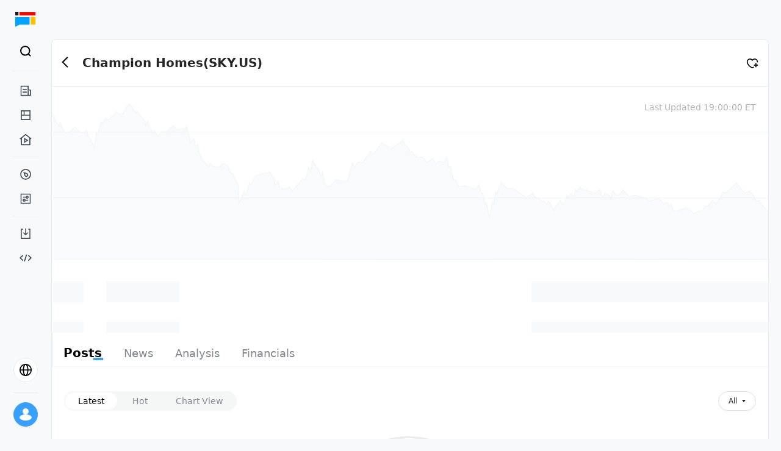

--- FILE ---
content_type: text/html; charset=utf-8
request_url: https://longportapp.com/en/quote/SKY.US
body_size: 5184
content:
<!DOCTYPE html><html data-theme="light" lang="en"><head><meta charSet="utf-8"/><link rel="alternate" hrefLang="en" href="https://longportapp.com/en"/><meta name="viewport" content="minimum-scale=1, initial-scale=1, width=device-width, shrink-to-fit=no, user-scalable=no, viewport-fit=cover"/><meta name="application-name" content="LongPort"/><meta name="apple-mobile-web-app-capable" content="yes"/><meta name="apple-mobile-web-app-status-bar-style" content="default"/><meta name="apple-mobile-web-app-title" content="LongPort"/><meta name="theme-color" content="#fff"/><meta name="format-detection" content="telephone=no"/><meta name="mobile-web-app-capable" content="yes"/><title>Champion Homes Stock (SKY.US) Real-time Quotes - Financial Data - Analyst Ratings - LongPort</title><meta name="robots" content="index,follow"/><meta name="googlebot" content="index,follow"/><meta name="description" content="LongPort provides Champion Homes (SKY.US) real-time stock prices, historical trends, and in-depth financial indicator analysis. View Champion Homes&#x27;s latest financial reports, dividend plans, analyst ratings, ROE/ROA key metrics, and access popular discussions and professional investment analysis on Champion Homes stock. Stay updated with Champion Homes SKY.US Hong Kong/US stock investment dynamics."/><meta name="twitter:card" content="summary"/><meta name="twitter:site" content="https://longportapp.com"/><meta property="og:title" content="Champion Homes Stock (SKY.US) Real-time Quotes - Financial Data - Analyst Ratings - LongPort"/><meta property="og:description" content="LongPort provides Champion Homes (SKY.US) real-time stock prices, historical trends, and in-depth financial indicator analysis. View Champion Homes&#x27;s latest financial reports, dividend plans, analyst ratings, ROE/ROA key metrics, and access popular discussions and professional investment analysis on Champion Homes stock. Stay updated with Champion Homes SKY.US Hong Kong/US stock investment dynamics."/><meta property="og:url" content="https://longbridge.com/en/quote/SKY.US"/><meta property="og:type" content="website"/><meta property="og:image" content="https://pub.pbkrs.com/files/202211/sJswdGqSX1xDqrES/lonport-seo-img.png"/><meta property="og:locale" content="en"/><meta property="og:site_name" content="Champion Homes Stock (SKY.US) Real-time Quotes - Financial Data - Analyst Ratings - LongPort"/><link rel="canonical" href="https://longbridge.com/en/quote/SKY.US"/><link rel="shortcut icon" type="image/x-icon" href="https://assets.lbkrs.com/ticker/ST/US/SKY.png" data-stock-logo="true"/><link rel="apple-touch-icon" href="https://assets.lbkrs.com/ticker/ST/US/SKY.png" data-stock-logo="true"/><script type="application/ld+json">{
    "@context": "https://schema.org",
    "@type": "BreadcrumbList",
    "itemListElement": [
      {
        "@type": "ListItem",
        "position": 1,
        "item": {
          "@id": "https://longbridge.com/en/",
          "name": "LongPort"
        }
      },{
        "@type": "ListItem",
        "position": 2,
        "item": {
          "@id": "https://longbridge.com/en/quote",
          "name": "Market"
        }
      },{
        "@type": "ListItem",
        "position": 3,
        "item": {
          "@id": "https://longbridge.com/en/quote/SKY.US",
          "name": "Champion Homes"
        }
      }
     ]
  }</script><meta name="next-head-count" content="27"/><meta http-equiv="X-UA-Compatible" content="IE=edge,chrome=1"/><meta name="renderer" content="webkit"/><meta http-equiv="x-dns-prefetch-control" content="on"/><meta name="applicable-device" content="pc,mobile"/><link rel="dns-prefetch" href="https://m.lbkrs.com"/><link rel="preconnect" href="https://ws-auto.lbkrs.com"/><link rel="manifest" href="/manifest.json"/><script src="https://assets.lbkrs.com/pkg/sensorsdata/1.21.13.min.js" defer=""></script><script src="https://pub.pbkrs.com/files/202201/RTVWqSkvHSi4tEsn/baidu_sdk_1b96680812231ca376ea6579bf55c076.js" async=""></script><script async="" src="https://www.googletagmanager.com/gtag/js?id=G-JNRX7GS04Y"></script><script>
            window.dataLayer = window.dataLayer || [];
            function gtag(){dataLayer.push(arguments);}
            gtag('js', new Date());
            gtag('config', 'G-JNRX7GS04Y');
          </script><script src="https://assets.wbrks.com/web/release-base/_next/static/locales/zh-CN_9fdc28c9950102869dfab2552211b4ab.js"></script><script src="https://assets.wbrks.com/web/release-base/_next/static/locales/zh-HK_a8bb622aee8225cdf28d23c714c6bd32.js"></script><script src="https://assets.wbrks.com/web/release-base/_next/static/locales/en_26169b8dd6f7fee7c30a88eb2ab8970c.js"></script><script>
          if ('serviceWorker' in navigator) {
            window.addEventListener('load', () => {
              navigator.serviceWorker.register('/sw.js');
            });
          }
          </script><link rel="preload" href="https://assets.wbrks.com/web/release-base/_next/static/css/2fd4bb9df05a3ccf.css" as="style"/><link rel="stylesheet" href="https://assets.wbrks.com/web/release-base/_next/static/css/2fd4bb9df05a3ccf.css" data-n-g=""/><link rel="preload" href="https://assets.wbrks.com/web/release-base/_next/static/css/5ff6087d1cf128b3.css" as="style"/><link rel="stylesheet" href="https://assets.wbrks.com/web/release-base/_next/static/css/5ff6087d1cf128b3.css" data-n-p=""/><noscript data-n-css=""></noscript><script defer="" nomodule="" src="https://assets.wbrks.com/web/release-base/_next/static/chunks/polyfills-c67a75d1b6f99dc8.js"></script><script src="https://assets.wbrks.com/web/release-base/_next/static/chunks/webpack-c2da2800a75bed9e.js" defer=""></script><script src="https://assets.wbrks.com/web/release-base/_next/static/chunks/framework-e83b5bd6f54b1351.js" defer=""></script><script src="https://assets.wbrks.com/web/release-base/_next/static/chunks/main-d3bb603faa360ada.js" defer=""></script><script src="https://assets.wbrks.com/web/release-base/_next/static/chunks/pages/_app-eabf1345b4905fe3.js" defer=""></script><script src="https://assets.wbrks.com/web/release-base/_next/static/chunks/5351-744d0cb2518c0769.js" defer=""></script><script src="https://assets.wbrks.com/web/release-base/_next/static/chunks/6458-a048889feda3c983.js" defer=""></script><script src="https://assets.wbrks.com/web/release-base/_next/static/chunks/7176-69ec744aa6ccfbe7.js" defer=""></script><script src="https://assets.wbrks.com/web/release-base/_next/static/chunks/2561-22f609488ad8b4bf.js" defer=""></script><script src="https://assets.wbrks.com/web/release-base/_next/static/chunks/36-bacd4a8f115ebcd0.js" defer=""></script><script src="https://assets.wbrks.com/web/release-base/_next/static/chunks/3996-49f5667f36535029.js" defer=""></script><script src="https://assets.wbrks.com/web/release-base/_next/static/chunks/811-eeca837cf68af4cb.js" defer=""></script><script src="https://assets.wbrks.com/web/release-base/_next/static/chunks/7695-d4f0082a5a1cc620.js" defer=""></script><script src="https://assets.wbrks.com/web/release-base/_next/static/chunks/6520-40efa70f496100dd.js" defer=""></script><script src="https://assets.wbrks.com/web/release-base/_next/static/chunks/4362-570bb207491a9b42.js" defer=""></script><script src="https://assets.wbrks.com/web/release-base/_next/static/chunks/5651-f5368e7383c5d135.js" defer=""></script><script src="https://assets.wbrks.com/web/release-base/_next/static/chunks/4921-8b677b2596971689.js" defer=""></script><script src="https://assets.wbrks.com/web/release-base/_next/static/chunks/751-462eb0794af98516.js" defer=""></script><script src="https://assets.wbrks.com/web/release-base/_next/static/chunks/359-b66de1c6c66149e9.js" defer=""></script><script src="https://assets.wbrks.com/web/release-base/_next/static/chunks/pages/quote/%5Bslug%5D-9585322c256342e1.js" defer=""></script><script src="https://assets.wbrks.com/web/release-base/_next/static/koL_U7BVTVd3Wuw_iuCvQ/_buildManifest.js" defer=""></script><script src="https://assets.wbrks.com/web/release-base/_next/static/koL_U7BVTVd3Wuw_iuCvQ/_ssgManifest.js" defer=""></script></head><body><div id="__next" data-reactroot=""><div class="min-h-screen"><div class="mx-auto max-w-screen-2xl"><div class="fe-router-page-content"><div class="common-nav-area invisible"><div class="common-nav_common-nav-area__Qxyky"><div class="lb-css-variables nav_lite-header-nav___ucSE"><div class="nav-container header-container"><div class="header-wrap"><div class="left-area"><a href="/news" class="logo-wrap"><img src="https://pub.pbkrs.com/files/202211/TNosrY77nCxm6rtU/logo-without-title.svg" class="w-7 inline-block" alt="longport"/><img src="https://assets.lbkrs.com/uploads/c079bd65-ad55-4166-b66b-159206370dcb/logo-with-slogan.svg" class="h-6 w-[170px] hidden" alt="longport"/></a><div class="lite-header-nav_lite-header-nav___a7GR"><div class="nav-lite flex-1 nav-en"><span role="img" style="line-height:0" tabindex="-1" class="anticon menu-icon"><svg width="1em" height="1em" fill="currentColor" aria-hidden="true" focusable="false" class=""><use xlink:href="#icon-menu"></use></svg></span><div class="fixed inset-x-0 inset-y-0 z-20 bg-white hidden"><div class="relative h-full pb-16"><div class="nav-lite-header"><a href="/news" class="logo-wrap"><img src="https://pub.pbkrs.com/files/202211/TNosrY77nCxm6rtU/logo-without-title.svg" class="w-7 inline-block" alt="longport"/><img src="https://assets.lbkrs.com/uploads/c079bd65-ad55-4166-b66b-159206370dcb/logo-with-slogan.svg" class="h-6 w-[170px] hidden" alt="longport"/></a><span role="img" style="line-height:0" tabindex="-1" class="anticon text-xl"><svg width="1em" height="1em" fill="currentColor" aria-hidden="true" focusable="false" class=""><use xlink:href="#icon-times"></use></svg></span></div><nav class="overflow-auto bg-white"><div class="menu-list"><div class="menu-list-title"><span class="title">Feed</span><span role="img" style="line-height:0" class="anticon rotate-180"><svg width="1em" height="1em" fill="currentColor" aria-hidden="true" focusable="false" class=""><use xlink:href="#icon-solid-arrow-down"></use></svg></span></div><div class="nav-item"><a href="/news/dolphin" class="nav-link">Research</a></div><div class="nav-item"><a href="/news" class="nav-link">News</a></div><div class="nav-item"><a href="/lives" class="nav-link">Live</a></div></div><div class="menu-list"><div class="menu-list-title"><span class="title">Markets</span><span role="img" style="line-height:0" class="anticon rotate-180"><svg width="1em" height="1em" fill="currentColor" aria-hidden="true" focusable="false" class=""><use xlink:href="#icon-solid-arrow-down"></use></svg></span></div><div class="nav-item"><a href="/markets" class="nav-link">Market</a></div><div class="nav-item"><a href="/screener" class="nav-link">Screener</a></div></div><div class="menu-list"><div class="menu-list-title"><span class="title">Resource</span><span role="img" style="line-height:0" class="anticon rotate-180"><svg width="1em" height="1em" fill="currentColor" aria-hidden="true" focusable="false" class=""><use xlink:href="#icon-solid-arrow-down"></use></svg></span></div><div class="nav-item"><a href="/download" class="nav-link">Download</a></div><div class="nav-item"><a href="https://open.longportapp.com" target="_blank" class="nav-link">Developer</a></div></div></nav><div class="absolute bottom-0 left-0 w-full h-16 pt-2"><div class="locale-switch_locale-switch-bord__8k7ed"><div class="switch-board-container"><div class="flex items-center"><span role="img" style="line-height:0" class="anticon mr-3 text-2xl"><svg width="1em" height="1em" fill="currentColor" aria-hidden="true" focusable="false" class=""><use xlink:href="#icon-global"></use></svg></span><span class="text-base">EN</span></div><span role="img" style="line-height:0" class="anticon text-base text-[#C7CACC]"><svg width="1em" height="1em" fill="currentColor" aria-hidden="true" focusable="false" class=""><use xlink:href="#icon-ic_global_right21"></use></svg></span></div><div class="fixed inset-x-0 inset-y-0 z-20 bg-white hidden"><div class="switch-board-back"><span role="img" style="line-height:0" tabindex="-1" class="anticon text-xl"><svg width="1em" height="1em" fill="currentColor" aria-hidden="true" focusable="false" class=""><use xlink:href="#icon-ic_global_left2"></use></svg></span></div><div><div class="switch-board-item"><div class="flex flex-col gap-1"><span>English</span></div><div><span role="img" style="line-height:0" class="anticon text-lg text-[#37a0ff] flex items-center"><svg width="1em" height="1em" fill="currentColor" aria-hidden="true" focusable="false" class=""><use xlink:href="#icon-checked"></use></svg></span></div></div><div class="switch-board-item"><div class="flex flex-col gap-1"><span>简体中文</span></div><div></div></div><div class="switch-board-item"><div class="flex flex-col gap-1"><span>繁體中文</span></div><div></div></div><div class="switch-board-item"><div class="flex flex-col gap-1"><span>繁體中文（廣東話）</span><span class="text-xs text-[#82888D]">Posts &amp; comments will be shown in Cantonese</span></div><div></div></div></div></div></div></div></div></div></div></div></div><div class="right-area"><div class="search_scoped__H0pcj"><div class="trigger-search trigger-search-en"><div class="flex items-center search-icon"><div class="flex items-center justify-center w-8 h-8 rounded-full hover:bg-bg_color"><span role="img" style="line-height:0" class="anticon text-[22px]"><svg width="1em" height="1em" fill="currentColor" aria-hidden="true" focusable="false" class=""><use xlink:href="#icon-black_search"></use></svg></span></div></div><span></span></div></div></div></div></div></div></div></div><div class="main-area"><div></div><div class="fixed bottom-0 left-0 w-1 h-1 overflow-hidden opacity-0 -z-30"><a href="/sitemap/quote.html">Quote List</a><a href="/sitemap/quote.html?since_id=1826">Quote List</a></div><section class="layout_page-content__owCEr py-0 h-full"><div class="stock-ticker_stock-ticker__vuxvn"><div class="flex"><div class="flex items-center h-[22px] mr-8"><div class="lb-skeleton lb-skeleton-element lb-skeleton-active"><span class="lb-skeleton-avatar lb-skeleton-avatar-circle" style="width:14px;height:14px;margin-right:4px;margin-top:4px"></span></div><div class="lb-skeleton lb-skeleton-element lb-skeleton-active"><span class="lb-skeleton-input" style="width:240px;height:22px"></span></div></div><div class="flex items-center h-[22px] mr-8"><div class="lb-skeleton lb-skeleton-element lb-skeleton-active"><span class="lb-skeleton-avatar lb-skeleton-avatar-circle" style="width:14px;height:14px;margin-right:4px;margin-top:4px"></span></div><div class="lb-skeleton lb-skeleton-element lb-skeleton-active"><span class="lb-skeleton-input" style="width:240px;height:22px"></span></div></div><div class="flex items-center h-[22px] mr-8"><div class="lb-skeleton lb-skeleton-element lb-skeleton-active"><span class="lb-skeleton-avatar lb-skeleton-avatar-circle" style="width:14px;height:14px;margin-right:4px;margin-top:4px"></span></div><div class="lb-skeleton lb-skeleton-element lb-skeleton-active"><span class="lb-skeleton-input" style="width:240px;height:22px"></span></div></div></div></div><div class="main-content"><main class="core-content"><div class="bg-white md:rounded-lg border-[0.5px] border-solid border-[#EAEBEC] h-full" style="padding:0"><main class="h-full"><div><div class="navigate-bar_navigate-bar__19FAj"><div class="left-area"><div class="cursor-pointer relative leading-none -left-3 inline"><button type="button" class="lb-btn lb-btn-text lb-btn-round py-1 px-[6px]"><span role="img" style="line-height:0" class="anticon text-xl text-text_color_1"><svg width="1em" height="1em" fill="currentColor" aria-hidden="true" focusable="false" class=""><use xlink:href="#icon-B_Back"></use></svg></span></button></div><div class="stock-info"><h1 class="stock-name">Champion Homes<span>(<!-- -->SKY.US<!-- -->)</span></h1><div class="trade-status-container"><span class="ml-1"></span></div></div></div><div class="right-area"><div class="stock-subscribe-action_subscribe-item__ySJ6y"><div class="subscribe-action"><span role="img" style="line-height:0" class="anticon text-xl text-black cursor-pointer"><svg width="1em" height="1em" fill="currentColor" aria-hidden="true" focusable="false" class=""><use xlink:href="#icon-guanzhu"></use></svg></span></div></div></div></div><div class="index-v1_stock-dashboard__X4Lky"><div class="left-area"><div class="flex"><div class="flex items-end mb-1 ml-4"><div class="flex items-end justify-end"><div class="stock-help-tips_scope__IQHpw"></div></div></div></div></div><div class="right-area"><div class="text-sm text-[#AFB3B6] text-right">Last Updated<!-- --> <!-- -->19:00:00 ET</div></div></div><div class="flex items-center justify-center" style="width:100%;height:360px"><img src="https://pub.pbkrs.com/files/202203/qSdKfdbZhs71BFRm/.png" alt="longbridge loading" class="w-full"/></div></div><div class="nav_stock-nav-bar__YTcH_"><div class="tabs_tabs__nX__v tabs-wrapper"><nav class="tabs-wrap hairline-border-bottom"><a class="tabs-item active-underline" href="/quote/SKY.US/topics"><div class="tabs-item-content">Posts</div></a><a class="tabs-item active-underline" href="/quote/SKY.US/news"><div class="tabs-item-content">News</div></a><a class="tabs-item active-underline" href="/quote/SKY.US/analysis"><div class="tabs-item-content">Analysis</div></a><a class="tabs-item active-underline" href="/quote/SKY.US/norm"><div class="tabs-item-content">Financials</div></a></nav></div></div></main></div></main><aside class="right-side-content"><div class="relative h-full flex flex-col "><div></div><div class="sticky pb-8"><div class="bg-white md:rounded-lg p-5 border-[0.5px] border-solid border-[#EAEBEC] intro-card_intro-card__dNddx mb-5"><main><div><div class="flex items-center"><div class="lb-skeleton lb-skeleton-element lb-skeleton-active mr-4"><span class="lb-skeleton-avatar lb-skeleton-avatar-circle" style="width:46px;height:46px;line-height:46px"></span></div><div class="lb-skeleton lb-skeleton-element lb-skeleton-active flex-1"><span class="lb-skeleton-input lb-skeleton-input-sm flex-1"></span></div></div><div class="mb-5"><div class="lb-skeleton lb-skeleton-element lb-skeleton-active w-full mt-2"><span class="lb-skeleton-input w-full mt-2"></span></div><div class="lb-skeleton lb-skeleton-element lb-skeleton-active w-full mt-2"><span class="lb-skeleton-input w-full mt-2"></span></div></div></div></main></div><footer><section><header class="mb-2 text-xs font-medium text-text_color_2 text-left">Terms &amp; Conditions</header><main><ul class="flex flex-wrap text-xs gap-x-5 gap-y-2 false"><li><a class="text-text_color_3" href="https://support.longbridgewhale.com/topics/misc.disable/lp-user-agreement?locale=en">Terms of Service</a></li><li><a class="text-text_color_3" href="https://support.longbridgewhale.com/topics/misc/privacy-policy?locale=en">Privacy Policy</a></li></ul></main></section></footer></div></div></aside></div></section><div class="lb-back-top"></div><div></div></div></div></div><longport-feature></longport-feature></div></div><script id="__NEXT_DATA__" type="application/json">{"props":{"pageProps":{"locale":"en","baseInfo":{"name":"Champion Homes","profile":"Champion Homes, Inc. produces and sells factory-built housing in the United States and Canada. The company offers manufactured and modular homes, park models recreational vehicles and cabins, accessory dwelling units, commercial structures, and modular buildings for the single and multi-family markets. It builds homes under the Champion Homes, Genesis Homes, Skyline Homes, Regional Homes, Athens Park, Dutch Housing, Atlantic Homes, Excel Homes, Homes of Merit, New Era, J.","company_name":"","status":"normal","intro":"","icon":"https://assets.lbkrs.com/ticker/ST/US/SKY.png","logo":"https://assets.lbkrs.com/ticker/logo/ST/US/SKY.png","wiki_url":"https://longbridgeapp.com/wiki/stocks/","industry":{"id":"87786","name":"Homebuilding","counter_id":"BK/US/IN00289"},"dlc":null,"market":"US","counter_id":"ST/US/SKY","symbol":"SKY","stockName":"Champion Homes","stockCode":"SKY.US","stockTemplate":1,"stockLayout":"STOCK"},"slug":"SKY.US"},"__N_SSP":true},"page":"/quote/[slug]","query":{"slug":"SKY.US"},"buildId":"koL_U7BVTVd3Wuw_iuCvQ","assetPrefix":"https://assets.wbrks.com/web/release-base","isFallback":false,"gssp":true,"locale":"en","locales":["default","zh-HK","zh-CN","en"],"defaultLocale":"default","scriptLoader":[]}</script></body></html>

--- FILE ---
content_type: text/css; charset=utf-8
request_url: https://assets.wbrks.com/web/release-base/_next/static/css/9ad429caaa6ce4d5.css
body_size: 1043
content:
.Live_live-target__d4mn6{position:relative}.Live_live-target__d4mn6 .content{position:absolute;top:0;left:0;right:0;bottom:0;padding:.5rem;background:linear-gradient(90deg,rgba(0,0,0,.8),rgba(0,0,0,.3))}.Live_live-target__d4mn6 .del-mask{position:absolute;top:0;bottom:0;left:0;right:0;display:flex;align-items:center;justify-content:center;background-color:hsla(0,0%,100%,.7)}.Sharelist_sharelist-target__Xl2rS{display:block;border-radius:.75rem;padding:.75rem}.Sharelist_sharelist-target__Xl2rS,.Sharelist_sharelist-target__Xl2rS:hover{--tw-text-opacity:1;color:rgb(0 0 0/var(--tw-text-opacity))}@media (min-width:640px){.Sharelist_sharelist-target__Xl2rS{width:24rem;padding:1.25rem}}.Sharelist_sharelist-target__Xl2rS{background-image:url(https://pub.pbkrs.com/files/202103/n7rDvmBPGM9W5MhM/Lark20210312-175830.png);background-repeat:no-repeat;background-position:0 0;background-size:100% auto;border:1px solid #f5f5f6}.Sharelist_sharelist-target__Xl2rS .cover-wrapper{display:flex;align-items:center;width:82px;height:72px;margin-top:0;margin-right:10px;background:url(https://cdn-support.lbkrs.com/files/202101/68s6iJhqCnqpx9o4/imageBg.png) no-repeat;background-size:82px 72px}.Sharelist_sharelist-target__Xl2rS .cover{width:100px;height:68px;margin-left:9px;background-size:100px 68px;border-radius:4px 12px 12px 6px;clip-path:polygon(0 0,100% 10%,100% 90%,0 100%)}.activity-action_edit-modal__2b9zJ .lb-modal-title{font-size:1.125rem;line-height:1.75rem;font-weight:600;color:var(--neutral-15)}.activity-action_edit-modal__2b9zJ .lb-modal-header{border-radius:.75rem;border-bottom-width:0;padding:1.5rem 1.25rem .75rem}.activity-action_edit-modal__2b9zJ .lb-modal-content{border-radius:.75rem}.activity-action_edit-modal__2b9zJ .lb-modal-close{top:10px}.activity-action_edit-modal__2b9zJ .lb-modal-close-icon{font-size:16px;--tw-text-opacity:1;color:rgb(0 0 0/var(--tw-text-opacity))}.activity-action_edit-modal__2b9zJ .edit-modal-topic{border-width:0;padding:0 1.25rem 1.5rem;max-height:80vh;display:flex;flex-direction:column}.activity-action_edit-modal__2b9zJ .edit-modal-topic:before{display:none}.activity-action_edit-modal__2b9zJ .edit-modal-topic>main{flex:1 1 0%;overflow:auto;padding-bottom:1rem}.activity-action_edit-modal__2b9zJ .edit-modal-topic .footer{position:relative;padding-left:.25rem;padding-right:.25rem;padding-top:1rem}.activity-action_edit-modal__2b9zJ .edit-modal-topic .footer:before{position:absolute;top:0;left:0;display:block;height:1px;width:100%;--tw-scale-y:.5;transform:translate(var(--tw-translate-x),var(--tw-translate-y)) rotate(var(--tw-rotate)) skewX(var(--tw-skew-x)) skewY(var(--tw-skew-y)) scaleX(var(--tw-scale-x)) scaleY(var(--tw-scale-y));--tw-bg-opacity:1;background-color:rgb(234 235 236/var(--tw-bg-opacity));--tw-content:"";content:var(--tw-content)}.activity-action_edit-modal__2b9zJ .lb-modal-body{padding:0}.slides_lb-slides__dFnKX{position:relative}.slides_lb-slides__dFnKX.go-next .inner:before,.slides_lb-slides__dFnKX.go-prev .inner:after,.slides_lb-slides__dFnKX.reach-the-end .inner:after,.slides_lb-slides__dFnKX.reach-the-start .inner:before{opacity:0}.slides_lb-slides__dFnKX.no-scroll-bar .go-btn{display:none}.slides_lb-slides__dFnKX .inner{position:absolute;left:0;right:0}.slides_lb-slides__dFnKX .inner:before{left:0;background:linear-gradient(270deg,hsla(0,0%,100%,0),#fff)}.slides_lb-slides__dFnKX .inner:after,.slides_lb-slides__dFnKX .inner:before{pointer-events:none;position:absolute;top:0;bottom:0;width:2.5rem;transition-property:opacity;transition-timing-function:cubic-bezier(.4,0,.2,1);transition-duration:.5s;z-index:1;display:block;content:""}.slides_lb-slides__dFnKX .inner:after{right:0;background:linear-gradient(90deg,hsla(0,0%,100%,0),#fff)}.slides_lb-slides__dFnKX .next-btn,.slides_lb-slides__dFnKX .prev-btn{position:absolute;left:0;top:50%;display:flex;height:2.25rem;width:2.25rem;--tw-translate-y:-50%;transform:translate(var(--tw-translate-x),var(--tw-translate-y)) rotate(var(--tw-rotate)) skewX(var(--tw-skew-x)) skewY(var(--tw-skew-y)) scaleX(var(--tw-scale-x)) scaleY(var(--tw-scale-y));cursor:pointer;-webkit-user-select:none;-moz-user-select:none;-ms-user-select:none;user-select:none;align-items:center;justify-content:center;border-radius:9999px;--tw-bg-opacity:1;background-color:rgb(255 255 255/var(--tw-bg-opacity));font-size:1.125rem;line-height:1.75rem;transition-property:all;transition-timing-function:cubic-bezier(.4,0,.2,1);transition-duration:.15s;z-index:2;box-shadow:0 1px 4px rgba(11,19,31,.15);opacity:0}.slides_lb-slides__dFnKX .next-btn:hover,.slides_lb-slides__dFnKX .prev-btn:hover{box-shadow:0 1px 4px rgba(11,19,31,.3)}.slides_lb-slides__dFnKX .next-btn.hide-btn,.slides_lb-slides__dFnKX .prev-btn.hide-btn{opacity:0!important}.slides_lb-slides__dFnKX .prev-btn{left:1.25rem}.slides_lb-slides__dFnKX .next-btn{left:auto;right:1.25rem}.slides_lb-slides__dFnKX .slide-container{scroll-behavior:smooth}.slides_lb-slides__dFnKX .slider-item+.slider-item{margin-left:.75rem}.slides_lb-slides__dFnKX:hover .next-btn,.slides_lb-slides__dFnKX:hover .prev-btn{opacity:1}

--- FILE ---
content_type: application/javascript
request_url: https://assets.wbrks.com/web/release-base/_next/static/chunks/9186.3941dee6da5954b6.js
body_size: 5986
content:
(self.webpackChunk_N_E=self.webpackChunk_N_E||[]).push([[9186],{2343:function(e,t,n){"use strict";n.r(t),n.d(t,{default:function(){return ej}});var r,i,s=n(52322),l=n(2784),c=n(165),a=n(47842),o=n(70865),u=n(96670),d=n(66383),f=n(51153),p=n(16760),x=n.n(p),m=n(72779),h=n.n(m),v=n(6086),_=function(e){var t=e.options,n=e.value,r=e.onChange,i=e.wrapperClassName;return(0,s.jsx)("div",{className:h()(["inline-block",i]),children:(0,s.jsx)("div",{className:"flex items-center h-8 p-[2px] rounded-full bg-bg_color",children:x()(t,function(e){var t=e.label,i=e.value;return(0,s.jsx)(v.Z,{type:"text",onClick:function(){r(i)},className:h()("flex items-center px-5 mr-[4px] last:mr-0 font-medium rounded-full cursor-pointer h-full justify-center focus:bg-white",n===i?"bg-white text-black hover:bg-white":"text-[--neutral-90] hover:bg-transparent"),children:(0,s.jsx)("span",{children:t})},i)})})})},g=n(90249),b=n.n(g),k=n(50969),j=n(59146),w=n(88734),y=n(8687),Z=n(46677),N=n(88444),C=n(60664),B=n(70698),S=n(53476),T=n(98788),L=n(50930),O=n(45680),I=n(75165),M=n(98537),E=n.n(M),U=n(72579),q=n.n(U),R=n(54393),F=n(14819),A=n.n(F),D=(0,S.cn)({key:"STOCK_OPINION_LIST_KEY",default:{}}),z=function(e){var t=e.counter_id,n=e.filter;return(0,s.jsx)(G,{counter_id:t,slug:f.UL.stock_opinion,filter:n})},G=(0,l.forwardRef)(function(e,t){var n,i=e.counter_id,c=e.slug,p=e.filter,x=(0,d.Z)((0,S.FV)(c===f.UL.stock_topic?K:D),2),m=x[0],h=x[1],v=m[i]||{},_=v.list,g=void 0===_?[]:_,b=v.next_params,k=void 0===b?{}:b,j=(0,l.useState)(!1),y=j[0],Z=j[1],N=(0,l.useMemo)(function(){var e={limit:20,next_params:k,counter_ids:[i],article_type:f.Iq.default,only_following:!1,sort:f.nR[c]};switch(p){case r.all:break;case r.followOnly:e.only_following=!0;break;case r.recentBullish:e.article_type=f.Iq.bullish;break;case r.recentBearish:e.article_type=f.Iq.bearish}return e},[p]),C=(n=(0,T.Z)(function(){return(0,O.__generator)(this,function(e){return y||(Z(!0),(0,I.fw)((0,u.Z)((0,o.Z)({},N),{next_params:k})).then(function(e){var t=e.data,n=t.articles,r=t.next_params,s=[].concat(g,(void 0===n?[]:n).map(function(e){return(0,w.csZ)(e)}));h(E()({},m,(0,a.Z)({},i,{list:s,next_params:void 0===r?{}:r,filter:p})))}).finally(function(){Z(!1)})),[2]})}),function(){return n.apply(this,arguments)}),B=function(e){if(q()(e,"id")){var t=[].concat([(0,w.csZ)(e)],g),n=(0,L.Z)(q()(k,"visited",[]));n.push("topic_".concat(q()(e,"id")));var r=(0,u.Z)((0,o.Z)({},k),{visited:n});h((0,u.Z)((0,o.Z)({},m),(0,a.Z)({},i,(0,u.Z)((0,o.Z)({},m[i]),{list:t,next_params:r,filter:p}))))}};return(0,l.useEffect)(function(){var e=function(e){var t=g.findIndex(function(t){var n;return(null===(n=t.target)||void 0===n?void 0:n.id)===e});t>-1&&h(function(e){return A()(e,(0,a.Z)({},i,{list:{$splice:[[t,1]]}}))})},t=w.uYe.addListener(w.VyN.quoteDetailDeleteTopic,e);return function(){t.remove()}},[p,m,h]),(0,l.useEffect)(function(){var e;p!==(null===(e=m[i])||void 0===e?void 0:e.filter)&&h((0,u.Z)((0,o.Z)({},m),(0,a.Z)({},i,{list:[],next_params:{},filter:p})))},[p]),(0,l.useEffect)(function(){g.length||C()},[p,g.length]),(0,l.useImperativeHandle)(t,function(){return{insetTopicDirect:B}}),(0,s.jsx)("div",{children:(0,s.jsx)(R.Z,{activities:g,loading:y,loadMore:C,step:!1})})}),K=(0,S.cn)({key:"STOCK_TOPICS_LIST_KEY",default:{}}),V=(0,l.forwardRef)(function(e,t){var n=e.counter_id,r=e.filter,i=(0,l.useRef)(null),c=(0,l.useCallback)(function(e){var t;null===(t=i.current)||void 0===t||t.insetTopicDirect(e)},[i]);return(0,l.useImperativeHandle)(t,function(){return{insetTopicDirect:c}}),(0,s.jsx)(G,{counter_id:n,slug:f.UL.stock_topic,filter:r,ref:i})}),P=n(90772),Y=n(68578),$=n(1456),H=n(28879),X=n.n(H),J=n(66890),W=n.n(J),Q=n(62833),ee=n(87383),et=n(63453),en=n(46647),er=n(65218),ei=n(75333),es=function(e){var t,n,r=e.topicSecurity,i=(0,k.$G)(["quote"],{useSuspense:!1}).t,c=(0,l.useState)(null),a=c[0],o=c[1],u=(0,w.F0S)((0,P.Z)(r,"security.prices",[])),f=(0,l.useMemo)(function(){return(0,P.Z)(r,"security.prices",[]).map(function(e){return[+e.timestamp,+e.price]})},[r]),p=(0,l.useMemo)(function(){return(0,P.Z)(r,"security_trends",[]).map(function(e){var t,n=null==f?void 0:f.find(function(t){return t[0]===+e.timestamp});return{x:+e.timestamp,y:null!==(t=null==n?void 0:n[1])&&void 0!==t?t:0,last_trend:e.last_trend}}).filter(function(e){return!!(null==e?void 0:e.y)})},[r,f]),x=(0,d.Z)((0,ei.Z)({member_id:r.target.member_id,counter_id:r.counter_id,stockName:(null===(t=r.security)||void 0===t?void 0:t.name)||"--",name:r.target.name}),2),m=x[0],h=x[1],v=(0,l.useMemo)(function(){var e=r.security_trends[r.security_trends.length-1];switch(e.last_trend){case 1:return"trend-up bg-trend-up";case 2:return"trend-down bg-trend-down";default:return""}},[r]);return(0,l.useEffect)(function(){if(null==r?void 0:r.last_topiced_at){var e=(0,w.Bvk)(1e3*+(null==r?void 0:r.last_topiced_at)),t=p.reduce(function(t,n){var r=(0,w.Bvk)(1e3*n.x),i=Math.abs(e.diff(r,"millisecond"));return null===t||i<t.difference?{point:n,difference:i}:t},null);t&&o(t.point)}},[r,p]),(0,s.jsxs)(s.Fragment,{children:[(0,s.jsxs)("div",{className:"chart-view-card flex flex-col w-[366px] h-[206px] rounded-lg bg-[var(--card-hover-bg-color)] cursor-pointer",onClick:h,children:[(0,s.jsxs)("header",{className:"flex justify-between items-center px-[12px] pt-[11px] pb-[4px] h-[50px]",children:[(0,s.jsxs)("div",{className:"flex overflow-hidden items-center",children:[(0,s.jsx)(et.Z,{feRouter:!0,user:r.target,size:34,src:r.target.avatar,avatarBorder:!0}),(0,s.jsxs)("div",{className:"pl-[8px] leading-[1]",children:[(0,s.jsxs)("div",{className:"flex items-center",children:[(0,s.jsx)(Q.rU,{to:(0,w.AbN)(r.target),children:(0,s.jsx)("a",{className:"leading-[16px] font-medium max-w-[160px] truncate text-black",children:r.target.name})}),(0,s.jsx)("div",{className:"flex items-center gap-[4px] ml-[4px]",children:(0,s.jsx)(ee.w,{user:r.target,hideName:!0})})]}),(0,s.jsx)("p",{className:"pt-[2px] leading-[14px] text-[12px] text-[var(--neutral-90)]",children:i("quote.topics.year_topics_count",{year:1,count:r.year_topics_count})})]})]}),(0,s.jsx)(er.Z,{type:r.target.type,memberId:r.target.member_id,initFollowing:r.target.scopes.following,className:"follow-btn"})]}),(0,s.jsx)("main",{className:"leading-[1]",children:f.length>0&&u&&(0,s.jsx)(en.ZP,{width:368,height:75,data:f,prevClose:+((null===(n=r.security)||void 0===n?void 0:n.prev_close)||0),margin:{left:16,right:0,bottom:18,top:0},points:p,selectedPoint:a,counterId:r.counter_id})}),(0,s.jsx)("div",{className:"flex-1"}),(0,s.jsx)("footer",{className:"overflow-hidden rounded m-[16px] bg-[var(--neutral-60)] text-[var(--neutral-100)] text-[12px] leading-[18px] ".concat(v),children:(0,s.jsx)("p",{className:"mx-[8px] my-[6px] line-clamp-2",children:(null==r?void 0:r.last_topic_description)||"--"})})]}),m]})},el=(0,S.cn)({key:"CHART_VIEW_LIST_KEY",default:{}}),ec=function(e){var t=e.counter_id,n=e.filter,r=(0,d.Z)((0,S.FV)(el),2),c=r[0],p=r[1],x=(0,P.Z)(c,t,{meta:{visited:[]},topic_securities:[],call:0,put:0,profile_count:0}),m=x.meta.visited,h=x.topic_securities,v=(0,l.useState)(!1),_=v[0],g=v[1],b=(0,l.useState)(!1),j=b[0],w=b[1],y=(0,l.useRef)(null),Z=(0,l.useRef)(),N=(0,k.$G)("quote").t,C=(0,l.useMemo)(function(){var e={counter_id:t,target_type:"Member",limit:10,visited:m,only_following:!1,sort_by_score:!1,attitude:f.jF.default};switch(n){case i.opinionCount:break;case i.followOnly:e.only_following=!0;break;case i.recentBullish:e.attitude=f.jF.bullish;break;case i.recentBearish:e.attitude=f.jF.bearish}return e},[m,t,n]),M=(0,l.useCallback)((0,T.Z)(function(){var e,r,i,s,l,d,f;return(0,O.__generator)(this,function(x){switch(x.label){case 0:return x.trys.push([0,4,5,6]),g(!0),[4,(0,I.NL)((0,u.Z)((0,o.Z)({},C),{visited:(0,P.Z)(c,"".concat(t,".meta.visited"),[])}))];case 1:if(0!==(e=x.sent()).code)return[3,3];return r=h,i=(0,P.Z)(e.data,"topic_securities",[]),[4,(0,I.Eq)({begin_timestamp:X()().subtract(1,"year").unix(),counter_ids:i.map(function(e){return e.counter_id}),line_type:1e3})];case 2:s=x.sent(),l=(0,P.Z)(s,"data.securities",[]),i.forEach(function(e){var t=l.find(function(t){return t.counter_id===e.counter_id});e.security=t}),p((0,u.Z)((0,o.Z)({},c),(0,a.Z)({},t,(0,u.Z)((0,o.Z)({},e.data),{meta:null!==(d=e.data.meta)&&void 0!==d?d:{visited:m},topic_securities:(0,L.Z)(r).concat((0,L.Z)(i)),filter:n})))),!i.length&&h.length&&w(!0),x.label=3;case 3:return[3,6];case 4:return f=x.sent(),console.error(f),[3,6];case 5:return g(!1),[7];case 6:return[2]}})}),[C,h,p,m,c,t,n]),E=(0,l.useMemo)(function(){return(0,$.Z)(M,300,{leading:!0,trailing:!1})},[M]);(0,l.useEffect)(function(){return Z.current=new IntersectionObserver(function(e){!e[0].isIntersecting||_||j||E()}),y.current&&Z.current.observe(y.current),function(){var e;return null===(e=Z.current)||void 0===e?void 0:e.disconnect()}},[E,_,j]),(0,l.useEffect)(function(){var e;n!==(null===(e=c[t])||void 0===e?void 0:e.filter)&&(p((0,u.Z)((0,o.Z)({},c),(0,a.Z)({},t,{meta:{visited:[]},filter:n,topic_securities:[],call:0,put:0}))),w(!1))},[n]),(0,l.useEffect)(function(){h.length||M()},[n,h.length]);var U=(0,l.useCallback)(function(){var e=Array.from({length:h.length%2==0?2:3},function(e,t){return t});return(0,s.jsx)(s.Fragment,{children:e.map(function(e,t){return(0,s.jsx)(Y.Z,{active:!0,className:"flex flex-col items-center justify-center w-[366px] h-[206px]"},t)})})},[h.length]);return(0,s.jsxs)("div",{className:W()["chart-view"],children:[h.map(function(e,t){return(0,s.jsxs)(s.Fragment,{children:[(0,s.jsx)(es,{topicSecurity:e},e.id),t===h.length-1&&(0,s.jsx)("div",{ref:y,className:"absolute bottom-0 left-0 w-0 h-0"})]})}),_&&U(),!_&&j&&(0,s.jsx)("div",{className:"w-full text-center text-text_color_3",children:N("quote.norm.no_more")}),0===h.length&&!_&&(0,s.jsx)(B.Z,{className:"w-full text-text_color_3"})]})},ea=n(28490),eo=n(1274),eu=n(45455),ed=n.n(eu),ef=n(39794),ep=n.n(ef),ex=n(85172),em=n.n(ex);function eh(e){return ep()(e,function(e){return ed()(e)&&0!==e})}var ev,e_,eg=(0,S.cn)({key:"STOCK_INTERACTION_STATE_KEY",default:{}}),eb=function(e){var t,n,r=e.counter_id,i=e.onClickStockGuess,c=e.onClickAskThem,f=(0,k.$G)(["quote"],{useSuspense:!1}),p=f.t,x=f.i18n.language,m=(0,d.Z)((0,S.FV)(eg),2),_=m[0],g=m[1],b=(0,l.useState)(ea.Trend.Bullish),j=b[0],y=b[1],Z=(0,l.useMemo)(function(){return(0,P.Z)(_,"".concat(r,".stockholders"),null)},[_,r]),N=(0,l.useMemo)(function(){return(0,P.Z)(_,"".concat(r,".stockGuesses"),null)},[_,r]),B=(0,l.useMemo)(function(){return(+(null==N?void 0:N.call)||0)+(+(null==N?void 0:N.put)||0)},[N]),T=(0,l.useMemo)(function(){var e=Math.round((+(null==N?void 0:N.call)||0)/B*100);return Number.isNaN(e)?0:e},[N,B]),L=(0,l.useMemo)(function(){var e=Math.round((+(null==N?void 0:N.put)||0)/B*100);return Number.isNaN(e)?0:e},[N,B]),O=function(){var e;c((null==Z?void 0:null===(e=Z.profiles)||void 0===e?void 0:e.map(function(e){return{name:e.name,member_id:e.member_id}}))||[],(null==Z?void 0:Z.hashtag)||"",j)},M=function(e){return e>(ed()(Z)?30:35)||0===T&&0===L?"block":"hidden"},E=function(e){if(e<=20)return 0===e?0===T&&0===L?{width:"calc(50% - 18px)"}:{width:"24px",borderRadius:"9999px"}:{width:"calc(".concat(e,"% + 42px)")};return e>=80?100===e?{width:"calc(".concat(e,"% - 26px)"),borderRadius:"9999px"}:{width:"calc(".concat(e,"% - 78px)")}:e>50?{width:"calc(".concat(e,"% - 20px)")}:e<50?{width:"calc(".concat(e,"% - 16px)")}:{width:"calc(".concat(e,"% - 18px)")}},U=function(e){return!!(e>0)&&!!(e<100)||0===T&&0===L};return(0,l.useEffect)(function(){ed()(Z)&&r&&(0,I.Vo)({counter_id:r}).then(function(e){if(0===e.code&&!eh(e.data)){var t=e.data.link.replace("lb://page/community/topic_detail?id=","/topics/");g(function(n){return(0,u.Z)((0,o.Z)({},n),(0,a.Z)({},r,(0,u.Z)((0,o.Z)({},n[r]),{stockholders:(0,u.Z)((0,o.Z)({},e.data),{link:t})})))})}}),ed()(N)&&(0,I.dc)({counter_id:r}).then(function(e){0!==e.code||eh(e.data)||g(function(t){return(0,u.Z)((0,o.Z)({},t),(0,a.Z)({},r,(0,u.Z)((0,o.Z)({},t[r]),{stockGuesses:e.data})))})})},[r,g,N,Z]),(0,s.jsx)(s.Fragment,{children:ed()(Z)&&ed()(N)?null:(0,s.jsxs)("div",{className:"".concat(em()["stock-interaction"]," flex gap-[20px] flex-wrap"),children:[ed()(Z)?null:(0,s.jsxs)("div",{className:"stock-pro flex-1 w-full 2xl:max-w-[365px] min-w-[365px] p-[12px] rounded-lg border-[0.5px] border-[var(--divide-border-color)]",children:[(0,s.jsxs)("header",{className:"flex items-center justify-between mb-[8px]",children:[(0,s.jsx)(Q.rU,{to:(null==Z?void 0:Z.link)||"",className:"overflow-hidden text-black",children:(0,s.jsxs)("div",{className:"flex items-center cursor-pointer stock-pro-title",children:[(0,s.jsx)("img",{src:"https://assets.lbkrs.com/uploads/39d23312-712e-4482-8279-edb6492315c6/stock_pro.svg",alt:"stock-pro"}),(0,s.jsx)("span",{className:"font-medium ml-[4px] text-[16px] leading-[20px] truncate",children:null==Z?void 0:Z.name})]})}),(0,s.jsx)(v.Z,{className:"flex-shrink-0 ask-them-btn",type:"ghost",size:"small",onClick:O,children:p("quote.topics.ask")})]}),(0,s.jsx)("section",{className:"stock-pro-content flex gap-[4px]",children:null==Z?void 0:null===(t=Z.profiles)||void 0===t?void 0:t.map(function(e){return(0,s.jsxs)("div",{className:"stock-pro-content-item flex items-center bg-[var(--neutral-10)] rounded-[14px] p-[2px] leading-[1] overflow-hidden",children:[(0,s.jsx)(et.Z,{feRouter:!0,user:e,size:20,src:e.avatar}),(0,s.jsx)(Q.rU,{to:(0,w.AbN)(e),children:(0,s.jsx)("a",{className:"ml-[4px] mr-[8px] text-[var(--neutral-100)] leading-[20px] truncate",children:e.name})})]},e.id)})})]}),ed()(N)?null:(0,s.jsxs)("div",{className:h()("stock-guess flex-1 w-full 2xl:max-w-[365px] min-w-[365px] p-[12px] rounded-lg border-[0.5px] border-[var(--divide-border-color)]",{"flex items-center justify-between flex-row-reverse min-w-full flex-wrap sm:flex-nowrap":ed()(Z)}),children:[(0,s.jsxs)("header",{className:h()("flex items-center justify-between cursor-pointer stock-guess-bar hover:opacity-80",{"w-full sm:w-[50%]":ed()(Z)}),children:[(0,s.jsxs)("div",{className:"bullish flex items-center rounded-l-full bg-[var(--lb-up-color)] relative",style:E(T),onClick:function(){y(ea.Trend.Bullish),i(ea.Trend.Bullish)},children:[(0,s.jsx)("div",{className:"bar-icon_up flex-shrink-0 flex justify-center items-center w-[20px] h-[20px] m-[2px] mr-[8px] rounded-full",children:(0,s.jsx)(C.Z,{type:"stock-up",className:"text-[8px] text-white leading-0"})}),(0,s.jsxs)("div",{className:"relative z-10 flex items-center whitespace-nowrap",children:[(0,s.jsx)("span",{className:"flex-1 mr-0.5 bar-text text-white text-[12px] leading-[14px] ".concat(M(T)),children:p("quote.topics.bullish")}),(0,s.jsx)("span",{className:"flex-shrink-0 bar-text mr-[8px] text-white text-[12px] leading-[14px]",children:T>0?"".concat(T,"%"):""})]}),U(T)&&(0,s.jsx)("div",{className:"triangle triangle_up"})]}),(0,s.jsxs)("div",{className:"bearish flex justify-end items-center rounded-r-full bg-[var(--lb-down-color)] relative",style:E(L),onClick:function(){y(ea.Trend.Bearish),i(ea.Trend.Bearish)},children:[(0,s.jsxs)("div",{className:"relative z-10 flex items-center whitespace-nowrap",children:[(0,s.jsx)("span",{className:"flex-1 mr-0.5 bar-text ml-[8px] text-white text-[12px] leading-[14px] ".concat(M(L)),children:p("quote.topics.bearish")}),(0,s.jsx)("span",{className:"flex-shrink-0 bar-text text-white text-[12px] leading-[14px]",children:L>0?"".concat(L,"%"):""})]}),(0,s.jsx)("div",{className:"bar-icon_down flex-shrink-0 flex justify-center items-center w-[20px] h-[20px] m-[2px] ml-[8px] rounded-full",children:(0,s.jsx)(C.Z,{type:"stock-down",className:"relative top-[1px] text-[8px] text-white leading-0"})}),U(L)&&(0,s.jsx)("div",{className:"triangle triangle_down"})]})]}),(0,s.jsxs)("section",{className:h()("flex items-center justify-end mt-[8px] participants",{"mt-[0px] mr-[8px]":ed()(Z)}),children:[(0,s.jsx)("div",{className:"participants-icon",children:null==N?void 0:null===(n=N.profiles)||void 0===n?void 0:n.map(function(e){return(0,s.jsx)(et.Z,{feRouter:!0,user:e,size:24,src:e.avatar,className:"ml-[-4px]"},e.id)})}),(0,s.jsx)("span",{className:"participants-count ml-[8px] text-[var(--neutral-90)] leading-[16px]",children:p("quote.topics.guess_total_info",{stock_star_count:(0,eo.yX)(Number(null==N?void 0:N.stock_star_count),{locale:x}),guess_count:(0,eo.yX)(Number((null==N?void 0:N.call)+(null==N?void 0:N.put)),{locale:x})})})]})]})]})})};(ev=r||(r={})).all="all",ev.followOnly="followOnly",ev.recentBullish="recentBullish",ev.recentBearish="recentBearish",(e_=i||(i={})).opinionCount="opinionCount",e_.followOnly="followOnly",e_.recentBullish="recentBullish",e_.recentBearish="recentBearish";var ek=function(e){var t=e.inOverview,n=(0,k.$G)("social").t,c=(0,l.useState)(f.UL.stock_topic),p=c[0],x=c[1],m=(0,j.k)().session,g=(0,d.Z)((0,y.Vi)(),1)[0],S=g.stockName,T=g.counter_id,L=(0,l.useRef)(null),O=(0,l.useState)([]),I=O[0],M=O[1],E=(0,l.useState)({counter_id:T,name:S,trend:ea.Trend.None}),U=E[0],q=E[1],R=(0,l.useState)([]),F=R[0],A=R[1],D=[{label:n("posts-filter.all"),key:r.all},{label:n("posts-filter.followOnly"),key:r.followOnly},{label:n("posts-filter.recentBullish"),key:r.recentBullish},{label:n("posts-filter.recentBearish"),key:r.recentBearish},],G=[{label:n("posts-filter.opinionCount"),key:i.opinionCount},{label:n("posts-filter.followOnly"),key:i.followOnly},{label:n("posts-filter.recentBullish"),key:i.recentBullish},{label:n("posts-filter.recentBearish"),key:i.recentBearish},],K=(0,l.useMemo)(function(){return p===f.UL.stock_chart_view?G:D},[p]),P=(0,l.useState)({stock_topic:D[0],stock_opinion:D[0],stock_chart_view:G[0]}),Y=P[0],$=P[1],H=(0,l.useMemo)(function(){return b()(f.UL).map(function(e){return{label:n("posts-tabs.".concat(e)),value:e}})},[n]),X=(0,l.useMemo)(function(){if(!T)return(0,s.jsx)(B.Z,{});switch(p){case f.UL.stock_chart_view:return(0,s.jsx)(ec,{counter_id:T,filter:Y[f.UL.stock_chart_view].key});case f.UL.stock_topic:return(0,s.jsx)(V,{counter_id:T,filter:Y[f.UL.stock_topic].key,ref:L});case f.UL.stock_opinion:return(0,s.jsx)(z,{counter_id:T,filter:Y[f.UL.stock_opinion].key});default:return(0,s.jsx)(B.Z,{})}},[p,T,Y]),J=function(e){var t;null===(t=L.current)||void 0===t||t.insetTopicDirect(e),x(f.UL.stock_topic)},W=function(e){q({counter_id:T,name:S,trend:e})},Q=function(e,t,n){M(e),A([t]),q({counter_id:T,name:S,trend:n})},ee=function(e){x(e)},et=function(e){if(p!==f.UL.stock_chart_view){$(function(t){var n;return(0,u.Z)((0,o.Z)({},t),(n={},(0,a.Z)(n,f.UL.stock_topic,(0,u.Z)((0,o.Z)({},e),{key:e.key})),(0,a.Z)(n,f.UL.stock_opinion,(0,u.Z)((0,o.Z)({},e),{key:e.key})),n))});return}$(function(t){return(0,u.Z)((0,o.Z)({},t),(0,a.Z)({},p,(0,u.Z)((0,o.Z)({},e),{key:e.key})))})};return(0,s.jsxs)("div",{className:"quote-posts",children:[!!m&&(0,s.jsx)("div",{children:(0,s.jsx)(ea.default,{defaultHashtags:F,defaultMentions:I,defaultStock:U,targetId:null==m?void 0:m.member_id,targetType:"Member",className:"mb-5",session:m,displayUser:!0,onCreated:J,onBeforeSubmit:function(e,t){(0,w.AqD)(e.getData(),T)||(e.execute("security-tag",{counter_id:T,name:S,trend:"0"}),t.body=e.getData())}})}),(0,s.jsx)(eb,{counter_id:T,onClickStockGuess:W,onClickAskThem:Q}),(0,s.jsxs)("div",{className:"pt-5",children:[(0,s.jsxs)("header",{className:"flex items-center justify-between mb-5",children:[(0,s.jsx)(_,{options:H,wrapperClassName:h()({"px-5":!t}),value:p,onChange:ee}),(0,s.jsx)("div",{children:(0,s.jsx)(Z.Z,{placement:"bottomLeft",getPopupContainer:function(e){return e.parentElement},overlay:(0,s.jsx)(N.Z,{children:K.map(function(e){return(0,s.jsx)(N.Z.Item,{className:"h-[32px] flex items-center justify-center text-[12px] leading-[14px]",onClick:function(){return et(e)},children:e.label},e.key)})}),children:(0,s.jsxs)(v.Z,{className:"flex items-center justify-between",size:"middle",children:[(0,s.jsx)("span",{className:"text-[12px] leading-[14px]",children:Y[p].label}),(0,s.jsx)(C.Z,{type:"stock-down",className:"ml-[12px] leading-[1] text-[6px]",size:6})]})})})]}),(0,s.jsx)("div",{style:t?{marginLeft:"-1.25rem",marginRight:"-1.25rem"}:{},children:X})]})]})},ej=function(e){var t=e.inOverview;return(0,s.jsx)(c.ZP,{id:"posts",children:(0,s.jsx)(ek,{inOverview:void 0!==t&&t})})}},66890:function(e){e.exports={"chart-view":"style_chart-view__6JriB"}},85172:function(e){e.exports={"stock-interaction":"style_stock-interaction__vNmOr"}}}]);

--- FILE ---
content_type: application/javascript
request_url: https://assets.wbrks.com/web/release-base/_next/static/chunks/main-d3bb603faa360ada.js
body_size: 42188
content:
(self.webpackChunk_N_E=self.webpackChunk_N_E||[]).push([[179],{5651:function(e,t){"use strict";Object.defineProperty(t,"__esModule",{value:!0}),t.default=function(e,t){(null==t||t>e.length)&&(t=e.length);for(var r=0,n=Array(t);r<t;r++)n[r]=e[r];return n}},47568:function(e,t){"use strict";Object.defineProperty(t,"__esModule",{value:!0}),t.default=function(e){if(Array.isArray(e))return e}},61476:function(e,t,r){"use strict";Object.defineProperty(t,"__esModule",{value:!0}),t.default=function(e){if(Array.isArray(e))return o.default(e)};var n,o=(n=r(5651),n&&n.__esModule?n:{default:n})},96385:function(e,t){"use strict";Object.defineProperty(t,"__esModule",{value:!0}),t.default=function(e){if(void 0===e)throw ReferenceError("this hasn't been initialised - super() hasn't been called");return e}},18282:function(e,t){"use strict";function r(e,t,r,n,o,a,u){try{var c=e[a](u),s=c.value}catch(l){r(l);return}c.done?t(s):Promise.resolve(s).then(n,o)}t.Z=function(e){return function(){var t=this,n=arguments;return new Promise(function(o,a){var u=e.apply(t,n);function c(e){r(u,o,a,c,s,"next",e)}function s(e){r(u,o,a,c,s,"throw",e)}c(void 0)})}}},60616:function(e,t){"use strict";t.Z=function(e,t){if(!(e instanceof t))throw TypeError("Cannot call a class as a function")}},41543:function(e,t,r){"use strict";Object.defineProperty(t,"__esModule",{value:!0}),t.default=function(e,t,r){return a.apply(null,arguments)};var n,o=(n=r(9621),n&&n.__esModule?n:{default:n});function a(e,t,r){return(a=!function(){if("undefined"==typeof Reflect||!Reflect.construct||Reflect.construct.sham)return!1;if("function"==typeof Proxy)return!0;try{return Date.prototype.toString.call(Reflect.construct(Date,[],function(){})),!0}catch(e){return!1}}()?function(e,t,r){var n=[null];n.push.apply(n,t);var a=new(Function.bind.apply(e,n));return r&&o.default(a,r.prototype),a}:Reflect.construct).apply(null,arguments)}},90416:function(e,t){"use strict";function r(e,t){for(var r=0;r<t.length;r++){var n=t[r];n.enumerable=n.enumerable||!1,n.configurable=!0,"value"in n&&(n.writable=!0),Object.defineProperty(e,n.key,n)}}t.Z=function(e,t,n){return t&&r(e.prototype,t),n&&r(e,n),e}},48427:function(e,t,r){"use strict";t.Z=function(e){var t=n.default();return function(){var r,n=o.default(e);if(t){var u=o.default(this).constructor;r=Reflect.construct(n,arguments,u)}else r=n.apply(this,arguments);return a.default(this,r)}};var n=u(r(28489)),o=u(r(93479)),a=u(r(70717));function u(e){return e&&e.__esModule?e:{default:e}}},59419:function(e,t){"use strict";function r(){return(r=Object.assign||function(e){for(var t=1;t<arguments.length;t++){var r=arguments[t];for(var n in r)Object.prototype.hasOwnProperty.call(r,n)&&(e[n]=r[n])}return e}).apply(this,arguments)}t.Z=function(){return r.apply(this,arguments)}},93479:function(e,t){"use strict";function r(e){return n(e)}function n(e){return(n=Object.setPrototypeOf?Object.getPrototypeOf:function(e){return e.__proto__||Object.getPrototypeOf(e)})(e)}Object.defineProperty(t,"__esModule",{value:!0}),t.default=r},33583:function(e,t,r){"use strict";t.Z=function(e,t){if("function"!=typeof t&&null!==t)throw TypeError("Super expression must either be null or a function");e.prototype=Object.create(t&&t.prototype,{constructor:{value:e,writable:!0,configurable:!0}}),t&&o.default(e,t)};var n,o=(n=r(9621),n&&n.__esModule?n:{default:n})},70237:function(e,t){"use strict";t.Z=function(e,t){return null!=t&&"undefined"!=typeof Symbol&&t[Symbol.hasInstance]?!!t[Symbol.hasInstance](e):e instanceof t}},23903:function(e,t){"use strict";t.Z=function(e){return e&&e.__esModule?e:{default:e}}},30199:function(e,t){"use strict";function r(e){if("function"!=typeof WeakMap)return null;var t=new WeakMap,n=new WeakMap;return(r=function(e){return e?n:t})(e)}t.Z=function(e,t){if(!t&&e&&e.__esModule)return e;if(null===e||"object"!=typeof e&&"function"!=typeof e)return{default:e};var n=r(t);if(n&&n.has(e))return n.get(e);var o={},a=Object.defineProperty&&Object.getOwnPropertyDescriptor;for(var u in e)if("default"!==u&&Object.prototype.hasOwnProperty.call(e,u)){var c=a?Object.getOwnPropertyDescriptor(e,u):null;c&&(c.get||c.set)?Object.defineProperty(o,u,c):o[u]=e[u]}return o.default=e,n&&n.set(e,o),o}},29560:function(e,t){"use strict";Object.defineProperty(t,"__esModule",{value:!0}),t.default=function(e){return -1!==Function.toString.call(e).indexOf("[native code]")}},28489:function(e,t){"use strict";Object.defineProperty(t,"__esModule",{value:!0}),t.default=function(){if("undefined"==typeof Reflect||!Reflect.construct||Reflect.construct.sham)return!1;if("function"==typeof Proxy)return!0;try{return Boolean.prototype.valueOf.call(Reflect.construct(Boolean,[],function(){})),!0}catch(e){return!1}}},78792:function(e,t){"use strict";Object.defineProperty(t,"__esModule",{value:!0}),t.default=function(e){if("undefined"!=typeof Symbol&&null!=e[Symbol.iterator]||null!=e["@@iterator"])return Array.from(e)}},31152:function(e,t){"use strict";Object.defineProperty(t,"__esModule",{value:!0}),t.default=function(){throw TypeError("Invalid attempt to destructure non-iterable instance.\\nIn order to be iterable, non-array objects must have a [Symbol.iterator]() method.")}},16237:function(e,t){"use strict";Object.defineProperty(t,"__esModule",{value:!0}),t.default=function(){throw TypeError("Invalid attempt to spread non-iterable instance.\\nIn order to be iterable, non-array objects must have a [Symbol.iterator]() method.")}},15154:function(e,t){"use strict";t.Z=function(e,t){if(null==e)return{};var r,n,o={},a=Object.keys(e);for(n=0;n<a.length;n++)r=a[n],t.indexOf(r)>=0||(o[r]=e[r]);return o}},70717:function(e,t,r){"use strict";Object.defineProperty(t,"__esModule",{value:!0}),t.default=function(e,t){return t&&("object"===o.default(t)||"function"==typeof t)?t:n.default(e)};var n=a(r(96385)),o=a(r(19178));function a(e){return e&&e.__esModule?e:{default:e}}},9621:function(e,t){"use strict";function r(e,t){return n(e,t)}function n(e,t){return(n=Object.setPrototypeOf||function(e,t){return e.__proto__=t,e})(e,t)}Object.defineProperty(t,"__esModule",{value:!0}),t.default=r},54566:function(e,t,r){"use strict";t.Z=function(e,t){return n.default(e)||o.default(e,t)||u.default(e,t)||a.default()};var n=c(r(47568)),o=c(r(78792)),a=c(r(31152)),u=c(r(37304));function c(e){return e&&e.__esModule?e:{default:e}}},39347:function(e,t,r){"use strict";t.Z=function(e){return n.default(e)||o.default(e)||u.default(e,i)||a.default()};var n=c(r(47568)),o=c(r(78792)),a=c(r(31152)),u=c(r(37304));function c(e){return e&&e.__esModule?e:{default:e}}},9788:function(e,t,r){"use strict";t.Z=function(e){return n.default(e)||o.default(e)||u.default(e)||a.default()};var n=c(r(61476)),o=c(r(78792)),a=c(r(16237)),u=c(r(37304));function c(e){return e&&e.__esModule?e:{default:e}}},25946:function(e,t,r){"use strict";Object.defineProperty(t,"Z",{enumerable:!0,get:function(){return n.__generator}});var n=r(45680)},19178:function(e,t){"use strict";Object.defineProperty(t,"__esModule",{value:!0}),t.default=function(e){return e&&e.constructor===Symbol?"symbol":typeof e}},37304:function(e,t,r){"use strict";Object.defineProperty(t,"__esModule",{value:!0}),t.default=function(e,t){if(e){if("string"==typeof e)return o.default(e,t);var r=Object.prototype.toString.call(e).slice(8,-1);if("Object"===r&&e.constructor&&(r=e.constructor.name),"Map"===r||"Set"===r)return Array.from(r);if("Arguments"===r||/^(?:Ui|I)nt(?:8|16|32)(?:Clamped)?Array$/.test(r))return o.default(e,t)}};var n,o=(n=r(5651),n&&n.__esModule?n:{default:n})},17858:function(e,t,r){"use strict";t.Z=c;var n=s(r(41543)),o=s(r(29560)),a=s(r(93479)),u=s(r(9621));function c(e){return l(e)}function s(e){return e&&e.__esModule?e:{default:e}}function l(e){var t="function"==typeof Map?new Map:void 0;return(l=function(e){if(null===e||!o.default(e))return e;if("function"!=typeof e)throw TypeError("Super expression must either be null or a function");if(void 0!==t){if(t.has(e))return t.get(e);t.set(e,r)}function r(){return n.default(e,arguments,a.default(this).constructor)}return r.prototype=Object.create(e.prototype,{constructor:{value:r,enumerable:!1,writable:!0,configurable:!0}}),u.default(r,e)})(e)}},45680:function(e,t,r){"use strict";r.r(t),r.d(t,{__assign:function(){return a},__asyncDelegator:function(){return w},__asyncGenerator:function(){return P},__asyncValues:function(){return S},__await:function(){return _},__awaiter:function(){return f},__classPrivateFieldGet:function(){return M},__classPrivateFieldIn:function(){return C},__classPrivateFieldSet:function(){return R},__createBinding:function(){return p},__decorate:function(){return c},__exportStar:function(){return h},__extends:function(){return o},__generator:function(){return d},__importDefault:function(){return j},__importStar:function(){return E},__makeTemplateObject:function(){return x},__metadata:function(){return l},__param:function(){return s},__read:function(){return m},__rest:function(){return u},__spread:function(){return y},__spreadArray:function(){return b},__spreadArrays:function(){return g},__values:function(){return v}});var n=function(e,t){return(n=Object.setPrototypeOf||({__proto__:[]})instanceof Array&&function(e,t){e.__proto__=t}||function(e,t){for(var r in t)Object.prototype.hasOwnProperty.call(t,r)&&(e[r]=t[r])})(e,t)};function o(e,t){if("function"!=typeof t&&null!==t)throw TypeError("Class extends value "+String(t)+" is not a constructor or null");function r(){this.constructor=e}n(e,t),e.prototype=null===t?Object.create(t):(r.prototype=t.prototype,new r)}var a=function(){return(a=Object.assign||function(e){for(var t,r=1,n=arguments.length;r<n;r++)for(var o in t=arguments[r])Object.prototype.hasOwnProperty.call(t,o)&&(e[o]=t[o]);return e}).apply(this,arguments)};function u(e,t){var r={};for(var n in e)Object.prototype.hasOwnProperty.call(e,n)&&0>t.indexOf(n)&&(r[n]=e[n]);if(null!=e&&"function"==typeof Object.getOwnPropertySymbols)for(var o=0,n=Object.getOwnPropertySymbols(e);o<n.length;o++)0>t.indexOf(n[o])&&Object.prototype.propertyIsEnumerable.call(e,n[o])&&(r[n[o]]=e[n[o]]);return r}function c(e,t,r,n){var o,a=arguments.length,u=a<3?t:null===n?n=Object.getOwnPropertyDescriptor(t,r):n;if("object"==typeof Reflect&&"function"==typeof Reflect.decorate)u=Reflect.decorate(e,t,r,n);else for(var c=e.length-1;c>=0;c--)(o=e[c])&&(u=(a<3?o(u):a>3?o(t,r,u):o(t,r))||u);return a>3&&u&&Object.defineProperty(t,r,u),u}function s(e,t){return function(r,n){t(r,n,e)}}function l(e,t){if("object"==typeof Reflect&&"function"==typeof Reflect.metadata)return Reflect.metadata(e,t)}function f(e,t,r,n){return new(r||(r=Promise))(function(o,a){function u(e){try{s(n.next(e))}catch(t){a(t)}}function c(e){try{s(n.throw(e))}catch(t){a(t)}}function s(e){var t;e.done?o(e.value):((t=e.value)instanceof r?t:new r(function(e){e(t)})).then(u,c)}s((n=n.apply(e,t||[])).next())})}function d(e,t){var r,n,o,a,u={label:0,sent:function(){if(1&o[0])throw o[1];return o[1]},trys:[],ops:[]};return a={next:c(0),throw:c(1),return:c(2)},"function"==typeof Symbol&&(a[Symbol.iterator]=function(){return this}),a;function c(c){return function(s){return function(c){if(r)throw TypeError("Generator is already executing.");for(;a&&(a=0,c[0]&&(u=0)),u;)try{if(r=1,n&&(o=2&c[0]?n.return:c[0]?n.throw||((o=n.return)&&o.call(n),0):n.next)&&!(o=o.call(n,c[1])).done)return o;switch(n=0,o&&(c=[2&c[0],o.value]),c[0]){case 0:case 1:o=c;break;case 4:return u.label++,{value:c[1],done:!1};case 5:u.label++,n=c[1],c=[0];continue;case 7:c=u.ops.pop(),u.trys.pop();continue;default:if(!(o=(o=u.trys).length>0&&o[o.length-1])&&(6===c[0]||2===c[0])){u=0;continue}if(3===c[0]&&(!o||c[1]>o[0]&&c[1]<o[3])){u.label=c[1];break}if(6===c[0]&&u.label<o[1]){u.label=o[1],o=c;break}if(o&&u.label<o[2]){u.label=o[2],u.ops.push(c);break}o[2]&&u.ops.pop(),u.trys.pop();continue}c=t.call(e,u)}catch(s){c=[6,s],n=0}finally{r=o=0}if(5&c[0])throw c[1];return{value:c[0]?c[1]:void 0,done:!0}}([c,s])}}}var p=Object.create?function(e,t,r,n){void 0===n&&(n=r);var o=Object.getOwnPropertyDescriptor(t,r);(!o||("get"in o?!t.__esModule:o.writable||o.configurable))&&(o={enumerable:!0,get:function(){return t[r]}}),Object.defineProperty(e,n,o)}:function(e,t,r,n){void 0===n&&(n=r),e[n]=t[r]};function h(e,t){for(var r in e)"default"===r||Object.prototype.hasOwnProperty.call(t,r)||p(t,e,r)}function v(e){var t="function"==typeof Symbol&&Symbol.iterator,r=t&&e[t],n=0;if(r)return r.call(e);if(e&&"number"==typeof e.length)return{next:function(){return e&&n>=e.length&&(e=void 0),{value:e&&e[n++],done:!e}}};throw TypeError(t?"Object is not iterable.":"Symbol.iterator is not defined.")}function m(e,t){var r="function"==typeof Symbol&&e[Symbol.iterator];if(!r)return e;var n,o,a=r.call(e),u=[];try{for(;(void 0===t||t-- >0)&&!(n=a.next()).done;)u.push(n.value)}catch(c){o={error:c}}finally{try{n&&!n.done&&(r=a.return)&&r.call(a)}finally{if(o)throw o.error}}return u}function y(){for(var e=[],t=0;t<arguments.length;t++)e=e.concat(m(arguments[t]));return e}function g(){for(var e=0,t=0,r=arguments.length;t<r;t++)e+=arguments[t].length;for(var n=Array(e),o=0,t=0;t<r;t++)for(var a=arguments[t],u=0,c=a.length;u<c;u++,o++)n[o]=a[u];return n}function b(e,t,r){if(r||2===arguments.length)for(var n,o=0,a=t.length;o<a;o++)!n&&o in t||(n||(n=Array.prototype.slice.call(t,0,o)),n[o]=t[o]);return e.concat(n||Array.prototype.slice.call(t))}function _(e){return this instanceof _?(this.v=e,this):new _(e)}function P(e,t,r){if(!Symbol.asyncIterator)throw TypeError("Symbol.asyncIterator is not defined.");var n,o=r.apply(e,t||[]),a=[];return n={},u("next"),u("throw"),u("return"),n[Symbol.asyncIterator]=function(){return this},n;function u(e){o[e]&&(n[e]=function(t){return new Promise(function(r,n){a.push([e,t,r,n])>1||c(e,t)})})}function c(e,t){try{var r;r=o[e](t),r.value instanceof _?Promise.resolve(r.value.v).then(s,l):f(a[0][2],r)}catch(n){f(a[0][3],n)}}function s(e){c("next",e)}function l(e){c("throw",e)}function f(e,t){e(t),a.shift(),a.length&&c(a[0][0],a[0][1])}}function w(e){var t,r;return t={},n("next"),n("throw",function(e){throw e}),n("return"),t[Symbol.iterator]=function(){return this},t;function n(n,o){t[n]=e[n]?function(t){return(r=!r)?{value:_(e[n](t)),done:"return"===n}:o?o(t):t}:o}}function S(e){if(!Symbol.asyncIterator)throw TypeError("Symbol.asyncIterator is not defined.");var t,r=e[Symbol.asyncIterator];return r?r.call(e):(e=v(e),t={},n("next"),n("throw"),n("return"),t[Symbol.asyncIterator]=function(){return this},t);function n(r){t[r]=e[r]&&function(t){return new Promise(function(n,o){!function(e,t,r,n){Promise.resolve(n).then(function(t){e({value:t,done:r})},t)}(n,o,(t=e[r](t)).done,t.value)})}}}function x(e,t){return Object.defineProperty?Object.defineProperty(e,"raw",{value:t}):e.raw=t,e}var O=Object.create?function(e,t){Object.defineProperty(e,"default",{enumerable:!0,value:t})}:function(e,t){e.default=t};function E(e){if(e&&e.__esModule)return e;var t={};if(null!=e)for(var r in e)"default"!==r&&Object.prototype.hasOwnProperty.call(e,r)&&p(t,e,r);return O(t,e),t}function j(e){return e&&e.__esModule?e:{default:e}}function M(e,t,r,n){if("a"===r&&!n)throw TypeError("Private accessor was defined without a getter");if("function"==typeof t?e!==t||!n:!t.has(e))throw TypeError("Cannot read private member from an object whose class did not declare it");return"m"===r?n:"a"===r?n.call(e):n?n.value:t.get(e)}function R(e,t,r,n,o){if("m"===n)throw TypeError("Private method is not writable");if("a"===n&&!o)throw TypeError("Private accessor was defined without a setter");if("function"==typeof t?e!==t||!o:!t.has(e))throw TypeError("Cannot write private member to an object whose class did not declare it");return"a"===n?o.call(e,r):o?o.value=r:t.set(e,r),r}function C(e,t){if(null===t||"object"!=typeof t&&"function"!=typeof t)throw TypeError("Cannot use 'in' operator on non-object");return"function"==typeof e?t===e:e.has(t)}},43302:function(e,t,r){r(15735),r(81804);var n=r(49276);e.exports=n.Object.fromEntries},77111:function(e,t,r){var n=r(9859),o=r(26733),a=r(59821),u=n.TypeError;e.exports=function(e){if(o(e))return e;throw u(a(e)+" is not a function")}},88505:function(e,t,r){var n=r(9859),o=r(26733),a=n.String,u=n.TypeError;e.exports=function(e){if("object"==typeof e||o(e))return e;throw u("Can't set "+a(e)+" as a prototype")}},9736:function(e,t,r){var n=r(70095),o=r(22391),a=r(31787),u=n("unscopables"),c=Array.prototype;void 0==c[u]&&a.f(c,u,{configurable:!0,value:o(null)}),e.exports=function(e){c[u][e]=!0}},21176:function(e,t,r){var n=r(9859),o=r(85052),a=n.String,u=n.TypeError;e.exports=function(e){if(o(e))return e;throw u(a(e)+" is not an object")}},19540:function(e,t,r){var n=r(10905),o=r(43231),a=r(39646),u=function(e){return function(t,r,u){var c,s=n(t),l=a(s),f=o(u,l);if(e&&r!=r){for(;l>f;)if((c=s[f++])!=c)return!0}else for(;l>f;f++)if((e||f in s)&&s[f]===r)return e||f||0;return!e&&-1}};e.exports={includes:u(!0),indexOf:u(!1)}},27079:function(e,t,r){var n=r(65968),o=n({}.toString),a=n("".slice);e.exports=function(e){return a(o(e),8,-1)}},81589:function(e,t,r){var n=r(9859),o=r(71601),a=r(26733),u=r(27079),c=r(70095)("toStringTag"),s=n.Object,l="Arguments"==u(function(){return arguments}()),f=function(e,t){try{return e[t]}catch(r){}};e.exports=o?u:function(e){var t,r,n;return void 0===e?"Undefined":null===e?"Null":"string"==typeof(r=f(t=s(e),c))?r:l?u(t):"Object"==(n=u(t))&&a(t.callee)?"Arguments":n}},77081:function(e,t,r){var n=r(98270),o=r(4826),a=r(97933),u=r(31787);e.exports=function(e,t,r){for(var c=o(t),s=u.f,l=a.f,f=0;f<c.length;f++){var d=c[f];n(e,d)||r&&n(r,d)||s(e,d,l(t,d))}}},27528:function(e,t,r){var n=r(24229);e.exports=!n(function(){function e(){}return e.prototype.constructor=null,Object.getPrototypeOf(new e)!==e.prototype})},93723:function(e,t,r){"use strict";var n=r(60693).IteratorPrototype,o=r(22391),a=r(65358),u=r(54555),c=r(45495),s=function(){return this};e.exports=function(e,t,r,l){var f=t+" Iterator";return e.prototype=o(n,{next:a(+!l,r)}),u(e,f,!1,!0),c[f]=s,e}},75762:function(e,t,r){var n=r(7400),o=r(31787),a=r(65358);e.exports=n?function(e,t,r){return o.f(e,t,a(1,r))}:function(e,t,r){return e[t]=r,e}},65358:function(e){e.exports=function(e,t){return{enumerable:!(1&e),configurable:!(2&e),writable:!(4&e),value:t}}},62324:function(e,t,r){"use strict";var n=r(39310),o=r(31787),a=r(65358);e.exports=function(e,t,r){var u=n(t);u in e?o.f(e,u,a(0,r)):e[u]=r}},67675:function(e,t,r){"use strict";var n=r(23103),o=r(20266),a=r(24231),u=r(51805),c=r(26733),s=r(93723),l=r(67567),f=r(56540),d=r(54555),p=r(75762),h=r(27487),v=r(70095),m=r(45495),y=r(60693),g=u.PROPER,b=u.CONFIGURABLE,_=y.IteratorPrototype,P=y.BUGGY_SAFARI_ITERATORS,w=v("iterator"),S="keys",x="values",O="entries",E=function(){return this};e.exports=function(e,t,r,u,v,y,j){s(r,t,u);var M,R,C,A=function(e){if(e===v&&N)return N;if(!P&&e in k)return k[e];switch(e){case S:case x:case O:return function(){return new r(this,e)}}return function(){return new r(this)}},L=t+" Iterator",T=!1,k=e.prototype,I=k[w]||k["@@iterator"]||v&&k[v],N=!P&&I||A(v),D="Array"==t&&k.entries||I;if(D&&(M=l(D.call(new e)))!==Object.prototype&&M.next&&(a||l(M)===_||(f?f(M,_):c(M[w])||h(M,w,E)),d(M,L,!0,!0),a&&(m[L]=E)),g&&v==x&&I&&I.name!==x&&(!a&&b?p(k,"name",x):(T=!0,N=function(){return o(I,this)})),v){if(R={values:A(x),keys:y?N:A(S),entries:A(O)},j)for(C in R)!P&&!T&&C in k||h(k,C,R[C]);else n({target:t,proto:!0,forced:P||T},R)}return(!a||j)&&k[w]!==N&&h(k,w,N,{name:v}),m[t]=N,R}},7400:function(e,t,r){var n=r(24229);e.exports=!n(function(){return 7!=Object.defineProperty({},1,{get:function(){return 7}})[1]})},22635:function(e,t,r){var n=r(9859),o=r(85052),a=n.document,u=o(a)&&o(a.createElement);e.exports=function(e){return u?a.createElement(e):{}}},95694:function(e){e.exports={CSSRuleList:0,CSSStyleDeclaration:0,CSSValueList:0,ClientRectList:0,DOMRectList:0,DOMStringList:0,DOMTokenList:1,DataTransferItemList:0,FileList:0,HTMLAllCollection:0,HTMLCollection:0,HTMLFormElement:0,HTMLSelectElement:0,MediaList:0,MimeTypeArray:0,NamedNodeMap:0,NodeList:1,PaintRequestList:0,Plugin:0,PluginArray:0,SVGLengthList:0,SVGNumberList:0,SVGPathSegList:0,SVGPointList:0,SVGStringList:0,SVGTransformList:0,SourceBufferList:0,StyleSheetList:0,TextTrackCueList:0,TextTrackList:0,TouchList:0}},18865:function(e,t,r){var n=r(22635)("span").classList,o=n&&n.constructor&&n.constructor.prototype;e.exports=o===Object.prototype?void 0:o},80598:function(e,t,r){var n=r(31333);e.exports=n("navigator","userAgent")||""},6358:function(e,t,r){var n,o,a=r(9859),u=r(80598),c=a.process,s=a.Deno,l=c&&c.versions||s&&s.version,f=l&&l.v8;f&&(o=(n=f.split("."))[0]>0&&n[0]<4?1:+(n[0]+n[1])),!o&&u&&(!(n=u.match(/Edge\/(\d+)/))||n[1]>=74)&&(n=u.match(/Chrome\/(\d+)/))&&(o=+n[1]),e.exports=o},13837:function(e){e.exports=["constructor","hasOwnProperty","isPrototypeOf","propertyIsEnumerable","toLocaleString","toString","valueOf"]},23103:function(e,t,r){var n=r(9859),o=r(97933).f,a=r(75762),u=r(27487),c=r(12079),s=r(77081),l=r(46541);e.exports=function(e,t){var r,f,d,p,h,v,m=e.target,y=e.global,g=e.stat;if(f=y?n:g?n[m]||c(m,{}):(n[m]||{}).prototype)for(d in t){if(h=t[d],p=e.noTargetGet?(v=o(f,d))&&v.value:f[d],!l(y?d:m+(g?".":"#")+d,e.forced)&&void 0!==p){if(typeof h==typeof p)continue;s(h,p)}(e.sham||p&&p.sham)&&a(h,"sham",!0),u(f,d,h,e)}}},24229:function(e){e.exports=function(e){try{return!!e()}catch(t){return!0}}},97636:function(e,t,r){var n=r(65968),o=r(77111),a=r(57188),u=n(n.bind);e.exports=function(e,t){return o(e),void 0===t?e:a?u(e,t):function(){return e.apply(t,arguments)}}},57188:function(e,t,r){var n=r(24229);e.exports=!n(function(){var e=(function(){}).bind();return"function"!=typeof e||e.hasOwnProperty("prototype")})},20266:function(e,t,r){var n=r(57188),o=Function.prototype.call;e.exports=n?o.bind(o):function(){return o.apply(o,arguments)}},51805:function(e,t,r){var n=r(7400),o=r(98270),a=Function.prototype,u=n&&Object.getOwnPropertyDescriptor,c=o(a,"name"),s=c&&(!n||n&&u(a,"name").configurable);e.exports={EXISTS:c,PROPER:c&&"something"===(function(){}).name,CONFIGURABLE:s}},65968:function(e,t,r){var n=r(57188),o=Function.prototype,a=o.bind,u=o.call,c=n&&a.bind(u,u);e.exports=n?function(e){return e&&c(e)}:function(e){return e&&function(){return u.apply(e,arguments)}}},31333:function(e,t,r){var n=r(9859),o=r(26733);e.exports=function(e,t){var r;return arguments.length<2?o(r=n[e])?r:void 0:n[e]&&n[e][t]}},78830:function(e,t,r){var n=r(81589),o=r(55300),a=r(45495),u=r(70095)("iterator");e.exports=function(e){if(void 0!=e)return o(e,u)||o(e,"@@iterator")||a[n(e)]}},28403:function(e,t,r){var n=r(9859),o=r(20266),a=r(77111),u=r(21176),c=r(59821),s=r(78830),l=n.TypeError;e.exports=function(e,t){var r=arguments.length<2?s(e):t;if(a(r))return u(o(r,e));throw l(c(e)+" is not iterable")}},55300:function(e,t,r){var n=r(77111);e.exports=function(e,t){var r=e[t];return null==r?void 0:n(r)}},9859:function(e,t,r){var n=function(e){return e&&e.Math==Math&&e};e.exports=n("object"==typeof globalThis&&globalThis)||n("object"==typeof window&&window)||n("object"==typeof self&&self)||n("object"==typeof r.g&&r.g)||function(){return this}()||Function("return this")()},98270:function(e,t,r){var n=r(65968),o=r(92991),a=n({}.hasOwnProperty);e.exports=Object.hasOwn||function(e,t){return a(o(e),t)}},95977:function(e){e.exports={}},53777:function(e,t,r){var n=r(31333);e.exports=n("document","documentElement")},64394:function(e,t,r){var n=r(7400),o=r(24229),a=r(22635);e.exports=!n&&!o(function(){return 7!=Object.defineProperty(a("div"),"a",{get:function(){return 7}}).a})},9337:function(e,t,r){var n=r(9859),o=r(65968),a=r(24229),u=r(27079),c=n.Object,s=o("".split);e.exports=a(function(){return!c("z").propertyIsEnumerable(0)})?function(e){return"String"==u(e)?s(e,""):c(e)}:c},8511:function(e,t,r){var n=r(65968),o=r(26733),a=r(85353),u=n(Function.toString);o(a.inspectSource)||(a.inspectSource=function(e){return u(e)}),e.exports=a.inspectSource},56407:function(e,t,r){var n,o,a,u=r(18694),c=r(9859),s=r(65968),l=r(85052),f=r(75762),d=r(98270),p=r(85353),h=r(44399),v=r(95977),m="Object already initialized",y=c.TypeError,g=c.WeakMap,b=function(e){return a(e)?o(e):n(e,{})},_=function(e){return function(t){var r;if(!l(t)||(r=o(t)).type!==e)throw y("Incompatible receiver, "+e+" required");return r}};if(u||p.state){var P=p.state||(p.state=new g),w=s(P.get),S=s(P.has),x=s(P.set);n=function(e,t){if(S(P,e))throw new y(m);return t.facade=e,x(P,e,t),t},o=function(e){return w(P,e)||{}},a=function(e){return S(P,e)}}else{var O=h("state");v[O]=!0,n=function(e,t){if(d(e,O))throw new y(m);return t.facade=e,f(e,O,t),t},o=function(e){return d(e,O)?e[O]:{}},a=function(e){return d(e,O)}}e.exports={set:n,get:o,has:a,enforce:b,getterFor:_}},91943:function(e,t,r){var n=r(70095),o=r(45495),a=n("iterator"),u=Array.prototype;e.exports=function(e){return void 0!==e&&(o.Array===e||u[a]===e)}},26733:function(e){e.exports=function(e){return"function"==typeof e}},46541:function(e,t,r){var n=r(24229),o=r(26733),a=/#|\.prototype\./,u=function(e,t){var r=s[c(e)];return r==f||r!=l&&(o(t)?n(t):!!t)},c=u.normalize=function(e){return String(e).replace(a,".").toLowerCase()},s=u.data={},l=u.NATIVE="N",f=u.POLYFILL="P";e.exports=u},85052:function(e,t,r){var n=r(26733);e.exports=function(e){return"object"==typeof e?null!==e:n(e)}},24231:function(e){e.exports=!1},49395:function(e,t,r){var n=r(9859),o=r(31333),a=r(26733),u=r(91321),c=r(66969),s=n.Object;e.exports=c?function(e){return"symbol"==typeof e}:function(e){var t=o("Symbol");return a(t)&&u(t.prototype,s(e))}},89003:function(e,t,r){var n=r(9859),o=r(97636),a=r(20266),u=r(21176),c=r(59821),s=r(91943),l=r(39646),f=r(91321),d=r(28403),p=r(78830),h=r(57281),v=n.TypeError,m=function(e,t){this.stopped=e,this.result=t},y=m.prototype;e.exports=function(e,t,r){var n,g,b,_,P,w,S,x=r&&r.that,O=!!(r&&r.AS_ENTRIES),E=!!(r&&r.IS_ITERATOR),j=!!(r&&r.INTERRUPTED),M=o(t,x),R=function(e){return n&&h(n,"normal",e),new m(!0,e)},C=function(e){return O?(u(e),j?M(e[0],e[1],R):M(e[0],e[1])):j?M(e,R):M(e)};if(E)n=e;else{if(!(g=p(e)))throw v(c(e)+" is not iterable");if(s(g)){for(b=0,_=l(e);_>b;b++)if((P=C(e[b]))&&f(y,P))return P;return new m(!1)}n=d(e,g)}for(w=n.next;!(S=a(w,n)).done;){try{P=C(S.value)}catch(A){h(n,"throw",A)}if("object"==typeof P&&P&&f(y,P))return P}return new m(!1)}},57281:function(e,t,r){var n=r(20266),o=r(21176),a=r(55300);e.exports=function(e,t,r){var u,c;o(e);try{if(!(u=a(e,"return"))){if("throw"===t)throw r;return r}u=n(u,e)}catch(s){c=!0,u=s}if("throw"===t)throw r;if(c)throw u;return o(u),r}},60693:function(e,t,r){"use strict";var n,o,a,u=r(24229),c=r(26733),s=r(22391),l=r(67567),f=r(27487),d=r(70095),p=r(24231),h=d("iterator"),v=!1;[].keys&&("next"in(a=[].keys())?(o=l(l(a)))!==Object.prototype&&(n=o):v=!0),void 0==n||u(function(){var e={};return n[h].call(e)!==e})?n={}:p&&(n=s(n)),c(n[h])||f(n,h,function(){return this}),e.exports={IteratorPrototype:n,BUGGY_SAFARI_ITERATORS:v}},45495:function(e){e.exports={}},39646:function(e,t,r){var n=r(34237);e.exports=function(e){return n(e.length)}},63839:function(e,t,r){var n=r(6358),o=r(24229);e.exports=!!Object.getOwnPropertySymbols&&!o(function(){var e=Symbol();return!String(e)||!(Object(e) instanceof Symbol)||!Symbol.sham&&n&&n<41})},18694:function(e,t,r){var n=r(9859),o=r(26733),a=r(8511),u=n.WeakMap;e.exports=o(u)&&/native code/.test(a(u))},22391:function(e,t,r){var n,o=r(21176),a=r(90219),u=r(13837),c=r(95977),s=r(53777),l=r(22635),f=r(44399),d="prototype",p="script",h=f("IE_PROTO"),v=function(){},m=function(e){return"<"+p+">"+e+"</"+p+">"},y=function(e){e.write(m("")),e.close();var t=e.parentWindow.Object;return e=null,t},g=function(){var e,t=l("iframe");return t.style.display="none",s.appendChild(t),t.src=String("java"+p+":"),(e=t.contentWindow.document).open(),e.write(m("document.F=Object")),e.close(),e.F},b=function(){try{n=new ActiveXObject("htmlfile")}catch(e){}b="undefined"!=typeof document?document.domain&&n?y(n):g():y(n);for(var t=u.length;t--;)delete b[d][u[t]];return b()};c[h]=!0,e.exports=Object.create||function(e,t){var r;return null!==e?(v[d]=o(e),r=new v,v[d]=null,r[h]=e):r=b(),void 0===t?r:a.f(r,t)}},90219:function(e,t,r){var n=r(7400),o=r(17137),a=r(31787),u=r(21176),c=r(10905),s=r(65632);t.f=n&&!o?Object.defineProperties:function(e,t){u(e);for(var r,n=c(t),o=s(t),l=o.length,f=0;l>f;)a.f(e,r=o[f++],n[r]);return e}},31787:function(e,t,r){var n=r(9859),o=r(7400),a=r(64394),u=r(17137),c=r(21176),s=r(39310),l=n.TypeError,f=Object.defineProperty,d=Object.getOwnPropertyDescriptor,p="enumerable",h="configurable",v="writable";t.f=o?u?function(e,t,r){if(c(e),t=s(t),c(r),"function"==typeof e&&"prototype"===t&&"value"in r&&v in r&&!r[v]){var n=d(e,t);n&&n[v]&&(e[t]=r.value,r={configurable:h in r?r[h]:n[h],enumerable:p in r?r[p]:n[p],writable:!1})}return f(e,t,r)}:f:function(e,t,r){if(c(e),t=s(t),c(r),a)try{return f(e,t,r)}catch(n){}if("get"in r||"set"in r)throw l("Accessors not supported");return"value"in r&&(e[t]=r.value),e}},97933:function(e,t,r){var n=r(7400),o=r(20266),a=r(19195),u=r(65358),c=r(10905),s=r(39310),l=r(98270),f=r(64394),d=Object.getOwnPropertyDescriptor;t.f=n?d:function(e,t){if(e=c(e),t=s(t),f)try{return d(e,t)}catch(r){}if(l(e,t))return u(!o(a.f,e,t),e[t])}},78151:function(e,t,r){var n=r(90140),o=r(13837).concat("length","prototype");t.f=Object.getOwnPropertyNames||function(e){return n(e,o)}},10894:function(e,t){t.f=Object.getOwnPropertySymbols},67567:function(e,t,r){var n=r(9859),o=r(98270),a=r(26733),u=r(92991),c=r(44399),s=r(27528),l=c("IE_PROTO"),f=n.Object,d=f.prototype;e.exports=s?f.getPrototypeOf:function(e){var t=u(e);if(o(t,l))return t[l];var r=t.constructor;return a(r)&&t instanceof r?r.prototype:t instanceof f?d:null}},91321:function(e,t,r){var n=r(65968);e.exports=n({}.isPrototypeOf)},90140:function(e,t,r){var n=r(65968),o=r(98270),a=r(10905),u=r(19540).indexOf,c=r(95977),s=n([].push);e.exports=function(e,t){var r,n=a(e),l=0,f=[];for(r in n)!o(c,r)&&o(n,r)&&s(f,r);for(;t.length>l;)o(n,r=t[l++])&&(~u(f,r)||s(f,r));return f}},65632:function(e,t,r){var n=r(90140),o=r(13837);e.exports=Object.keys||function(e){return n(e,o)}},19195:function(e,t){"use strict";var r={}.propertyIsEnumerable,n=Object.getOwnPropertyDescriptor,o=n&&!r.call({1:2},1);t.f=o?function(e){var t=n(this,e);return!!t&&t.enumerable}:r},56540:function(e,t,r){var n=r(65968),o=r(21176),a=r(88505);e.exports=Object.setPrototypeOf||("__proto__"in{}?function(){var e,t=!1,r={};try{(e=n(Object.getOwnPropertyDescriptor(Object.prototype,"__proto__").set))(r,[]),t=r instanceof Array}catch(u){}return function(r,n){return o(r),a(n),t?e(r,n):r.__proto__=n,r}}():void 0)},32914:function(e,t,r){var n=r(9859),o=r(20266),a=r(26733),u=r(85052),c=n.TypeError;e.exports=function(e,t){var r,n;if("string"===t&&a(r=e.toString)&&!u(n=o(r,e))||a(r=e.valueOf)&&!u(n=o(r,e))||"string"!==t&&a(r=e.toString)&&!u(n=o(r,e)))return n;throw c("Can't convert object to primitive value")}},4826:function(e,t,r){var n=r(31333),o=r(65968),a=r(78151),u=r(10894),c=r(21176),s=o([].concat);e.exports=n("Reflect","ownKeys")||function(e){var t=a.f(c(e)),r=u.f;return r?s(t,r(e)):t}},49276:function(e,t,r){var n=r(9859);e.exports=n},27487:function(e,t,r){var n=r(9859),o=r(26733),a=r(98270),u=r(75762),c=r(12079),s=r(8511),l=r(56407),f=r(51805).CONFIGURABLE,d=l.get,p=l.enforce,h=String(String).split("String");(e.exports=function(e,t,r,s){var l,d=!!s&&!!s.unsafe,v=!!s&&!!s.enumerable,m=!!s&&!!s.noTargetGet,y=s&&void 0!==s.name?s.name:t;if(o(r)&&("Symbol("===String(y).slice(0,7)&&(y="["+String(y).replace(/^Symbol\(([^)]*)\)/,"$1")+"]"),(!a(r,"name")||f&&r.name!==y)&&u(r,"name",y),(l=p(r)).source||(l.source=h.join("string"==typeof y?y:""))),e===n){v?e[t]=r:c(t,r);return}d?!m&&e[t]&&(v=!0):delete e[t],v?e[t]=r:u(e,t,r)})(Function.prototype,"toString",function(){return o(this)&&d(this).source||s(this)})},58885:function(e,t,r){var n=r(9859).TypeError;e.exports=function(e){if(void 0==e)throw n("Can't call method on "+e);return e}},12079:function(e,t,r){var n=r(9859),o=Object.defineProperty;e.exports=function(e,t){try{o(n,e,{value:t,configurable:!0,writable:!0})}catch(r){n[e]=t}return t}},54555:function(e,t,r){var n=r(31787).f,o=r(98270),a=r(70095)("toStringTag");e.exports=function(e,t,r){e&&!r&&(e=e.prototype),e&&!o(e,a)&&n(e,a,{configurable:!0,value:t})}},44399:function(e,t,r){var n=r(33036),o=r(81441),a=n("keys");e.exports=function(e){return a[e]||(a[e]=o(e))}},85353:function(e,t,r){var n=r(9859),o=r(12079),a="__core-js_shared__",u=n[a]||o(a,{});e.exports=u},33036:function(e,t,r){var n=r(24231),o=r(85353);(e.exports=function(e,t){return o[e]||(o[e]=void 0!==t?t:{})})("versions",[]).push({version:"3.21.1",mode:n?"pure":"global",copyright:"\xa9 2014-2022 Denis Pushkarev (zloirock.ru)",license:"https://github.com/zloirock/core-js/blob/v3.21.1/LICENSE",source:"https://github.com/zloirock/core-js"})},43231:function(e,t,r){var n=r(43329),o=Math.max,a=Math.min;e.exports=function(e,t){var r=n(e);return r<0?o(r+t,0):a(r,t)}},10905:function(e,t,r){var n=r(9337),o=r(58885);e.exports=function(e){return n(o(e))}},43329:function(e){var t=Math.ceil,r=Math.floor;e.exports=function(e){var n=+e;return n!=n||0===n?0:(n>0?r:t)(n)}},34237:function(e,t,r){var n=r(43329),o=Math.min;e.exports=function(e){return e>0?o(n(e),9007199254740991):0}},92991:function(e,t,r){var n=r(9859),o=r(58885),a=n.Object;e.exports=function(e){return a(o(e))}},92066:function(e,t,r){var n=r(9859),o=r(20266),a=r(85052),u=r(49395),c=r(55300),s=r(32914),l=r(70095),f=n.TypeError,d=l("toPrimitive");e.exports=function(e,t){if(!a(e)||u(e))return e;var r,n=c(e,d);if(n){if(void 0===t&&(t="default"),r=o(n,e,t),!a(r)||u(r))return r;throw f("Can't convert object to primitive value")}return void 0===t&&(t="number"),s(e,t)}},39310:function(e,t,r){var n=r(92066),o=r(49395);e.exports=function(e){var t=n(e,"string");return o(t)?t:t+""}},71601:function(e,t,r){var n=r(70095)("toStringTag"),o={};o[n]="z",e.exports="[object z]"===String(o)},59821:function(e,t,r){var n=r(9859).String;e.exports=function(e){try{return n(e)}catch(t){return"Object"}}},81441:function(e,t,r){var n=r(65968),o=0,a=Math.random(),u=n(1..toString);e.exports=function(e){return"Symbol("+(void 0===e?"":e)+")_"+u(++o+a,36)}},66969:function(e,t,r){var n=r(63839);e.exports=n&&!Symbol.sham&&"symbol"==typeof Symbol.iterator},17137:function(e,t,r){var n=r(7400),o=r(24229);e.exports=n&&o(function(){return 42!=Object.defineProperty(function(){},"prototype",{value:42,writable:!1}).prototype})},70095:function(e,t,r){var n=r(9859),o=r(33036),a=r(98270),u=r(81441),c=r(63839),s=r(66969),l=o("wks"),f=n.Symbol,d=f&&f.for,p=s?f:f&&f.withoutSetter||u;e.exports=function(e){if(!a(l,e)||!(c||"string"==typeof l[e])){var t="Symbol."+e;c&&a(f,e)?l[e]=f[e]:s&&d?l[e]=d(t):l[e]=p(t)}return l[e]}},15735:function(e,t,r){"use strict";var n=r(10905),o=r(9736),a=r(45495),u=r(56407),c=r(31787).f,s=r(67675),l=r(24231),f=r(7400),d="Array Iterator",p=u.set,h=u.getterFor(d);e.exports=s(Array,"Array",function(e,t){p(this,{type:d,target:n(e),index:0,kind:t})},function(){var e=h(this),t=e.target,r=e.kind,n=e.index++;return!t||n>=t.length?(e.target=void 0,{value:void 0,done:!0}):"keys"==r?{value:n,done:!1}:"values"==r?{value:t[n],done:!1}:{value:[n,t[n]],done:!1}},"values");var v=a.Arguments=a.Array;if(o("keys"),o("values"),o("entries"),!l&&f&&"values"!==v.name)try{c(v,"name",{value:"values"})}catch(m){}},81804:function(e,t,r){var n=r(23103),o=r(89003),a=r(62324);n({target:"Object",stat:!0},{fromEntries:function(e){var t={};return o(e,function(e,r){a(t,e,r)},{AS_ENTRIES:!0}),t}})},6886:function(e,t,r){var n=r(9859),o=r(95694),a=r(18865),u=r(15735),c=r(75762),s=r(70095),l=s("iterator"),f=s("toStringTag"),d=u.values,p=function(e,t){if(e){if(e[l]!==d)try{c(e,l,d)}catch(r){e[l]=d}if(e[f]||c(e,f,t),o[t]){for(var n in u)if(e[n]!==u[n])try{c(e,n,u[n])}catch(a){e[n]=u[n]}}}};for(var h in o)p(n[h]&&n[h].prototype,h);p(a,"DOMTokenList")},98415:function(e,t,r){var n=r(43302);r(6886),e.exports=n},4079:function(e){"use strict";var t=Object.assign.bind(Object);e.exports=t,e.exports.default=e.exports},11541:function(){"trimStart"in String.prototype||(String.prototype.trimStart=String.prototype.trimLeft),"trimEnd"in String.prototype||(String.prototype.trimEnd=String.prototype.trimRight),"description"in Symbol.prototype||Object.defineProperty(Symbol.prototype,"description",{configurable:!0,get:function(){var e=/\((.*)\)/.exec(this.toString());return e?e[1]:void 0}}),Array.prototype.flat||(Array.prototype.flat=function(e,t){return t=this.concat.apply([],this),e>1&&t.some(Array.isArray)?t.flat(e-1):t},Array.prototype.flatMap=function(e,t){return this.map(e,t).flat()}),Promise.prototype.finally||(Promise.prototype.finally=function(e){if("function"!=typeof e)return this.then(e,e);var t=this.constructor||Promise;return this.then(function(r){return t.resolve(e()).then(function(){return r})},function(r){return t.resolve(e()).then(function(){throw r})})}),Object.fromEntries||(Object.fromEntries=function(e){return Array.from(e).reduce(function(e,t){return e[t[0]]=t[1],e},{})})},73952:function(e,t,r){"use strict";Object.defineProperty(t,"__esModule",{value:!0}),t.addBasePath=function(e,t){return o.normalizePathTrailingSlash(n.addPathPrefix(e,""))};var n=r(11077),o=r(60583);("function"==typeof t.default||"object"==typeof t.default&&null!==t.default)&&void 0===t.default.__esModule&&(Object.defineProperty(t.default,"__esModule",{value:!0}),Object.assign(t.default,t),e.exports=t.default)},94400:function(e,t,r){"use strict";Object.defineProperty(t,"__esModule",{value:!0});var n=r(9788).Z;Object.defineProperty(t,"__esModule",{value:!0}),t.addLocale=void 0;var o=r(60583),a=function(e){for(var t,a=arguments.length,u=Array(a>1?a-1:0),c=1;c<a;c++)u[c-1]=arguments[c];return o.normalizePathTrailingSlash((t=r(2871)).addLocale.apply(t,[e].concat(n(u))))};t.addLocale=a,("function"==typeof t.default||"object"==typeof t.default&&null!==t.default)&&void 0===t.default.__esModule&&(Object.defineProperty(t.default,"__esModule",{value:!0}),Object.assign(t.default,t),e.exports=t.default)},36497:function(e,t,r){"use strict";Object.defineProperty(t,"__esModule",{value:!0});var n=r(9788).Z;Object.defineProperty(t,"__esModule",{value:!0}),t.detectDomainLocale=void 0;var o=function(){for(var e,t=arguments.length,o=Array(t),a=0;a<t;a++)o[a]=arguments[a];return(e=r(82999)).detectDomainLocale.apply(e,n(o))};t.detectDomainLocale=o,("function"==typeof t.default||"object"==typeof t.default&&null!==t.default)&&void 0===t.default.__esModule&&(Object.defineProperty(t.default,"__esModule",{value:!0}),Object.assign(t.default,t),e.exports=t.default)},7446:function(e,t,r){"use strict";Object.defineProperty(t,"__esModule",{value:!0}),t.hasBasePath=function(e){return n.pathHasPrefix(e,"")};var n=r(20832);("function"==typeof t.default||"object"==typeof t.default&&null!==t.default)&&void 0===t.default.__esModule&&(Object.defineProperty(t.default,"__esModule",{value:!0}),Object.assign(t.default,t),e.exports=t.default)},27029:function(e,t,r){"use strict";Object.defineProperty(t,"__esModule",{value:!0});var n=r(70237).Z;Object.defineProperty(t,"__esModule",{value:!0}),t.default=function(){return{mountedInstances:new Set,updateHead:function(e){var t={};e.forEach(function(e){if("link"===e.type&&e.props["data-optimized-fonts"]){if(document.querySelector('style[data-href="'.concat(e.props["data-href"],'"]')))return;e.props.href=e.props["data-href"],e.props["data-href"]=void 0}var r=t[e.type]||[];r.push(e),t[e.type]=r});var r=t.title?t.title[0]:null,n="";if(r){var o=r.props.children;n="string"==typeof o?o:Array.isArray(o)?o.join(""):""}n!==document.title&&(document.title=n),["meta","base","link","style","script"].forEach(function(e){(function(e,t){for(var r,n=document.getElementsByTagName("head")[0],o=n.querySelector("meta[name=next-head-count]"),c=Number(o.content),s=[],l=0,f=o.previousElementSibling;l<c;l++,f=(null==f?void 0:f.previousElementSibling)||null)(null==f?void 0:null==(r=f.tagName)?void 0:r.toLowerCase())===e&&s.push(f);var d=t.map(a).filter(function(e){for(var t=0,r=s.length;t<r;t++)if(u(s[t],e))return s.splice(t,1),!1;return!0});s.forEach(function(e){var t;return null==(t=e.parentNode)?void 0:t.removeChild(e)}),d.forEach(function(e){return n.insertBefore(e,o)}),o.content=(c-s.length+d.length).toString()})(e,t[e]||[])})}}},t.isEqualNode=u,t.DOMAttributeNames=void 0;var o={acceptCharset:"accept-charset",className:"class",htmlFor:"for",httpEquiv:"http-equiv",noModule:"noModule"};function a(e){var t=e.type,r=e.props,n=document.createElement(t);for(var a in r)if(r.hasOwnProperty(a)&&"children"!==a&&"dangerouslySetInnerHTML"!==a&&void 0!==r[a]){var u=o[a]||a.toLowerCase();"script"===t&&("async"===u||"defer"===u||"noModule"===u)?n[u]=!!r[a]:n.setAttribute(u,r[a])}var c=r.children,s=r.dangerouslySetInnerHTML;return s?n.innerHTML=s.__html||"":c&&(n.textContent="string"==typeof c?c:Array.isArray(c)?c.join(""):""),n}function u(e,t){if(n(e,HTMLElement)&&n(t,HTMLElement)){var r=t.getAttribute("nonce");if(r&&!e.getAttribute("nonce")){var o=t.cloneNode(!0);return o.setAttribute("nonce",""),o.nonce=r,r===e.nonce&&e.isEqualNode(o)}}return e.isEqualNode(t)}t.DOMAttributeNames=o,("function"==typeof t.default||"object"==typeof t.default&&null!==t.default)&&void 0===t.default.__esModule&&(Object.defineProperty(t.default,"__esModule",{value:!0}),Object.assign(t.default,t),e.exports=t.default)},36330:function(e,t,r){"use strict";Object.defineProperty(t,"__esModule",{value:!0});var n,o,a,u,c,s,l,f,d,p,h,v=r(60616).Z,m=r(90416).Z,y=r(33583).Z,g=r(30199).Z,b=r(54566).Z,_=r(48427).Z,P=r(25946).Z;Object.defineProperty(t,"__esModule",{value:!0}),t.initialize=function(){return K.apply(this,arguments)},t.hydrate=function(e){return es.apply(this,arguments)},t.emitter=t.router=t.version=void 0;var w=r(18282).Z,S=r(59419).Z,x=r(23903).Z;r(30199).Z,r(11541);var O=x(r(2784)),E=r(77188),j=x(r(8744)),M=r(33220),R=r(39032),C=r(62519),A=r(96112),L=r(34750),T=r(51218),k=x(r(27029)),I=x(r(53682)),N=x(r(54861)),D=r(96096),B=r(93642),q=r(10274),U=r(20001),F=r(74293),Z=r(7446),H=r(28316);t.version="12.3.4",t.router=n;var W=j.default();t.emitter=W;var z=function(e){return[].slice.call(e)},G=void 0,V=!1;self.__next_require__=r;var $=function(e){y(r,e);var t=_(r);function r(){return v(this,r),t.apply(this,arguments)}return m(r,[{key:"componentDidCatch",value:function(e,t){this.props.fn(e,t)}},{key:"componentDidMount",value:function(){this.scrollToHash(),n.isSsr&&"/404"!==o.page&&"/_error"!==o.page&&(o.isFallback||o.nextExport&&(R.isDynamicRoute(n.pathname)||location.search,1)||o.props&&o.props.__N_SSG&&(location.search,1))&&n.replace(n.pathname+"?"+String(C.assign(C.urlQueryToSearchParams(n.query),new URLSearchParams(location.search))),a,{_h:1,shallow:!o.isFallback&&!V}).catch(function(e){if(!e.cancelled)throw e})}},{key:"componentDidUpdate",value:function(){this.scrollToHash()}},{key:"scrollToHash",value:function(){var e=location.hash;if(e=e&&e.substring(1)){var t=document.getElementById(e);t&&setTimeout(function(){return t.scrollIntoView()},0)}}},{key:"render",value:function(){return this.props.children}}]),r}(O.default.Component);function K(){return(K=w(function(){var e,t,l,f,d,p,h,v,m,y,g=arguments;return P(this,function(m){return g.length>0&&void 0!==g[0]&&g[0],o=JSON.parse(document.getElementById("__NEXT_DATA__").textContent),window.__NEXT_DATA__=o,G=o.defaultLocale,e=o.assetPrefix||"",r.p="".concat(e,"/_next/"),A.setConfig({serverRuntimeConfig:{},publicRuntimeConfig:o.runtimeConfig||{}}),a=L.getURL(),Z.hasBasePath(a)&&(a=F.removeBasePath(a)),t=r(78458).normalizeLocalePath,l=r(82999).detectDomainLocale,f=r(3881).parseRelativeUrl,d=r(10437).formatUrl,o.locales&&(p=f(a),(h=t(p.pathname,o.locales)).detectedLocale?(p.pathname=h.pathname,a=d(p)):G=o.locale,(v=l(void 0,window.location.hostname))&&(G=v.defaultLocale)),o.scriptLoader&&(0,r(20747).initScriptLoader)(o.scriptLoader),u=new I.default(o.buildId,e),y=function(e){var t=b(e,2),r=t[0],n=t[1];return u.routeLoader.onEntrypoint(r,n)},window.__NEXT_P&&window.__NEXT_P.map(function(e){return setTimeout(function(){return y(e)},0)}),window.__NEXT_P=[],window.__NEXT_P.push=y,(s=k.default()).getIsSsr=function(){return n.isSsr},c=document.getElementById("__next"),[2,{assetPrefix:e}]})})).apply(this,arguments)}function X(e,t){return O.default.createElement(e,Object.assign({},t))}function Q(e){var t=e.children;return O.default.createElement($,{fn:function(e){return J({App:d,err:e}).catch(function(e){return console.error("Error rendering page: ",e)})}},O.default.createElement(M.RouterContext.Provider,{value:B.makePublicRouterInstance(n)},O.default.createElement(E.HeadManagerContext.Provider,{value:s},O.default.createElement(U.ImageConfigContext.Provider,{value:{deviceSizes:[640,750,828,1080,1200,1920,2048,3840],imageSizes:[16,32,48,64,96,128,256,384],path:"/_next/image",loader:"default",dangerouslyAllowSVG:!1,unoptimized:!1}},t))))}var Y=function(e){return function(t){var r=S({},t,{Component:h,err:o.err,router:n});return O.default.createElement(Q,null,X(e,r))}};function J(e){var t=e.App,c=e.err;return console.error(c),console.error("A client-side exception has occurred, see here for more info: https://nextjs.org/docs/messages/client-side-exception-occurred"),u.loadPage("/_error").then(function(n){var o=n.page,a=n.styleSheets;return(null==l?void 0:l.Component)===o?Promise.resolve().then(function(){return g(r(72918))}).then(function(n){return Promise.resolve().then(function(){return g(r(88381))}).then(function(r){return t=r.default,e.App=t,n})}).then(function(e){return{ErrorComponent:e.default,styleSheets:[]}}):{ErrorComponent:o,styleSheets:a}}).then(function(r){var u,s=r.ErrorComponent,l=r.styleSheets,f=Y(t),d={Component:s,AppTree:f,router:n,ctx:{err:c,pathname:o.page,query:o.query,asPath:a,AppTree:f}};return Promise.resolve((null==(u=e.props)?void 0:u.err)?e.props:L.loadGetInitialProps(t,d)).then(function(t){return ei(S({},e,{err:c,Component:s,styleSheets:l,props:t}))})})}function ee(e){var t=e.callback;return O.default.useLayoutEffect(function(){return t()},[t]),null}var et=!0;function er(){["beforeRender","afterHydrate","afterRender","routeChange"].forEach(function(e){return performance.clearMarks(e)})}function en(){L.ST&&(performance.mark("afterHydrate"),performance.measure("Next.js-before-hydration","navigationStart","beforeRender"),performance.measure("Next.js-hydration","beforeRender","afterHydrate"),p&&performance.getEntriesByName("Next.js-hydration").forEach(p),er())}function eo(){if(L.ST){performance.mark("afterRender");var e=performance.getEntriesByName("routeChange","mark");e.length&&(performance.measure("Next.js-route-change-to-render",e[0].name,"beforeRender"),performance.measure("Next.js-render","beforeRender","afterRender"),p&&(performance.getEntriesByName("Next.js-render").forEach(p),performance.getEntriesByName("Next.js-route-change-to-render").forEach(p)),er(),["Next.js-route-change-to-render","Next.js-render"].forEach(function(e){return performance.clearMeasures(e)}))}}function ea(e){var t=e.callbacks,r=e.children;return O.default.useLayoutEffect(function(){return t.forEach(function(e){return e()})},[t]),O.default.useEffect(function(){N.default(p)},[]),r}function ei(e){var t,r=function(){if(p&&!v){for(var t=new Set(p.map(function(e){return e.href})),r=z(document.querySelectorAll("style[data-n-href]")),n=r.map(function(e){return e.getAttribute("data-n-href")}),o=0;o<n.length;++o)t.has(n[o])?r[o].removeAttribute("media"):r[o].setAttribute("media","x");var a=document.querySelector("noscript[data-n-css]");a&&p.forEach(function(e){var t=e.href,r=document.querySelector('style[data-n-href="'.concat(t,'"]'));r&&(a.parentNode.insertBefore(r,a.nextSibling),a=r)}),z(document.querySelectorAll("link[data-n-p]")).forEach(function(e){e.parentNode.removeChild(e)})}if(e.scroll){var u=document.documentElement,c=u.style.scrollBehavior;u.style.scrollBehavior="auto",window.scrollTo(e.scroll.x,e.scroll.y),u.style.scrollBehavior=c}},o=function(){t()},a=e.App,u=e.Component,s=e.props,d=e.err,p="initial"in e?void 0:e.styleSheets;u=u||l.Component,s=s||l.props;var h=S({},s,{Component:u,err:d,router:n});l=h;var v=!1,m=new Promise(function(e,r){f&&f(),t=function(){f=null,e()},f=function(){v=!0,f=null;var e=Error("Cancel rendering route");e.cancelled=!0,r(e)}});!function(){if(!p)return!1;var e=z(document.querySelectorAll("style[data-n-href]")),t=new Set(e.map(function(e){return e.getAttribute("data-n-href")})),r=document.querySelector("noscript[data-n-css]"),n=null==r?void 0:r.getAttribute("data-n-css");return p.forEach(function(e){var r=e.href,o=e.text;if(!t.has(r)){var a=document.createElement("style");a.setAttribute("data-n-href",r),a.setAttribute("media","x"),n&&a.setAttribute("nonce",n),document.head.appendChild(a),a.appendChild(document.createTextNode(o))}}),!0}();var y,g,b,_=O.default.createElement(O.default.Fragment,null,O.default.createElement(ee,{callback:r}),O.default.createElement(Q,null,X(a,h),O.default.createElement(T.Portal,{type:"next-route-announcer"},O.default.createElement(D.RouteAnnouncer,null))));return y=c,g=function(e){return O.default.createElement(ea,{callbacks:[e,o]},_)},L.ST&&performance.mark("beforeRender"),b=g(et?en:eo),et?(H.hydrate(b,y),et=!1):H.render(b,y),m}function eu(e){return ec.apply(this,arguments)}function ec(){return(ec=w(function(e){var t,r;return P(this,function(n){switch(n.label){case 0:if(!e.err)return[3,2];return[4,J(e)];case 1:return n.sent(),[2];case 2:return n.trys.push([2,4,,6]),[4,ei(e)];case 3:case 5:return n.sent(),[3,6];case 4:if(t=n.sent(),(r=q.getProperError(t)).cancelled)throw r;return[4,J(S({},e,{err:r}))];case 6:return[2]}})})).apply(this,arguments)}function es(){return(es=w(function(e){var r,c,s,l,f,v,m,y;return P(this,function(g){switch(g.label){case 0:r=o.err,g.label=1;case 1:return g.trys.push([1,6,,7]),[4,u.routeLoader.whenEntrypoint("/_app")];case 2:if("error"in(c=g.sent()))throw c.error;return s=c.component,l=c.exports,d=s,l&&l.reportWebVitals&&(p=function(e){var t,r=e.id,n=e.name,o=e.startTime,a=e.value,u=e.duration,c=e.entryType,s=e.entries,f="".concat(Date.now(),"-").concat(Math.floor(Math.random()*(9e12-1))+1e12);s&&s.length&&(t=s[0].startTime);var d={id:r||f,name:n,startTime:o||t,value:null==a?u:a,label:"mark"===c||"measure"===c?"custom":"web-vital"};l.reportWebVitals(d)}),[3,3];case 3:return[4,u.routeLoader.whenEntrypoint(o.page)];case 4:v=g.sent(),g.label=5;case 5:if("error"in(f=v))throw f.error;return h=f.component,[3,7];case 6:return m=g.sent(),r=q.getProperError(m),[3,7];case 7:if(!window.__NEXT_PRELOADREADY)return[3,9];return[4,window.__NEXT_PRELOADREADY(o.dynamicIds)];case 8:g.sent(),g.label=9;case 9:return t.router=n=B.createRouter(o.page,o.query,a,{initialProps:o.props,pageLoader:u,App:d,Component:h,wrapApp:Y,err:r,isFallback:Boolean(o.isFallback),subscription:function(e,t,r){return eu(Object.assign({},e,{App:t,scroll:r}))},locale:o.locale,locales:o.locales,defaultLocale:G,domainLocales:o.domainLocales,isPreview:o.isPreview}),[4,n._initialMatchesMiddlewarePromise];case 10:if(V=g.sent(),y={App:d,initial:!0,Component:h,props:o.props,err:r},!(null==e?void 0:e.beforeRender))return[3,12];return[4,e.beforeRender()];case 11:g.sent(),g.label=12;case 12:return eu(y),[2]}})})).apply(this,arguments)}("function"==typeof t.default||"object"==typeof t.default&&null!==t.default)&&void 0===t.default.__esModule&&(Object.defineProperty(t.default,"__esModule",{value:!0}),Object.assign(t.default,t),e.exports=t.default)},9043:function(e,t,r){"use strict";var n=r(36330);window.next={version:n.version,get router(){return n.router},emitter:n.emitter},n.initialize({}).then(function(){return n.hydrate()}).catch(console.error),("function"==typeof t.default||"object"==typeof t.default&&null!==t.default)&&void 0===t.default.__esModule&&(Object.defineProperty(t.default,"__esModule",{value:!0}),Object.assign(t.default,t),e.exports=t.default)},60583:function(e,t,r){"use strict";Object.defineProperty(t,"__esModule",{value:!0}),t.normalizePathTrailingSlash=void 0;var n=r(91859),o=r(97962),a=function(e){if(!e.startsWith("/"))return e;var t=o.parsePath(e),r=t.pathname,a=t.query,u=t.hash;return"".concat(n.removeTrailingSlash(r)).concat(a).concat(u)};t.normalizePathTrailingSlash=a,("function"==typeof t.default||"object"==typeof t.default&&null!==t.default)&&void 0===t.default.__esModule&&(Object.defineProperty(t.default,"__esModule",{value:!0}),Object.assign(t.default,t),e.exports=t.default)},53682:function(e,t,r){"use strict";Object.defineProperty(t,"__esModule",{value:!0});var n=r(60616).Z,o=r(90416).Z;Object.defineProperty(t,"__esModule",{value:!0}),t.default=void 0;var a=r(23903).Z,u=r(73952),c=r(29918),s=a(r(88738)),l=r(94400),f=r(39032),d=r(3881),p=r(91859),h=r(21437),v=function(){function e(t,r){n(this,e),this.routeLoader=h.createRouteLoader(r),this.buildId=t,this.assetPrefix=r,this.promisedSsgManifest=new Promise(function(e){window.__SSG_MANIFEST?e(window.__SSG_MANIFEST):window.__SSG_MANIFEST_CB=function(){e(window.__SSG_MANIFEST)}})}return o(e,[{key:"getPageList",value:function(){return h.getClientBuildManifest().then(function(e){return e.sortedPages})}},{key:"getMiddleware",value:function(){return window.__MIDDLEWARE_MATCHERS=[{regexp:".*"}],window.__MIDDLEWARE_MATCHERS}},{key:"getDataHref",value:function(e){var t,r,n=e.asPath,o=e.href,a=e.locale,h=d.parseRelativeUrl(o),v=h.pathname,m=h.query,y=h.search,g=d.parseRelativeUrl(n).pathname,b=p.removeTrailingSlash(v);if("/"!==b[0])throw Error('Route name should start with a "/", got "'.concat(b,'"'));return t=e.skipInterpolation?g:f.isDynamicRoute(b)?c.interpolateAs(v,g,m).result:b,r=s.default(p.removeTrailingSlash(l.addLocale(t,a)),".json"),u.addBasePath("/_next/data/".concat(this.buildId).concat(r).concat(y),!0)}},{key:"_isSsg",value:function(e){return this.promisedSsgManifest.then(function(t){return t.has(e)})}},{key:"loadPage",value:function(e){return this.routeLoader.loadRoute(e).then(function(e){if("component"in e)return{page:e.component,mod:e.exports,styleSheets:e.styles.map(function(e){return{href:e.href,text:e.content}})};throw e.error})}},{key:"prefetch",value:function(e){return this.routeLoader.prefetch(e)}}]),e}();t.default=v,("function"==typeof t.default||"object"==typeof t.default&&null!==t.default)&&void 0===t.default.__esModule&&(Object.defineProperty(t.default,"__esModule",{value:!0}),Object.assign(t.default,t),e.exports=t.default)},54861:function(e,t,r){"use strict";Object.defineProperty(t,"__esModule",{value:!0}),t.default=void 0;var n,o=r(86590);location.href;var a=!1;function u(e){n&&n(e)}var c=function(e){n=e,!a&&(a=!0,o.onCLS(u),o.onFID(u),o.onFCP(u),o.onLCP(u),o.onTTFB(u),o.onINP(u))};t.default=c,("function"==typeof t.default||"object"==typeof t.default&&null!==t.default)&&void 0===t.default.__esModule&&(Object.defineProperty(t.default,"__esModule",{value:!0}),Object.assign(t.default,t),e.exports=t.default)},51218:function(e,t,r){"use strict";Object.defineProperty(t,"__esModule",{value:!0});var n=r(54566).Z;Object.defineProperty(t,"__esModule",{value:!0}),t.Portal=void 0;var o=r(2784),a=r(28316),u=function(e){var t=e.children,r=e.type,u=n(o.useState(null),2),c=u[0],s=u[1];return o.useEffect(function(){var e=document.createElement(r);return document.body.appendChild(e),s(e),function(){document.body.removeChild(e)}},[r]),c?a.createPortal(t,c):null};t.Portal=u,("function"==typeof t.default||"object"==typeof t.default&&null!==t.default)&&void 0===t.default.__esModule&&(Object.defineProperty(t.default,"__esModule",{value:!0}),Object.assign(t.default,t),e.exports=t.default)},74293:function(e,t,r){"use strict";Object.defineProperty(t,"__esModule",{value:!0}),t.removeBasePath=function(e){return(e=e.slice(0)).startsWith("/")||(e="/".concat(e)),e},r(7446),("function"==typeof t.default||"object"==typeof t.default&&null!==t.default)&&void 0===t.default.__esModule&&(Object.defineProperty(t.default,"__esModule",{value:!0}),Object.assign(t.default,t),e.exports=t.default)},92061:function(e,t,r){"use strict";Object.defineProperty(t,"__esModule",{value:!0}),t.removeLocale=function(e,t){var r=n.parsePath(e).pathname,o=r.toLowerCase(),a=null==t?void 0:t.toLowerCase();return t&&(o.startsWith("/".concat(a,"/"))||o==="/".concat(a))?"".concat(r.length===t.length+1?"/":"").concat(e.slice(t.length+1)):e};var n=r(97962);("function"==typeof t.default||"object"==typeof t.default&&null!==t.default)&&void 0===t.default.__esModule&&(Object.defineProperty(t.default,"__esModule",{value:!0}),Object.assign(t.default,t),e.exports=t.default)},49071:function(e,t){"use strict";Object.defineProperty(t,"__esModule",{value:!0}),t.cancelIdleCallback=t.requestIdleCallback=void 0;var r="undefined"!=typeof self&&self.requestIdleCallback&&self.requestIdleCallback.bind(window)||function(e){var t=Date.now();return setTimeout(function(){e({didTimeout:!1,timeRemaining:function(){return Math.max(0,50-(Date.now()-t))}})},1)};t.requestIdleCallback=r;var n="undefined"!=typeof self&&self.cancelIdleCallback&&self.cancelIdleCallback.bind(window)||function(e){return clearTimeout(e)};t.cancelIdleCallback=n,("function"==typeof t.default||"object"==typeof t.default&&null!==t.default)&&void 0===t.default.__esModule&&(Object.defineProperty(t.default,"__esModule",{value:!0}),Object.assign(t.default,t),e.exports=t.default)},96096:function(e,t,r){"use strict";Object.defineProperty(t,"__esModule",{value:!0});var n=r(54566).Z;Object.defineProperty(t,"__esModule",{value:!0}),t.default=t.RouteAnnouncer=void 0;var o=(0,r(23903).Z)(r(2784)),a=r(93642),u={border:0,clip:"rect(0 0 0 0)",height:"1px",margin:"-1px",overflow:"hidden",padding:0,position:"absolute",width:"1px",whiteSpace:"nowrap",wordWrap:"normal"},c=function(){var e=a.useRouter().asPath,t=n(o.default.useState(""),2),r=t[0],c=t[1],s=o.default.useRef(e);return o.default.useEffect(function(){if(s.current!==e){if(s.current=e,document.title)c(document.title);else{var t,r=document.querySelector("h1");c((null!=(t=null==r?void 0:r.innerText)?t:null==r?void 0:r.textContent)||e)}}},[e]),o.default.createElement("p",{"aria-live":"assertive",id:"__next-route-announcer__",role:"alert",style:u},r)};t.RouteAnnouncer=c,t.default=c,("function"==typeof t.default||"object"==typeof t.default&&null!==t.default)&&void 0===t.default.__esModule&&(Object.defineProperty(t.default,"__esModule",{value:!0}),Object.assign(t.default,t),e.exports=t.default)},21437:function(e,t,r){"use strict";Object.defineProperty(t,"__esModule",{value:!0}),t.markAssetError=s,t.isAssetError=function(e){return e&&c in e},t.getClientBuildManifest=f,t.createRouteLoader=function(e){var t=function(e){var t,r,n=c.get(e.toString());return n?n:document.querySelector('script[src^="'.concat(e,'"]'))?Promise.resolve():(c.set(e.toString(),n=new Promise(function(t,n){(r=document.createElement("script")).onload=t,r.onerror=function(){return n(s(Error("Failed to load script: ".concat(e))))},r.crossOrigin=void 0,r.src=e,document.body.appendChild(r)})),n)},r=function(e){var t=f.get(e);return t||f.set(e,t=fetch(e).then(function(t){if(!t.ok)throw Error("Failed to load stylesheet: ".concat(e));return t.text().then(function(t){return{href:e,content:t}})}).catch(function(e){throw s(e)})),t},n=new Map,c=new Map,f=new Map,p=new Map;return{whenEntrypoint:function(e){return a(e,n)},onEntrypoint:function(e,t){(t?Promise.resolve().then(function(){return t()}).then(function(e){return{component:e&&e.default||e,exports:e}},function(e){return{error:e}}):Promise.resolve(void 0)).then(function(t){var r=n.get(e);r&&"resolve"in r?t&&(n.set(e,t),r.resolve(t)):(t?n.set(e,t):n.delete(e),p.delete(e))})},loadRoute:function(o,u){var c=this;return a(o,p,function(){var a;return l(d(e,o).then(function(e){var a=e.scripts,u=e.css;return Promise.all([n.has(o)?[]:Promise.all(a.map(t)),Promise.all(u.map(r)),])}).then(function(e){return c.whenEntrypoint(o).then(function(t){return{entrypoint:t,styles:e[1]}})}),3800,s(Error("Route did not complete loading: ".concat(o)))).then(function(e){var t=e.entrypoint,r=Object.assign({styles:e.styles},t);return"error"in t?t:r}).catch(function(e){if(u)throw e;return{error:e}}).finally(function(){return null==a?void 0:a()})})},prefetch:function(t){var r,n=this;return(r=navigator.connection)&&(r.saveData||/2g/.test(r.effectiveType))?Promise.resolve():d(e,t).then(function(e){return Promise.all(u?e.scripts.map(function(e){var t,r,n;return t=e.toString(),r="script",new Promise(function(e,o){var a='\n      link[rel="prefetch"][href^="'.concat(t,'"],\n      link[rel="preload"][href^="').concat(t,'"],\n      script[src^="').concat(t,'"]');if(document.querySelector(a))return e();n=document.createElement("link"),r&&(n.as=r),n.rel="prefetch",n.crossOrigin=void 0,n.onload=e,n.onerror=o,n.href=t,document.head.appendChild(n)})}):[])}).then(function(){o.requestIdleCallback(function(){return n.loadRoute(t,!0).catch(function(){})})}).catch(function(){})}}},(0,r(23903).Z)(r(88738));var n=r(84227),o=r(49071);function a(e,t,r){var n,o=t.get(e);if(o)return"future"in o?o.future:Promise.resolve(o);var a=new Promise(function(e){n=e});return t.set(e,o={resolve:n,future:a}),r?r().then(function(e){return n(e),e}).catch(function(r){throw t.delete(e),r}):a}var u=function(e){try{return e=document.createElement("link"),!!window.MSInputMethodContext&&!!document.documentMode||e.relList.supports("prefetch")}catch(t){return!1}}(),c=Symbol("ASSET_LOAD_ERROR");function s(e){return Object.defineProperty(e,c,{})}function l(e,t,r){return new Promise(function(n,a){var u=!1;e.then(function(e){u=!0,n(e)}).catch(a),o.requestIdleCallback(function(){return setTimeout(function(){u||a(r)},t)})})}function f(){if(self.__BUILD_MANIFEST)return Promise.resolve(self.__BUILD_MANIFEST);var e=new Promise(function(e){var t=self.__BUILD_MANIFEST_CB;self.__BUILD_MANIFEST_CB=function(){e(self.__BUILD_MANIFEST),t&&t()}});return l(e,3800,s(Error("Failed to load client build manifest")))}function d(e,t){return f().then(function(r){if(!(t in r))throw s(Error("Failed to lookup route: ".concat(t)));var o=r[t].map(function(t){return e+"/_next/"+encodeURI(t)});return{scripts:o.filter(function(e){return e.endsWith(".js")}).map(function(e){return n.__unsafeCreateTrustedScriptURL(e)}),css:o.filter(function(e){return e.endsWith(".css")})}})}("function"==typeof t.default||"object"==typeof t.default&&null!==t.default)&&void 0===t.default.__esModule&&(Object.defineProperty(t.default,"__esModule",{value:!0}),Object.assign(t.default,t),e.exports=t.default)},93642:function(e,t,r){"use strict";Object.defineProperty(t,"__esModule",{value:!0});var n=r(41543).default,o=r(9788).Z;Object.defineProperty(t,"__esModule",{value:!0}),Object.defineProperty(t,"Router",{enumerable:!0,get:function(){return c.default}}),Object.defineProperty(t,"withRouter",{enumerable:!0,get:function(){return f.default}}),t.useRouter=function(){return u.default.useContext(s.RouterContext)},t.createRouter=function(){for(var e=arguments.length,t=Array(e),r=0;r<e;r++)t[r]=arguments[r];return d.router=n(c.default,o(t)),d.readyCallbacks.forEach(function(e){return e()}),d.readyCallbacks=[],d.router},t.makePublicRouterInstance=function(e){var t={},r=!0,n=!1,a=void 0;try{for(var u,s=p[Symbol.iterator]();!(r=(u=s.next()).done);r=!0){var l=u.value;if("object"==typeof e[l]){t[l]=Object.assign(Array.isArray(e[l])?[]:{},e[l]);continue}t[l]=e[l]}}catch(f){n=!0,a=f}finally{try{r||null==s.return||s.return()}finally{if(n)throw a}}return t.events=c.default.events,h.forEach(function(r){t[r]=function(){for(var t=arguments.length,n=Array(t),a=0;a<t;a++)n[a]=arguments[a];return e[r].apply(e,o(n))}}),t},t.default=void 0;var a=r(23903).Z,u=a(r(2784)),c=a(r(29918)),s=r(33220),l=a(r(10274)),f=a(r(14959)),d={router:null,readyCallbacks:[],ready:function(e){if(this.router)return e();this.readyCallbacks.push(e)}},p=["pathname","route","query","asPath","components","isFallback","basePath","locale","locales","defaultLocale","isReady","isPreview","isLocaleDomain","domainLocales",],h=["push","replace","reload","back","prefetch","beforePopState",];function v(){if(!d.router)throw Error('No router instance found.\nYou should only use "next/router" on the client side of your app.\n');return d.router}Object.defineProperty(d,"events",{get:function(){return c.default.events}}),p.forEach(function(e){Object.defineProperty(d,e,{get:function(){return v()[e]}})}),h.forEach(function(e){d[e]=function(){for(var t=arguments.length,r=Array(t),n=0;n<t;n++)r[n]=arguments[n];var a=v();return a[e].apply(a,o(r))}}),["routeChangeStart","beforeHistoryChange","routeChangeComplete","routeChangeError","hashChangeStart","hashChangeComplete",].forEach(function(e){d.ready(function(){c.default.events.on(e,function(){for(var t,r=arguments.length,n=Array(r),a=0;a<r;a++)n[a]=arguments[a];var u="on".concat(e.charAt(0).toUpperCase()).concat(e.substring(1));if(d[u])try{(t=d)[u].apply(t,o(n))}catch(c){console.error("Error when running the Router event: ".concat(u)),console.error(l.default(c)?"".concat(c.message,"\n").concat(c.stack):c+"")}})})}),t.default=d,("function"==typeof t.default||"object"==typeof t.default&&null!==t.default)&&void 0===t.default.__esModule&&(Object.defineProperty(t.default,"__esModule",{value:!0}),Object.assign(t.default,t),e.exports=t.default)},20747:function(e,t,r){"use strict";Object.defineProperty(t,"__esModule",{value:!0});var n=r(54566).Z,o=r(9788).Z;Object.defineProperty(t,"__esModule",{value:!0}),t.handleClientScriptLoad=y,t.initScriptLoader=function(e){e.forEach(y),o(document.querySelectorAll('[data-nscript="beforeInteractive"]')).concat(o(document.querySelectorAll('[data-nscript="beforePageRender"]'))).forEach(function(e){var t=e.id||e.getAttribute("src");h.add(t)})},t.default=void 0;var a=r(59419).Z,u=r(30199).Z,c=r(15154).Z,s=u(r(2784)),l=r(77188),f=r(27029),d=r(49071),p=new Map,h=new Set,v=["onLoad","onReady","dangerouslySetInnerHTML","children","onError","strategy",],m=function(e){var t=e.src,r=e.id,o=e.onLoad,a=void 0===o?function(){}:o,u=e.onReady,c=void 0===u?null:u,s=e.dangerouslySetInnerHTML,l=e.children,d=void 0===l?"":l,m=e.strategy,y=void 0===m?"afterInteractive":m,g=e.onError,b=r||t;if(!(b&&h.has(b))){if(p.has(t)){h.add(b),p.get(t).then(a,g);return}var _=function(){c&&c(),h.add(b)},P=document.createElement("script"),w=new Promise(function(e,t){P.addEventListener("load",function(t){e(),a&&a.call(this,t),_()}),P.addEventListener("error",function(e){t(e)})}).catch(function(e){g&&g(e)});s?(P.innerHTML=s.__html||"",_()):d?(P.textContent="string"==typeof d?d:Array.isArray(d)?d.join(""):"",_()):t&&(P.src=t,p.set(t,w));var S=!0,x=!1,O=void 0;try{for(var E,j=Object.entries(e)[Symbol.iterator]();!(S=(E=j.next()).done);S=!0){var M=n(E.value,2),R=M[0],C=M[1];if(!(void 0===C||v.includes(R))){var A=f.DOMAttributeNames[R]||R.toLowerCase();P.setAttribute(A,C)}}}catch(L){x=!0,O=L}finally{try{S||null==j.return||j.return()}finally{if(x)throw O}}"worker"===y&&P.setAttribute("type","text/partytown"),P.setAttribute("data-nscript",y),document.body.appendChild(P)}};function y(e){var t=e.strategy;"lazyOnload"===(void 0===t?"afterInteractive":t)?window.addEventListener("load",function(){d.requestIdleCallback(function(){return m(e)})}):m(e)}function g(e){var t=e.id,r=e.src,n=void 0===r?"":r,o=e.onLoad,u=e.onReady,f=void 0===u?null:u,p=e.strategy,v=void 0===p?"afterInteractive":p,y=e.onError,g=c(e,["id","src","onLoad","onReady","strategy","onError"]),b=s.useContext(l.HeadManagerContext),_=b.updateScripts,P=b.scripts,w=b.getIsSsr,S=s.useRef(!1);s.useEffect(function(){var e=t||n;S.current||(f&&e&&h.has(e)&&f(),S.current=!0)},[f,t,n]);var x=s.useRef(!1);return s.useEffect(function(){if(!x.current){if("afterInteractive"===v)m(e);else if("lazyOnload"===v){var t;"complete"===document.readyState?d.requestIdleCallback(function(){return m(e)}):window.addEventListener("load",function(){d.requestIdleCallback(function(){return m(e)})})}x.current=!0}},[e,v]),("beforeInteractive"===v||"worker"===v)&&(_?(P[v]=(P[v]||[]).concat([a({id:t,src:n,onLoad:void 0===o?function(){}:o,onReady:f,onError:y},g),]),_(P)):w&&w()?h.add(t||n):w&&!w()&&m(e)),null}Object.defineProperty(g,"__nextScript",{value:!0}),t.default=g,("function"==typeof t.default||"object"==typeof t.default&&null!==t.default)&&void 0===t.default.__esModule&&(Object.defineProperty(t.default,"__esModule",{value:!0}),Object.assign(t.default,t),e.exports=t.default)},84227:function(e,t){"use strict";var r;Object.defineProperty(t,"__esModule",{value:!0}),t.__unsafeCreateTrustedScriptURL=function(e){var t;return(null==(t=function(){if(void 0===r){var e;r=(null==(e=window.trustedTypes)?void 0:e.createPolicy("nextjs",{createHTML:function(e){return e},createScript:function(e){return e},createScriptURL:function(e){return e}}))||null}return r}())?void 0:t.createScriptURL(e))||e},("function"==typeof t.default||"object"==typeof t.default&&null!==t.default)&&void 0===t.default.__esModule&&(Object.defineProperty(t.default,"__esModule",{value:!0}),Object.assign(t.default,t),e.exports=t.default)},14959:function(e,t,r){"use strict";Object.defineProperty(t,"__esModule",{value:!0}),t.default=function(e){var t=function(t){return n.default.createElement(e,Object.assign({router:o.useRouter()},t))};return t.getInitialProps=e.getInitialProps,t.origGetInitialProps=e.origGetInitialProps,t};var n=(0,r(23903).Z)(r(2784)),o=r(93642);("function"==typeof t.default||"object"==typeof t.default&&null!==t.default)&&void 0===t.default.__esModule&&(Object.defineProperty(t.default,"__esModule",{value:!0}),Object.assign(t.default,t),e.exports=t.default)},88381:function(e,t,r){"use strict";Object.defineProperty(t,"__esModule",{value:!0});var n=r(60616).Z,o=r(90416).Z,a=r(33583).Z,u=r(48427).Z,c=r(25946).Z;Object.defineProperty(t,"__esModule",{value:!0}),Object.defineProperty(t,"AppInitialProps",{enumerable:!0,get:function(){return f.AppInitialProps}}),Object.defineProperty(t,"NextWebVitalsMetric",{enumerable:!0,get:function(){return f.NextWebVitalsMetric}}),Object.defineProperty(t,"AppType",{enumerable:!0,get:function(){return f.AppType}}),t.default=void 0;var s=r(18282).Z,l=(0,r(23903).Z)(r(2784)),f=r(34750);function d(e){return p.apply(this,arguments)}function p(){return(p=s(function(e){var t,r,n;return c(this,function(n){switch(n.label){case 0:return t=e.Component,r=e.ctx,[4,f.loadGetInitialProps(t,r)];case 1:return[2,{pageProps:n.sent()}]}})})).apply(this,arguments)}var h=function(e){a(r,e);var t=u(r);function r(){return n(this,r),t.apply(this,arguments)}return o(r,[{key:"render",value:function(){var e=this.props,t=e.Component,r=e.pageProps;return l.default.createElement(t,Object.assign({},r))}}]),r}(l.default.Component);h.origGetInitialProps=d,h.getInitialProps=d,t.default=h},72918:function(e,t,r){"use strict";Object.defineProperty(t,"__esModule",{value:!0});var n=r(60616).Z,o=r(90416).Z,a=r(33583).Z,u=r(48427).Z;Object.defineProperty(t,"__esModule",{value:!0}),t.default=void 0;var c=r(23903).Z,s=c(r(2784)),l=c(r(75913)),f={400:"Bad Request",404:"This page could not be found",405:"Method Not Allowed",500:"Internal Server Error"};function d(e){var t=e.res,r=e.err;return{statusCode:t&&t.statusCode?t.statusCode:r?r.statusCode:404}}var p={error:{fontFamily:'-apple-system, BlinkMacSystemFont, Roboto, "Segoe UI", "Fira Sans", Avenir, "Helvetica Neue", "Lucida Grande", sans-serif',height:"100vh",textAlign:"center",display:"flex",flexDirection:"column",alignItems:"center",justifyContent:"center"},desc:{display:"inline-block",textAlign:"left",lineHeight:"49px",height:"49px",verticalAlign:"middle"},h1:{display:"inline-block",margin:0,marginRight:"20px",padding:"0 23px 0 0",fontSize:"24px",fontWeight:500,verticalAlign:"top",lineHeight:"49px"},h2:{fontSize:"14px",fontWeight:"normal",lineHeight:"49px",margin:0,padding:0}},h=function(e){a(r,e);var t=u(r);function r(){return n(this,r),t.apply(this,arguments)}return o(r,[{key:"render",value:function(){var e=this.props,t=e.statusCode,r=e.withDarkMode,n=this.props.title||f[t]||"An unexpected error has occurred";return s.default.createElement("div",{style:p.error},s.default.createElement(l.default,null,s.default.createElement("title",null,t?"".concat(t,": ").concat(n):"Application error: a client-side exception has occurred")),s.default.createElement("div",null,s.default.createElement("style",{dangerouslySetInnerHTML:{__html:"\n                body { margin: 0; color: #000; background: #fff; }\n                .next-error-h1 {\n                  border-right: 1px solid rgba(0, 0, 0, .3);\n                }\n\n                ".concat(void 0===r||r?"@media (prefers-color-scheme: dark) {\n                  body { color: #fff; background: #000; }\n                  .next-error-h1 {\n                    border-right: 1px solid rgba(255, 255, 255, .3);\n                  }\n                }":"")}}),t?s.default.createElement("h1",{className:"next-error-h1",style:p.h1},t):null,s.default.createElement("div",{style:p.desc},s.default.createElement("h2",{style:p.h2},this.props.title||t?n:s.default.createElement(s.default.Fragment,null,"Application error: a client-side exception has occurred (see the browser console for more information)"),"."))))}}]),r}(s.default.Component);h.displayName="ErrorPage",h.getInitialProps=d,h.origGetInitialProps=d,t.default=h},53989:function(e,t,r){"use strict";Object.defineProperty(t,"__esModule",{value:!0}),t.AmpStateContext=void 0;var n=(0,r(23903).Z)(r(2784)).default.createContext({});t.AmpStateContext=n},53678:function(e,t){"use strict";Object.defineProperty(t,"__esModule",{value:!0}),t.isInAmpMode=function(){var e=arguments.length>0&&void 0!==arguments[0]?arguments[0]:{},t=e.ampFirst,r=e.hybrid,n=e.hasQuery;return void 0!==t&&t||void 0!==r&&r&&void 0!==n&&n}},69053:function(e,t){"use strict";Object.defineProperty(t,"__esModule",{value:!0}),t.escapeStringRegexp=function(e){return r.test(e)?e.replace(n,"\\$&"):e};var r=/[|\\{}()[\]^$+*?.-]/,n=/[|\\{}()[\]^$+*?.-]/g},77188:function(e,t,r){"use strict";Object.defineProperty(t,"__esModule",{value:!0}),t.HeadManagerContext=void 0;var n=(0,r(23903).Z)(r(2784)).default.createContext({});t.HeadManagerContext=n},75913:function(e,t,r){"use strict";Object.defineProperty(t,"__esModule",{value:!0}),t.defaultHead=l,t.default=void 0,r(59419).Z;var n=r(23903).Z,o=(0,r(30199).Z)(r(2784)),a=n(r(83993)),u=r(53989),c=r(77188),s=r(53678);function l(){var e=arguments.length>0&&void 0!==arguments[0]&&arguments[0],t=[o.default.createElement("meta",{charSet:"utf-8"})];return e||t.push(o.default.createElement("meta",{name:"viewport",content:"width=device-width"})),t}function f(e,t){return"string"==typeof t||"number"==typeof t?e:t.type===o.default.Fragment?e.concat(o.default.Children.toArray(t.props.children).reduce(function(e,t){return"string"==typeof t||"number"==typeof t?e:e.concat(t)},[])):e.concat(t)}r(34750);var d=["name","httpEquiv","charSet","itemProp"];function p(e,t){var r,n,a,u,c=t.inAmpMode;return e.reduce(f,[]).reverse().concat(l(c).reverse()).filter((r=new Set,n=new Set,a=new Set,u={},function(e){var t=!0,o=!1;if(e.key&&"number"!=typeof e.key&&e.key.indexOf("$")>0){o=!0;var c=e.key.slice(e.key.indexOf("$")+1);r.has(c)?t=!1:r.add(c)}switch(e.type){case"title":case"base":n.has(e.type)?t=!1:n.add(e.type);break;case"meta":for(var s=0,l=d.length;s<l;s++){var f=d[s];if(e.props.hasOwnProperty(f)){if("charSet"===f)a.has(f)?t=!1:a.add(f);else{var p=e.props[f],h=u[f]||new Set;("name"!==f||!o)&&h.has(p)?t=!1:(h.add(p),u[f]=h)}}}}return t})).reverse().map(function(e,t){var r=e.key||t;return o.default.cloneElement(e,{key:r})})}var h=function(e){var t=e.children,r=o.useContext(u.AmpStateContext),n=o.useContext(c.HeadManagerContext);return o.default.createElement(a.default,{reduceComponentsToState:p,headManager:n,inAmpMode:s.isInAmpMode(r)},t)};t.default=h,("function"==typeof t.default||"object"==typeof t.default&&null!==t.default)&&void 0===t.default.__esModule&&(Object.defineProperty(t.default,"__esModule",{value:!0}),Object.assign(t.default,t),e.exports=t.default)},82999:function(e,t){"use strict";Object.defineProperty(t,"__esModule",{value:!0}),t.detectDomainLocale=function(e,t,r){var n;if(e){r&&(r=r.toLowerCase());var o=!0,a=!1,u=void 0;try{for(var c,s=e[Symbol.iterator]();!(o=(c=s.next()).done);o=!0){var l,f,d=c.value,p=null==(l=d.domain)?void 0:l.split(":")[0].toLowerCase();if(t===p||r===d.defaultLocale.toLowerCase()||(null==(f=d.locales)?void 0:f.some(function(e){return e.toLowerCase()===r}))){n=d;break}}}catch(h){a=!0,u=h}finally{try{o||null==s.return||s.return()}finally{if(a)throw u}}}return n}},78458:function(e,t){"use strict";Object.defineProperty(t,"__esModule",{value:!0}),t.normalizeLocalePath=function(e,t){var r,n=e.split("/");return(t||[]).some(function(t){return!!n[1]&&n[1].toLowerCase()===t.toLowerCase()&&(r=t,n.splice(1,1),e=n.join("/")||"/",!0)}),{pathname:e,detectedLocale:r}}},20001:function(e,t,r){"use strict";Object.defineProperty(t,"__esModule",{value:!0}),t.ImageConfigContext=void 0;var n=(0,r(23903).Z)(r(2784)),o=r(18113),a=n.default.createContext(o.imageConfigDefault);t.ImageConfigContext=a},18113:function(e,t){"use strict";Object.defineProperty(t,"__esModule",{value:!0}),t.imageConfigDefault=t.VALID_LOADERS=void 0,t.VALID_LOADERS=["default","imgix","cloudinary","akamai","custom",],t.imageConfigDefault={deviceSizes:[640,750,828,1080,1200,1920,2048,3840],imageSizes:[16,32,48,64,96,128,256,384],path:"/_next/image",loader:"default",domains:[],disableStaticImages:!1,minimumCacheTTL:60,formats:["image/webp"],dangerouslyAllowSVG:!1,contentSecurityPolicy:"script-src 'none'; frame-src 'none'; sandbox;",remotePatterns:[],unoptimized:!1}},26153:function(e,t){"use strict";function r(e){return Object.prototype.toString.call(e)}Object.defineProperty(t,"__esModule",{value:!0}),t.getObjectClassLabel=r,t.isPlainObject=function(e){if("[object Object]"!==r(e))return!1;var t=Object.getPrototypeOf(e);return null===t||t.hasOwnProperty("isPrototypeOf")}},8744:function(e,t,r){"use strict";Object.defineProperty(t,"__esModule",{value:!0});var n=r(9788).Z;Object.defineProperty(t,"__esModule",{value:!0}),t.default=function(){var e=Object.create(null);return{on:function(t,r){(e[t]||(e[t]=[])).push(r)},off:function(t,r){e[t]&&e[t].splice(e[t].indexOf(r)>>>0,1)},emit:function(t){for(var r=arguments.length,o=Array(r>1?r-1:0),a=1;a<r;a++)o[a-1]=arguments[a];(e[t]||[]).slice().map(function(e){e.apply(void 0,n(o))})}}}},70029:function(e,t,r){"use strict";Object.defineProperty(t,"__esModule",{value:!0}),t.denormalizePagePath=function(e){var t=o.normalizePathSep(e);return t.startsWith("/index/")&&!n.isDynamicRoute(t)?t.slice(6):"/index"!==t?t:"/"};var n=r(76018),o=r(95588)},95588:function(e,t){"use strict";Object.defineProperty(t,"__esModule",{value:!0}),t.normalizePathSep=function(e){return e.replace(/\\/g,"/")}},33220:function(e,t,r){"use strict";Object.defineProperty(t,"__esModule",{value:!0}),t.RouterContext=void 0;var n=(0,r(23903).Z)(r(2784)).default.createContext(null);t.RouterContext=n},29918:function(e,t,r){"use strict";Object.defineProperty(t,"__esModule",{value:!0});var n=r(60616).Z,o=r(90416).Z,a=r(54566).Z,u=r(25946).Z;Object.defineProperty(t,"__esModule",{value:!0}),t.matchesMiddleware=U,t.isLocalURL=W,t.interpolateAs=z,t.resolveHref=G,t.createKey=ee,t.default=void 0;var c=r(18282).Z,s=r(59419).Z,l=r(23903).Z,f=r(30199).Z,d=r(60583),p=r(91859),h=r(21437),v=r(20747),m=f(r(10274)),y=r(70029),g=r(78458),b=l(r(8744)),_=r(34750),P=r(39032),w=r(3881),S=r(62519),x=l(r(43314)),O=r(66164),E=r(67722),j=r(10437),M=r(36497),R=r(97962),C=r(94400),A=r(92061),L=r(74293),T=r(73952),k=r(7446),I=r(89366),N=r(79311),D=r(29688),B=r(66707);function q(){return Object.assign(Error("Route Cancelled"),{cancelled:!0})}function U(e){return F.apply(this,arguments)}function F(){return(F=c(function(e){var t,r,n,o,a;return u(this,function(r){switch(r.label){case 0:return[4,Promise.resolve(e.router.pageLoader.getMiddleware())];case 1:if(!(t=r.sent()))return[2,!1];return n=R.parsePath(e.asPath).pathname,o=k.hasBasePath(n)?L.removeBasePath(n):n,a=T.addBasePath(C.addLocale(o,e.locale)),[2,t.some(function(e){return RegExp(e.regexp).test(a)})]}})})).apply(this,arguments)}function Z(e){var t=_.getLocationOrigin();return e.startsWith(t)?e.substring(t.length):e}function H(e,t){var r={};return Object.keys(e).forEach(function(n){t.includes(n)||(r[n]=e[n])}),r}function W(e){if(!_.isAbsoluteUrl(e))return!0;try{var t=_.getLocationOrigin(),r=new URL(e,t);return r.origin===t&&k.hasBasePath(r.pathname)}catch(n){return!1}}function z(e,t,r){var n="",o=E.getRouteRegex(e),a=o.groups,u=(t!==e?O.getRouteMatcher(o)(t):"")||r;n=e;var c=Object.keys(a);return c.every(function(e){var t=u[e]||"",r=a[e],o=r.repeat,c=r.optional,s="[".concat(o?"...":"").concat(e,"]");return c&&(s="".concat(t?"":"/","[").concat(s,"]")),o&&!Array.isArray(t)&&(t=[t]),(c||e in u)&&(n=n.replace(s,o?t.map(function(e){return encodeURIComponent(e)}).join("/"):encodeURIComponent(t))||"/")})||(n=""),{params:c,result:n}}function G(e,t,r){var n,o="string"==typeof t?t:j.formatWithValidation(t),a=o.match(/^[a-zA-Z]{1,}:\/\//),u=a?o.slice(a[0].length):o;if((u.split("?")[0]||"").match(/(\/\/|\\)/)){console.error("Invalid href passed to next/router: ".concat(o,", repeated forward-slashes (//) or backslashes \\ are not valid in the href"));var c=_.normalizeRepeatedSlashes(u);o=(a?a[0]:"")+c}if(!W(o))return r?[o]:o;try{n=new URL(o.startsWith("#")?e.asPath:e.pathname,"http://n")}catch(s){n=new URL("/","http://n")}try{var l=new URL(o,n);l.pathname=d.normalizePathTrailingSlash(l.pathname);var f="";if(P.isDynamicRoute(l.pathname)&&l.searchParams&&r){var p=S.searchParamsToUrlQuery(l.searchParams),h=z(l.pathname,l.pathname,p),v=h.result,m=h.params;v&&(f=j.formatWithValidation({pathname:v,hash:l.hash,query:H(p,m)}))}var y=l.origin===n.origin?l.href.slice(l.origin.length):l.href;return r?[y,f||y]:y}catch(g){return r?[o]:o}}function V(e,t,r){var n=a(G(e,t,!0),2),o=n[0],u=n[1],c=_.getLocationOrigin(),s=o.startsWith(c),l=u&&u.startsWith(c);o=Z(o),u=u?Z(u):u;var f=s?o:T.addBasePath(o),d=r?Z(G(e,r)):u||o;return{url:f,as:l?d:T.addBasePath(d)}}function $(e,t){var r=p.removeTrailingSlash(y.denormalizePagePath(e));return"/404"===r||"/_error"===r?e:(t.includes(r)||t.some(function(t){if(P.isDynamicRoute(t)&&E.getRouteRegex(t).re.test(r))return e=t,!0}),p.removeTrailingSlash(e))}var K=Symbol("SSG_DATA_NOT_FOUND"),X={};function Q(e){var t=document.documentElement,r=t.style.scrollBehavior;t.style.scrollBehavior="auto",e(),t.style.scrollBehavior=r}function Y(e){try{return JSON.parse(e)}catch(t){return null}}function J(e){var t,r=e.dataHref,n=e.inflightCache,o=e.isPrefetch,a=e.hasMiddleware,u=e.isServerRender,c=e.parseJSON,s=e.persistCache,l=e.isBackground,f=e.unstable_skipClientCache,d=new URL(r,window.location.href).href,p=function(e){return(function e(t,r,n){return fetch(t,{credentials:"same-origin",method:n.method||"GET",headers:Object.assign({},n.headers,{"x-nextjs-data":"1"})}).then(function(o){return!o.ok&&r>1&&o.status>=500?e(t,r-1,n):o})})(r,u?3:1,{headers:o?{purpose:"prefetch"}:{},method:null!=(t=null==e?void 0:e.method)?t:"GET"}).then(function(t){return t.ok&&(null==e?void 0:e.method)==="HEAD"?{dataHref:r,response:t,text:"",json:{},cacheKey:d}:t.text().then(function(e){if(!t.ok){if(a&&[301,302,307,308].includes(t.status))return{dataHref:r,response:t,text:e,json:{},cacheKey:d};if(!a&&404===t.status){var n;if(null==(n=Y(e))?void 0:n.notFound)return{dataHref:r,json:{notFound:K},response:t,text:e,cacheKey:d}}var o=Error("Failed to load static props");throw u||h.markAssetError(o),o}return{dataHref:r,json:c?Y(e):null,response:t,text:e,cacheKey:d}})}).then(function(e){return s&&"no-cache"!==e.response.headers.get("x-middleware-cache")||delete n[d],e}).catch(function(e){throw delete n[d],e})};return f&&s?p({}).then(function(e){return n[d]=Promise.resolve(e),e}):void 0!==n[d]?n[d]:n[d]=p(l?{method:"HEAD"}:{})}function ee(){return Math.random().toString(36).slice(2,10)}function et(e){var t=e.url,r=e.router;if(t===T.addBasePath(C.addLocale(r.asPath,r.locale)))throw Error("Invariant: attempted to hard navigate to the same URL ".concat(t," ").concat(location.href));window.location.href=t}var er=function(e){var t=e.route,r=e.router,n=!1,o=r.clc=function(){n=!0};return function(){if(n){var e=Error('Abort fetching component for route: "'.concat(t,'"'));throw e.cancelled=!0,e}o===r.clc&&(r.clc=null)}},en=function(){function e(t,r,o,a){var u=a.initialProps,c=a.pageLoader,s=a.App,l=a.wrapApp,f=a.Component,d=a.err,h=a.subscription,v=a.isFallback,m=a.locale,y=a.locales,g=a.defaultLocale,b=a.domainLocales,S=a.isPreview,x=this;n(this,e),this.sdc={},this.isFirstPopStateEvent=!0,this._key=ee(),this.onPopState=function(e){var t,r=x.isFirstPopStateEvent;x.isFirstPopStateEvent=!1;var n=e.state;if(!n){var o=x.pathname,a=x.query;x.changeState("replaceState",j.formatWithValidation({pathname:T.addBasePath(o),query:a}),_.getURL());return}if(n.__NA){window.location.reload();return}if(n.__N&&(!r||x.locale!==n.options.locale||n.as!==x.asPath)){var u=n.url,c=n.as,s=n.options,l=n.key;x._key=l;var f=w.parseRelativeUrl(u).pathname;(!x.isSsr||c!==T.addBasePath(x.asPath)||f!==T.addBasePath(x.pathname))&&(!x._bps||x._bps(n))&&x.change("replaceState",u,c,Object.assign({},s,{shallow:s.shallow&&x._shallow,locale:s.locale||x.defaultLocale,_h:0}),t)}};var O=p.removeTrailingSlash(t);this.components={},"/_error"!==t&&(this.components[O]={Component:f,initial:!0,props:u,err:d,__N_SSG:u&&u.__N_SSG,__N_SSP:u&&u.__N_SSP}),this.components["/_app"]={Component:s,styleSheets:[]},this.events=e.events,this.pageLoader=c;var E=P.isDynamicRoute(t)&&self.__NEXT_DATA__.autoExport;if(this.basePath="",this.sub=h,this.clc=null,this._wrapApp=l,this.isSsr=!0,this.isLocaleDomain=!1,this.isReady=!!(self.__NEXT_DATA__.gssp||self.__NEXT_DATA__.gip||self.__NEXT_DATA__.appGip&&!self.__NEXT_DATA__.gsp||(E||self.location.search,0)),this.locales=y,this.defaultLocale=g,this.domainLocales=b,this.isLocaleDomain=!!M.detectDomainLocale(b,self.location.hostname),this.state={route:O,pathname:t,query:r,asPath:E?t:o,isPreview:!!S,locale:m,isFallback:v},this._initialMatchesMiddlewarePromise=Promise.resolve(!1),!o.startsWith("//")){var R={locale:m},C=_.getURL();this._initialMatchesMiddlewarePromise=U({router:this,locale:m,asPath:C}).then(function(e){return R._shouldResolveHref=o!==t,x.changeState("replaceState",e?C:j.formatWithValidation({pathname:T.addBasePath(t),query:r}),C,R),e})}window.addEventListener("popstate",this.onPopState)}return o(e,[{key:"reload",value:function(){window.location.reload()}},{key:"back",value:function(){window.history.back()}},{key:"push",value:function(e,t){var r,n=arguments.length>2&&void 0!==arguments[2]?arguments[2]:{};return e=(r=V(this,e,t)).url,t=r.as,this.change("pushState",e,t,n)}},{key:"replace",value:function(e,t){var r,n=arguments.length>2&&void 0!==arguments[2]?arguments[2]:{};return e=(r=V(this,e,t)).url,t=r.as,this.change("replaceState",e,t,n)}},{key:"change",value:function(t,r,n,o,l){var f=this;return c(function(){var c,d,y,b,S,I,N,B,F,Z,G,X,Q,Y,J,ee,er,en,eo,ea,ei,eu,ec,es,el,ef,ed,ep,eh,ev,em,ey,eg,eb,e_,eP,ew,eS,ex,eO,eE,ej,eM,eR,eC,eA,eL,eT,ek,eI,eN,eD,eB,eq,eU,eF,eZ,eH,eW,ez,eG,eV,e$,eK,eX,eQ,eY,eJ,e0;return u(this,function(u){switch(u.label){case 0:if(!W(r))return et({url:r,router:f}),[2,!1];if(d=(c=o._h)||o._shouldResolveHref||R.parsePath(r).pathname===R.parsePath(n).pathname,y=s({},f.state),b=!0!==f.isReady,f.isReady=!0,S=f.isSsr,c||(f.isSsr=!1),c&&f.clc)return[2,!1];if(I=y.locale,y.locale=!1===o.locale?f.defaultLocale:o.locale||y.locale,void 0===o.locale&&(o.locale=y.locale),N=w.parseRelativeUrl(k.hasBasePath(n)?L.removeBasePath(n):n),(B=g.normalizeLocalePath(N.pathname,f.locales)).detectedLocale&&(y.locale=B.detectedLocale,N.pathname=T.addBasePath(N.pathname),n=j.formatWithValidation(N),r=T.addBasePath(g.normalizeLocalePath(k.hasBasePath(r)?L.removeBasePath(r):r,f.locales).pathname)),F=!1,(null==(Z=f.locales)?void 0:Z.includes(y.locale))||(N.pathname=C.addLocale(N.pathname,y.locale),et({url:j.formatWithValidation(N),router:f}),F=!0),G=M.detectDomainLocale(f.domainLocales,void 0,y.locale),!F&&G&&f.isLocaleDomain&&self.location.hostname!==G.domain&&(X=L.removeBasePath(n),et({url:"http".concat(G.http?"":"s","://").concat(G.domain).concat(T.addBasePath("".concat(y.locale===G.defaultLocale?"":"/".concat(y.locale)).concat("/"===X?"":X)||"/")),router:f}),F=!0),F)return[2,new Promise(function(){})];if(_.ST&&performance.mark("routeChange"),Y=void 0!==(Q=o.shallow)&&Q,ee=void 0===(J=o.scroll)||J,er={shallow:Y},f._inFlightRoute&&f.clc&&(S||e.events.emit("routeChangeError",q(),f._inFlightRoute,er),f.clc(),f.clc=null),n=T.addBasePath(C.addLocale(k.hasBasePath(n)?L.removeBasePath(n):n,o.locale,f.defaultLocale)),en=A.removeLocale(k.hasBasePath(n)?L.removeBasePath(n):n,y.locale),f._inFlightRoute=n,eo=I!==y.locale,!(!c&&f.onlyAHashChange(en)&&!eo))return[3,5];y.asPath=en,e.events.emit("hashChangeStart",n,er),f.changeState(t,r,n,s({},o,{scroll:!1})),ee&&f.scrollToHash(en),u.label=1;case 1:return u.trys.push([1,3,,4]),[4,f.set(y,f.components[y.route],null)];case 2:return u.sent(),[3,4];case 3:throw ea=u.sent(),m.default(ea)&&ea.cancelled&&e.events.emit("routeChangeError",ea,en,er),ea;case 4:return e.events.emit("hashChangeComplete",n,er),[2,!0];case 5:eu=(ei=w.parseRelativeUrl(r)).pathname,ec=ei.query,u.label=6;case 6:return u.trys.push([6,8,,9]),[4,Promise.all([f.pageLoader.getPageList(),h.getClientBuildManifest(),f.pageLoader.getMiddleware()])];case 7:return es=(ef=a.apply(void 0,[u.sent(),2]))[0],el=ef[1].__rewrites,[3,9];case 8:return u.sent(),et({url:n,router:f}),[2,!1];case 9:return f.urlIsNew(en)||eo||(t="replaceState"),ep=n,eu=eu?p.removeTrailingSlash(L.removeBasePath(eu)):eu,[4,U({asPath:n,locale:y.locale,router:f})];case 10:if(eh=u.sent(),o.shallow&&eh&&(eu=f.pathname),d&&"/_error"!==eu){if(o._shouldResolveHref=!0,n.startsWith("/")){if((ev=x.default(T.addBasePath(C.addLocale(en,y.locale),!0),es,el,ec,function(e){return $(e,es)},f.locales)).externalDest)return et({url:n,router:f}),[2,!0];eh||(ep=ev.asPath),ev.matchedPage&&ev.resolvedHref&&(eu=ev.resolvedHref,ei.pathname=T.addBasePath(eu),eh||(r=j.formatWithValidation(ei)))}else ei.pathname=$(eu,es),ei.pathname===eu||(eu=ei.pathname,ei.pathname=T.addBasePath(eu),eh||(r=j.formatWithValidation(ei)))}if(!W(n))return et({url:n,router:f}),[2,!1];if(ep=A.removeLocale(L.removeBasePath(ep),y.locale),em=p.removeTrailingSlash(eu),ey=!1,P.isDynamicRoute(em)){if(eb=(eg=w.parseRelativeUrl(ep)).pathname,e_=E.getRouteRegex(em),ey=O.getRouteMatcher(e_)(eb),ew=(eP=em===eb)?z(em,eb,ec):{},ey&&(!eP||ew.result))eP?n=j.formatWithValidation(Object.assign({},eg,{pathname:ew.result,query:H(ec,ew.params)})):Object.assign(ec,ey);else if((eS=Object.keys(e_.groups).filter(function(e){return!ec[e]})).length>0&&!eh)throw Error((eP?"The provided `href` (".concat(r,") value is missing query values (").concat(eS.join(", "),") to be interpolated properly. "):"The provided `as` value (".concat(eb,") is incompatible with the `href` value (").concat(em,"). "))+"Read more: https://nextjs.org/docs/messages/".concat(eP?"href-interpolation-failed":"incompatible-href-as"))}c||e.events.emit("routeChangeStart",n,er),u.label=11;case 11:return u.trys.push([11,21,,22]),[4,f.getRouteInfo({route:em,pathname:eu,query:ec,as:n,resolvedAs:ep,routeProps:er,locale:y.locale,isPreview:y.isPreview,hasMiddleware:eh})];case 12:if("route"in(eE=u.sent())&&eh&&(em=eu=eE.route||em,er.shallow||(ec=Object.assign({},eE.query||{},ec)),ej=k.hasBasePath(ei.pathname)?L.removeBasePath(ei.pathname):ei.pathname,ey&&eu!==ej&&Object.keys(ey).forEach(function(e){ey&&ec[e]===ey[e]&&delete ec[e]}),P.isDynamicRoute(eu))&&(eR=!er.shallow&&eE.resolvedAs?eE.resolvedAs:T.addBasePath(C.addLocale(new URL(n,location.href).pathname,y.locale),!0),k.hasBasePath(eR)&&(eR=L.removeBasePath(eR)),eC=g.normalizeLocalePath(eR,f.locales),y.locale=eC.detectedLocale||y.locale,eR=eC.pathname,eA=E.getRouteRegex(eu),(eL=O.getRouteMatcher(eA)(eR))&&Object.assign(ec,eL)),"type"in eE){if("redirect-internal"===eE.type)return[2,f.change(t,eE.newUrl,eE.newAs,o)];return et({url:eE.destination,router:f}),[2,new Promise(function(){})]}if(eT=eE.error,ek=eE.props,eI=eE.__N_SSG,eN=eE.__N_SSP,(eD=eE.Component)&&eD.unstable_scriptLoader&&[].concat(eD.unstable_scriptLoader()).forEach(function(e){v.handleClientScriptLoad(e.props)}),!((eI||eN)&&ek))return[3,18];if(ek.pageProps&&ek.pageProps.__N_REDIRECT){if(o.locale=!1,(eq=ek.pageProps.__N_REDIRECT).startsWith("/")&&!1!==ek.pageProps.__N_REDIRECT_BASE_PATH)return(eU=w.parseRelativeUrl(eq)).pathname=$(eU.pathname,es),eZ=(eF=V(f,eq,eq)).url,eH=eF.as,[2,f.change(t,eZ,eH,o)];return et({url:eq,router:f}),[2,new Promise(function(){})]}if(y.isPreview=!!ek.__N_PREVIEW,ek.notFound!==K)return[3,18];u.label=13;case 13:return u.trys.push([13,15,,16]),[4,f.fetchComponent("/404")];case 14:return u.sent(),eW="/404",[3,16];case 15:return u.sent(),eW="/_error",[3,16];case 16:return[4,f.getRouteInfo({route:eW,pathname:eW,query:ec,as:n,resolvedAs:ep,routeProps:{shallow:!1},locale:y.locale,isPreview:y.isPreview})];case 17:if("type"in(eE=u.sent()))throw Error("Unexpected middleware effect on /404");u.label=18;case 18:if(e.events.emit("beforeHistoryChange",n,er),f.changeState(t,r,n,o),c&&"/_error"===eu&&(null==(ex=self.__NEXT_DATA__.props)?void 0:null==(eO=ex.pageProps)?void 0:eO.statusCode)===500&&(null==ek?void 0:ek.pageProps)&&(ek.pageProps.statusCode=500),eG=o.shallow&&y.route===(null!=(ez=eE.route)?ez:em),eK=(e$=null!=(eV=o.scroll)?eV:!o._h&&!eG)?{x:0,y:0}:null,eX=s({},y,{route:em,pathname:eu,query:ec,asPath:en,isFallback:!1}),eQ=null!=l?l:eK,o._h&&!eQ&&!b&&!eo&&D.compareRouterStates(eX,f.state))return[3,20];return[4,f.set(eX,eE,eQ).catch(function(e){if(e.cancelled)eT=eT||e;else throw e})];case 19:if(u.sent(),eT)throw c||e.events.emit("routeChangeError",eT,en,er),eT;y.locale&&(document.documentElement.lang=y.locale),c||e.events.emit("routeChangeComplete",n,er),eJ=/#.+$/,e$&&eJ.test(n)&&f.scrollToHash(n),u.label=20;case 20:return[2,!0];case 21:if(e0=u.sent(),m.default(e0)&&e0.cancelled)return[2,!1];throw e0;case 22:return[2]}})})()}},{key:"changeState",value:function(e,t,r){var n=arguments.length>3&&void 0!==arguments[3]?arguments[3]:{};("pushState"!==e||_.getURL()!==r)&&(this._shallow=n.shallow,window.history[e]({url:t,as:r,options:n,__N:!0,key:this._key="pushState"!==e?this._key:ee()},"",r))}},{key:"handleRouteInfoError",value:function(t,r,n,o,a,s){var l=this;return c(function(){var c,f,d,p,v,y,g;return u(this,function(u){switch(u.label){case 0:if(console.error(t),t.cancelled)throw t;if(h.isAssetError(t)||s)throw e.events.emit("routeChangeError",t,o,a),et({url:o,router:l}),q();u.label=1;case 1:return u.trys.push([1,7,,8]),[4,l.fetchComponent("/_error")];case 2:if((v={props:c,Component:d=(f=u.sent()).page,styleSheets:f.styleSheets,err:t,error:t}).props)return[3,6];u.label=3;case 3:return u.trys.push([3,5,,6]),[4,l.getInitialProps(d,{err:t,pathname:r,query:n})];case 4:return v.props=u.sent(),[3,6];case 5:return y=u.sent(),console.error("Error in error page `getInitialProps`: ",y),v.props={},[3,6];case 6:return[2,v];case 7:return g=u.sent(),[2,l.handleRouteInfoError(m.default(g)?g:Error(g+""),r,n,o,a,!0)];case 8:return[2]}})})()}},{key:"getRouteInfo",value:function(e){var t=e.route,r=e.pathname,n=e.query,o=e.as,l=e.resolvedAs,f=e.routeProps,d=e.locale,v=e.hasMiddleware,y=e.isPreview,b=e.unstable_skipClientCache,_=this;return c(function(){var e,S,M,A,k,D,B,q,F,Z,H,W,z,G,V,K;return u(this,function(Q){switch(Q.label){case 0:e=t,Q.label=1;case 1:var Y;if(Q.trys.push([1,6,,7]),k=er({route:e,router:_}),D=_.components[e],f.shallow&&D&&_.route===e)return[2,D];return v&&(D=void 0),B=!D||"initial"in D?void 0:D,q={dataHref:_.pageLoader.getDataHref({href:j.formatWithValidation({pathname:r,query:n}),skipInterpolation:!0,asPath:l,locale:d}),hasMiddleware:!0,isServerRender:_.isSsr,parseJSON:!0,inflightCache:_.sdc,persistCache:!y,isPrefetch:!1,unstable_skipClientCache:b},[4,(Y={fetchData:function(){return J(q)},asPath:l,locale:d,router:_},U(Y).then(function(e){return e&&Y.fetchData?Y.fetchData().then(function(e){return(function(e,t,r){var n={basePath:r.router.basePath,i18n:{locales:r.router.locales},trailingSlash:Boolean(!1)},o=t.headers.get("x-nextjs-rewrite"),u=o||t.headers.get("x-nextjs-matched-path"),c=t.headers.get("x-matched-path");if(!c||u||c.includes("__next_data_catchall")||c.includes("/_error")||c.includes("/404")||(u=c),u){if(u.startsWith("/")){var l=w.parseRelativeUrl(u),f=I.getNextPathnameInfo(l.pathname,{nextConfig:n,parseData:!0}),d=p.removeTrailingSlash(f.pathname);return Promise.all([r.router.pageLoader.getPageList(),h.getClientBuildManifest(),]).then(function(t){var n=a(t,2),u=n[0],c=n[1].__rewrites,s=C.addLocale(f.pathname,f.locale);if(P.isDynamicRoute(s)||!o&&u.includes(g.normalizeLocalePath(L.removeBasePath(s),r.router.locales).pathname)){var p=I.getNextPathnameInfo(w.parseRelativeUrl(e).pathname,{parseData:!0});s=T.addBasePath(p.pathname),l.pathname=s}var h=x.default(s,u,c,l.query,function(e){return $(e,u)},r.router.locales);h.matchedPage&&(l.pathname=h.parsedAs.pathname,s=l.pathname,Object.assign(l.query,h.parsedAs.query));var v=u.includes(d)?d:$(g.normalizeLocalePath(L.removeBasePath(l.pathname),r.router.locales).pathname,u);if(P.isDynamicRoute(v)){var m=O.getRouteMatcher(E.getRouteRegex(v))(s);Object.assign(l.query,m||{})}return{type:"rewrite",parsedAs:l,resolvedHref:v}})}var v=R.parsePath(e),m=N.formatNextPathnameInfo(s({},I.getNextPathnameInfo(v.pathname,{nextConfig:n,parseData:!0}),{defaultLocale:r.router.defaultLocale,buildId:""}));return Promise.resolve({type:"redirect-external",destination:"".concat(m).concat(v.query).concat(v.hash)})}var y=t.headers.get("x-nextjs-redirect");if(y){if(y.startsWith("/")){var b=R.parsePath(y),_=N.formatNextPathnameInfo(s({},I.getNextPathnameInfo(b.pathname,{nextConfig:n,parseData:!0}),{defaultLocale:r.router.defaultLocale,buildId:""}));return Promise.resolve({type:"redirect-internal",newAs:"".concat(_).concat(b.query).concat(b.hash),newUrl:"".concat(_).concat(b.query).concat(b.hash)})}return Promise.resolve({type:"redirect-external",destination:y})}return Promise.resolve({type:"next"})})(e.dataHref,e.response,Y).then(function(t){return{dataHref:e.dataHref,cacheKey:e.cacheKey,json:e.json,response:e.response,text:e.text,effect:t}})}).catch(function(e){return null}):null}))];case 2:if(F=Q.sent(),k(),(null==F?void 0:null==(S=F.effect)?void 0:S.type)==="redirect-internal"||(null==F?void 0:null==(M=F.effect)?void 0:M.type)==="redirect-external")return[2,F.effect];if((null==F?void 0:null==(A=F.effect)?void 0:A.type)==="rewrite"&&(e=p.removeTrailingSlash(F.effect.resolvedHref),r=F.effect.resolvedHref,n=s({},n,F.effect.parsedAs.query),l=L.removeBasePath(g.normalizeLocalePath(F.effect.parsedAs.pathname,_.locales).pathname),D=_.components[e],f.shallow&&D&&_.route===e&&!v))return[2,s({},D,{route:e})];if("/api"===e||e.startsWith("/api/"))return et({url:o,router:_}),[2,new Promise(function(){})];if(H=B)return[3,4];return[4,_.fetchComponent(e).then(function(e){return{Component:e.page,styleSheets:e.styleSheets,__N_SSG:e.mod.__N_SSG,__N_SSP:e.mod.__N_SSP}})];case 3:H=Q.sent(),Q.label=4;case 4:return W=(Z=H).__N_SSG||Z.__N_SSP,[4,_._getData(c(function(){var e,t,a,c,s;return u(this,function(a){switch(a.label){case 0:if(!W)return[3,4];if(!(null==F?void 0:F.json))return[3,1];return c=F,[3,3];case 1:return[4,J({dataHref:_.pageLoader.getDataHref({href:j.formatWithValidation({pathname:r,query:n}),asPath:l,locale:d}),isServerRender:_.isSsr,parseJSON:!0,inflightCache:_.sdc,persistCache:!y,isPrefetch:!1,unstable_skipClientCache:b})];case 2:c=a.sent(),a.label=3;case 3:return t=(e=c).json,[2,{cacheKey:e.cacheKey,props:t||{}}];case 4:return s={headers:{},cacheKey:""},[4,_.getInitialProps(Z.Component,{pathname:r,query:n,asPath:o,locale:d,locales:_.locales,defaultLocale:_.defaultLocale})];case 5:return[2,(s.props=a.sent(),s)]}})}))];case 5:return G=(z=Q.sent()).props,V=z.cacheKey,Z.__N_SSP&&q.dataHref&&delete _.sdc[V],!_.isPreview&&Z.__N_SSG&&J(Object.assign({},q,{isBackground:!0,persistCache:!1,inflightCache:X})).catch(function(){}),G.pageProps=Object.assign({},G.pageProps),Z.props=G,Z.route=e,Z.query=n,Z.resolvedAs=l,_.components[e]=Z,[2,Z];case 6:return K=Q.sent(),[2,_.handleRouteInfoError(m.getProperError(K),r,n,o,f)];case 7:return[2]}})})()}},{key:"set",value:function(e,t,r){return this.state=e,this.sub(t,this.components["/_app"].Component,r)}},{key:"beforePopState",value:function(e){this._bps=e}},{key:"onlyAHashChange",value:function(e){if(!this.asPath)return!1;var t=a(this.asPath.split("#"),2),r=t[0],n=t[1],o=a(e.split("#"),2),u=o[0],c=o[1];return!!c&&r===u&&n===c||r===u&&n!==c}},{key:"scrollToHash",value:function(e){var t=a(e.split("#"),2)[1],r=void 0===t?"":t;if(""===r||"top"===r){Q(function(){return window.scrollTo(0,0)});return}var n=decodeURIComponent(r),o=document.getElementById(n);if(o){Q(function(){return o.scrollIntoView()});return}var u=document.getElementsByName(n)[0];u&&Q(function(){return u.scrollIntoView()})}},{key:"urlIsNew",value:function(e){return this.asPath!==e}},{key:"prefetch",value:function(e){var t=arguments.length>1&&void 0!==arguments[1]?arguments[1]:e,r=arguments.length>2&&void 0!==arguments[2]?arguments[2]:{},n=this;return c(function(){var o,a,c,s,l,f,d,v,m,y,b,_;return u(this,function(u){switch(u.label){case 0:if(B.isBot(window.navigator.userAgent))return[2];return a=(o=w.parseRelativeUrl(e)).pathname,c=o.query,!1===r.locale&&(a=g.normalizeLocalePath(a,n.locales).pathname,o.pathname=a,e=j.formatWithValidation(o),s=w.parseRelativeUrl(t),l=g.normalizeLocalePath(s.pathname,n.locales),s.pathname=l.pathname,r.locale=l.detectedLocale||n.defaultLocale,t=j.formatWithValidation(s)),[4,n.pageLoader.getPageList()];case 1:if(f=u.sent(),d=t,v=void 0!==r.locale?r.locale||void 0:n.locale,!t.startsWith("/"))return[3,3];return[4,h.getClientBuildManifest()];case 2:if(m=u.sent().__rewrites,(b=x.default(T.addBasePath(C.addLocale(t,n.locale),!0),f,m,o.query,function(e){return $(e,f)},n.locales)).externalDest)return[2];d=A.removeLocale(L.removeBasePath(b.asPath),n.locale),b.matchedPage&&b.resolvedHref&&(a=b.resolvedHref,o.pathname=a,e=j.formatWithValidation(o)),u.label=3;case 3:return o.pathname=$(o.pathname,f),P.isDynamicRoute(o.pathname)&&(a=o.pathname,o.pathname=a,Object.assign(c,O.getRouteMatcher(E.getRouteRegex(o.pathname))(R.parsePath(t).pathname)||{}),e=j.formatWithValidation(o)),_=p.removeTrailingSlash(a),[4,Promise.all([n.pageLoader._isSsg(_).then(function(t){return!!t&&J({dataHref:n.pageLoader.getDataHref({href:e,asPath:d,locale:v}),isServerRender:!1,parseJSON:!0,inflightCache:n.sdc,persistCache:!n.isPreview,isPrefetch:!0,unstable_skipClientCache:r.unstable_skipClientCache||!!r.priority}).then(function(){return!1})}),n.pageLoader[r.priority?"loadPage":"prefetch"](_)])];case 4:return u.sent(),[2]}})})()}},{key:"fetchComponent",value:function(e){var t=this;return c(function(){var r,n,o;return u(this,function(a){switch(a.label){case 0:r=er({route:e,router:t}),a.label=1;case 1:return a.trys.push([1,3,,4]),[4,t.pageLoader.loadPage(e)];case 2:return n=a.sent(),r(),[2,n];case 3:throw o=a.sent(),r(),o;case 4:return[2]}})})()}},{key:"_getData",value:function(e){var t=this,r=!1,n=function(){r=!0};return this.clc=n,e().then(function(e){if(n===t.clc&&(t.clc=null),r){var o=Error("Loading initial props cancelled");throw o.cancelled=!0,o}return e})}},{key:"_getFlightData",value:function(e){return J({dataHref:e,isServerRender:!0,parseJSON:!1,inflightCache:this.sdc,persistCache:!1,isPrefetch:!1}).then(function(e){return{data:e.text}})}},{key:"getInitialProps",value:function(e,t){var r=this.components["/_app"].Component,n=this._wrapApp(r);return t.AppTree=n,_.loadGetInitialProps(r,{AppTree:n,Component:e,router:this,ctx:t})}},{key:"route",get:function(){return this.state.route}},{key:"pathname",get:function(){return this.state.pathname}},{key:"query",get:function(){return this.state.query}},{key:"asPath",get:function(){return this.state.asPath}},{key:"locale",get:function(){return this.state.locale}},{key:"isFallback",get:function(){return this.state.isFallback}},{key:"isPreview",get:function(){return this.state.isPreview}}]),e}();en.events=b.default(),t.default=en},2871:function(e,t,r){"use strict";Object.defineProperty(t,"__esModule",{value:!0}),t.addLocale=function(e,t,r,a){return t&&t!==r&&(a||!o.pathHasPrefix(e.toLowerCase(),"/".concat(t.toLowerCase()))&&!o.pathHasPrefix(e.toLowerCase(),"/api"))?n.addPathPrefix(e,"/".concat(t)):e};var n=r(11077),o=r(20832)},11077:function(e,t,r){"use strict";Object.defineProperty(t,"__esModule",{value:!0}),t.addPathPrefix=function(e,t){if(!e.startsWith("/")||!t)return e;var r=n.parsePath(e),o=r.pathname,a=r.query,u=r.hash;return"".concat(t).concat(o).concat(a).concat(u)};var n=r(97962)},27563:function(e,t,r){"use strict";Object.defineProperty(t,"__esModule",{value:!0}),t.addPathSuffix=function(e,t){if(!e.startsWith("/")||!t)return e;var r=n.parsePath(e),o=r.pathname,a=r.query,u=r.hash;return"".concat(o).concat(t).concat(a).concat(u)};var n=r(97962)},29688:function(e,t){"use strict";Object.defineProperty(t,"__esModule",{value:!0}),t.compareRouterStates=function(e,t){var r=Object.keys(e);if(r.length!==Object.keys(t).length)return!1;for(var n=r.length;n--;){var o=r[n];if("query"===o){var a=Object.keys(e.query);if(a.length!==Object.keys(t.query).length)return!1;for(var u=a.length;u--;){var c=a[u];if(!t.query.hasOwnProperty(c)||e.query[c]!==t.query[c])return!1}}else if(!t.hasOwnProperty(o)||e[o]!==t[o])return!1}return!0}},79311:function(e,t,r){"use strict";Object.defineProperty(t,"__esModule",{value:!0}),t.formatNextPathnameInfo=function(e){var t=u.addLocale(e.pathname,e.locale,e.buildId?void 0:e.defaultLocale,e.ignorePrefix);return e.buildId&&(t=a.addPathSuffix(o.addPathPrefix(t,"/_next/data/".concat(e.buildId)),"/"===e.pathname?"index.json":".json")),t=o.addPathPrefix(t,e.basePath),e.trailingSlash?e.buildId||t.endsWith("/")?t:a.addPathSuffix(t,"/"):n.removeTrailingSlash(t)};var n=r(91859),o=r(11077),a=r(27563),u=r(2871)},10437:function(e,t,r){"use strict";Object.defineProperty(t,"__esModule",{value:!0}),t.formatUrl=a,t.formatWithValidation=u,t.urlObjectKeys=void 0;var n=(0,r(30199).Z)(r(62519)),o=/https?|ftp|gopher|file/;function a(e){var t=e.auth,r=e.hostname,a=e.protocol||"",u=e.pathname||"",c=e.hash||"",s=e.query||"",l=!1;t=t?encodeURIComponent(t).replace(/%3A/i,":")+"@":"",e.host?l=t+e.host:r&&(l=t+(~r.indexOf(":")?"[".concat(r,"]"):r),e.port&&(l+=":"+e.port)),s&&"object"==typeof s&&(s=String(n.urlQueryToSearchParams(s)));var f=e.search||s&&"?".concat(s)||"";return a&&!a.endsWith(":")&&(a+=":"),e.slashes||(!a||o.test(a))&&!1!==l?(l="//"+(l||""),u&&"/"!==u[0]&&(u="/"+u)):l||(l=""),c&&"#"!==c[0]&&(c="#"+c),f&&"?"!==f[0]&&(f="?"+f),u=u.replace(/[?#]/g,encodeURIComponent),f=f.replace("#","%23"),"".concat(a).concat(l).concat(u).concat(f).concat(c)}function u(e){return a(e)}t.urlObjectKeys=["auth","hash","host","hostname","href","path","pathname","port","protocol","query","search","slashes",]},88738:function(e,t){"use strict";Object.defineProperty(t,"__esModule",{value:!0}),t.default=function(e){var t=arguments.length>1&&void 0!==arguments[1]?arguments[1]:"";return("/"===e?"/index":/^\/index(\/|$)/.test(e)?"/index".concat(e):"".concat(e))+t}},89366:function(e,t,r){"use strict";Object.defineProperty(t,"__esModule",{value:!0}),t.getNextPathnameInfo=function(e,t){var r,u=null!=(r=t.nextConfig)?r:{},c=u.basePath,s=u.i18n,l=u.trailingSlash,f={pathname:e,trailingSlash:"/"!==e?e.endsWith("/"):l};if(c&&a.pathHasPrefix(f.pathname,c)&&(f.pathname=o.removePathPrefix(f.pathname,c),f.basePath=c),!0===t.parseData&&f.pathname.startsWith("/_next/data/")&&f.pathname.endsWith(".json")){var d=f.pathname.replace(/^\/_next\/data\//,"").replace(/\.json$/,"").split("/"),p=d[0];f.pathname="index"!==d[1]?"/".concat(d.slice(1).join("/")):"/",f.buildId=p}if(s){var h=n.normalizeLocalePath(f.pathname,s.locales);f.locale=null==h?void 0:h.detectedLocale,f.pathname=(null==h?void 0:h.pathname)||f.pathname}return f};var n=r(78458),o=r(8933),a=r(20832)},76018:function(e,t,r){"use strict";Object.defineProperty(t,"__esModule",{value:!0}),Object.defineProperty(t,"getSortedRoutes",{enumerable:!0,get:function(){return n.getSortedRoutes}}),Object.defineProperty(t,"isDynamicRoute",{enumerable:!0,get:function(){return o.isDynamicRoute}});var n=r(75137),o=r(39032)},66707:function(e,t){"use strict";Object.defineProperty(t,"__esModule",{value:!0}),t.isBot=function(e){return/Googlebot|Mediapartners-Google|AdsBot-Google|googleweblight|Storebot-Google|Google-PageRenderer|Bingbot|BingPreview|Slurp|DuckDuckBot|baiduspider|yandex|sogou|LinkedInBot|bitlybot|tumblr|vkShare|quora link preview|facebookexternalhit|facebookcatalog|Twitterbot|applebot|redditbot|Slackbot|Discordbot|WhatsApp|SkypeUriPreview|ia_archiver/i.test(e)}},39032:function(e,t){"use strict";Object.defineProperty(t,"__esModule",{value:!0}),t.isDynamicRoute=function(e){return r.test(e)};var r=/\/\[[^/]+?\](?=\/|$)/},97962:function(e,t){"use strict";Object.defineProperty(t,"__esModule",{value:!0}),t.parsePath=function(e){var t=e.indexOf("#"),r=e.indexOf("?"),n=r>-1&&(t<0||r<t);return n||t>-1?{pathname:e.substring(0,n?r:t),query:n?e.substring(r,t>-1?t:void 0):"",hash:t>-1?e.slice(t):""}:{pathname:e,query:"",hash:""}}},3881:function(e,t,r){"use strict";Object.defineProperty(t,"__esModule",{value:!0}),t.parseRelativeUrl=function(e,t){var r=new URL(n.getLocationOrigin()),a=t?new URL(t,r):e.startsWith(".")?new URL(window.location.href):r,u=new URL(e,a),c=u.pathname,s=u.searchParams,l=u.search,f=u.hash,d=u.href;if(u.origin!==r.origin)throw Error("invariant: invalid relative URL, router received ".concat(e));return{pathname:c,query:o.searchParamsToUrlQuery(s),search:l,hash:f,href:d.slice(r.origin.length)}};var n=r(34750),o=r(62519)},90658:function(e,t,r){"use strict";Object.defineProperty(t,"__esModule",{value:!0}),t.parseUrl=function(e){if(e.startsWith("/"))return o.parseRelativeUrl(e);var t=new URL(e);return{hash:t.hash,hostname:t.hostname,href:t.href,pathname:t.pathname,port:t.port,protocol:t.protocol,query:n.searchParamsToUrlQuery(t.searchParams),search:t.search}};var n=r(62519),o=r(3881)},20832:function(e,t,r){"use strict";Object.defineProperty(t,"__esModule",{value:!0}),t.pathHasPrefix=function(e,t){if("string"!=typeof e)return!1;var r=n.parsePath(e).pathname;return r===t||r.startsWith(t+"/")};var n=r(97962)},36145:function(e,t,r){"use strict";Object.defineProperty(t,"__esModule",{value:!0}),t.getPathMatch=function(e,t){var r=[],a=o.pathToRegexp(e,r,{delimiter:"/",sensitive:!1,strict:null==t?void 0:t.strict}),u=o.regexpToFunction((null==t?void 0:t.regexModifier)?RegExp(t.regexModifier(a.source),a.flags):a,r);return function(e,o){var a=null!=e&&u(e);if(!a)return!1;if(null==t?void 0:t.removeUnnamedParams){var c=!0,s=!1,l=void 0;try{for(var f,d=r[Symbol.iterator]();!(c=(f=d.next()).done);c=!0){var p=f.value;"number"==typeof p.name&&delete a.params[p.name]}}catch(h){s=!0,l=h}finally{try{c||null==d.return||d.return()}finally{if(s)throw l}}}return n({},o,a.params)}};var n=r(59419).Z,o=r(79264)},17309:function(e,t,r){"use strict";Object.defineProperty(t,"__esModule",{value:!0});var n=r(54566).Z;Object.defineProperty(t,"__esModule",{value:!0}),t.matchHas=function(e,t){var r=arguments.length>2&&void 0!==arguments[2]?arguments[2]:[],n=arguments.length>3&&void 0!==arguments[3]?arguments[3]:[],o={},a=function(r){var n,a=r.key;switch(r.type){case"header":a=a.toLowerCase(),n=e.headers[a];break;case"cookie":n=e.cookies[r.key];break;case"query":n=t[a];break;case"host":var u=((null==e?void 0:e.headers)||{}).host;n=null==u?void 0:u.split(":")[0].toLowerCase()}if(!r.value&&n)return o[function(e){for(var t="",r=0;r<e.length;r++){var n=e.charCodeAt(r);(n>64&&n<91||n>96&&n<123)&&(t+=e[r])}return t}(a)]=n,!0;if(n){var c=RegExp("^".concat(r.value,"$")),s=Array.isArray(n)?n.slice(-1)[0].match(c):n.match(c);if(s)return Array.isArray(s)&&(s.groups?Object.keys(s.groups).forEach(function(e){o[e]=s.groups[e]}):"host"===r.type&&s[0]&&(o.host=s[0])),!0}return!1};return!!r.every(function(e){return a(e)})&&!n.some(function(e){return a(e)})&&o},t.compileNonPath=f,t.prepareDestination=function(e){var t,r=Object.assign({},e.query);delete r.__nextLocale,delete r.__nextDefaultLocale,delete r.__nextDataReq;var u=e.destination,d=!0,p=!1,h=void 0;try{for(var v,m=Object.keys(o({},e.params,r))[Symbol.iterator]();!(d=(v=m.next()).done);d=!0){var y=v.value;u=s(u,y)}}catch(g){p=!0,h=g}finally{try{d||null==m.return||m.return()}finally{if(p)throw h}}var b=c.parseUrl(u),_=b.query,P=l("".concat(b.pathname).concat(b.hash||"")),w=l(b.hostname||""),S=[],x=[];a.pathToRegexp(P,S),a.pathToRegexp(w,x);var O=[];S.forEach(function(e){return O.push(e.name)}),x.forEach(function(e){return O.push(e.name)});var E=a.compile(P,{validate:!1}),j=a.compile(w,{validate:!1}),M=!0,R=!1,C=void 0;try{for(var A,L=Object.entries(_)[Symbol.iterator]();!(M=(A=L.next()).done);M=!0){var T=n(A.value,2),k=T[0],I=T[1];Array.isArray(I)?_[k]=I.map(function(t){return f(l(t),e.params)}):_[k]=f(l(I),e.params)}}catch(N){R=!0,C=N}finally{try{M||null==L.return||L.return()}finally{if(R)throw C}}var D=Object.keys(e.params).filter(function(e){return"nextInternalLocale"!==e});if(e.appendParamsToQuery&&!D.some(function(e){return O.includes(e)})){var B=!0,q=!1,U=void 0;try{for(var F,Z=D[Symbol.iterator]();!(B=(F=Z.next()).done);B=!0){var H=F.value;H in _||(_[H]=e.params[H])}}catch(W){q=!0,U=W}finally{try{B||null==Z.return||Z.return()}finally{if(q)throw U}}}try{t=E(e.params);var z=n(t.split("#"),2),G=z[0],V=z[1];b.hostname=j(e.params),b.pathname=G,b.hash="".concat(V?"#":"").concat(V||""),delete b.search}catch($){if($.message.match(/Expected .*? to not repeat, but got an array/))throw Error("To use a multi-match in the destination you must add `*` at the end of the param name to signify it should repeat. https://nextjs.org/docs/messages/invalid-multi-match");throw $}return b.query=o({},r,b.query),{newUrl:t,destQuery:_,parsedDestination:b}};var o=r(59419).Z,a=r(79264),u=r(69053),c=r(90658);function s(e,t){return e.replace(RegExp(":".concat(u.escapeStringRegexp(t)),"g"),"__ESC_COLON_".concat(t))}function l(e){return e.replace(/__ESC_COLON_/gi,":")}function f(e,t){if(!e.includes(":"))return e;var r=!0,n=!1,o=void 0;try{for(var u,c=Object.keys(t)[Symbol.iterator]();!(r=(u=c.next()).done);r=!0){var s=u.value;e.includes(":".concat(s))&&(e=e.replace(RegExp(":".concat(s,"\\*"),"g"),":".concat(s,"--ESCAPED_PARAM_ASTERISKS")).replace(RegExp(":".concat(s,"\\?"),"g"),":".concat(s,"--ESCAPED_PARAM_QUESTION")).replace(RegExp(":".concat(s,"\\+"),"g"),":".concat(s,"--ESCAPED_PARAM_PLUS")).replace(RegExp(":".concat(s,"(?!\\w)"),"g"),"--ESCAPED_PARAM_COLON".concat(s)))}}catch(l){n=!0,o=l}finally{try{r||null==c.return||c.return()}finally{if(n)throw o}}return e=e.replace(/(:|\*|\?|\+|\(|\)|\{|\})/g,"\\$1").replace(/--ESCAPED_PARAM_PLUS/g,"+").replace(/--ESCAPED_PARAM_COLON/g,":").replace(/--ESCAPED_PARAM_QUESTION/g,"?").replace(/--ESCAPED_PARAM_ASTERISKS/g,"*"),a.compile("/".concat(e),{validate:!1})(t).slice(1)}},62519:function(e,t,r){"use strict";Object.defineProperty(t,"__esModule",{value:!0});var n=r(54566).Z;function o(e){return"string"!=typeof e&&("number"!=typeof e||isNaN(e))&&"boolean"!=typeof e?"":String(e)}Object.defineProperty(t,"__esModule",{value:!0}),t.searchParamsToUrlQuery=function(e){var t={};return e.forEach(function(e,r){void 0===t[r]?t[r]=e:Array.isArray(t[r])?t[r].push(e):t[r]=[t[r],e]}),t},t.urlQueryToSearchParams=function(e){var t=new URLSearchParams;return Object.entries(e).forEach(function(e){var r=n(e,2),a=r[0],u=r[1];Array.isArray(u)?u.forEach(function(e){return t.append(a,o(e))}):t.set(a,o(u))}),t},t.assign=function(e){for(var t=arguments.length,r=Array(t>1?t-1:0),n=1;n<t;n++)r[n-1]=arguments[n];return r.forEach(function(t){Array.from(t.keys()).forEach(function(t){return e.delete(t)}),t.forEach(function(t,r){return e.append(r,t)})}),e}},8933:function(e,t,r){"use strict";Object.defineProperty(t,"__esModule",{value:!0}),t.removePathPrefix=function(e,t){if(n.pathHasPrefix(e,t)){var r=e.slice(t.length);return r.startsWith("/")?r:"/".concat(r)}return e};var n=r(20832)},91859:function(e,t){"use strict";Object.defineProperty(t,"__esModule",{value:!0}),t.removeTrailingSlash=function(e){return e.replace(/\/$/,"")||"/"}},43314:function(e,t,r){"use strict";Object.defineProperty(t,"__esModule",{value:!0});var n=r(39347).Z;Object.defineProperty(t,"__esModule",{value:!0}),t.default=function(e,t,r,f,d,p){for(var h,v=!1,m=!1,y=l.parseRelativeUrl(e),g=u.removeTrailingSlash(c.normalizeLocalePath(s.removeBasePath(y.pathname),p).pathname),b=function(r){var l=o.getPathMatch(r.source+"",{removeUnnamedParams:!0,strict:!0})(y.pathname);if((r.has||r.missing)&&l){var b=a.matchHas({headers:{host:document.location.hostname},cookies:document.cookie.split("; ").reduce(function(e,t){var r=n(t.split("=")),o=r[0],a=r.slice(1);return e[o]=a.join("="),e},{})},y.query,r.has,r.missing);b?Object.assign(l,b):l=!1}if(l){if(!r.destination)return m=!0,!0;var _=a.prepareDestination({appendParamsToQuery:!0,destination:r.destination,params:l,query:f});if(y=_.parsedDestination,e=_.newUrl,Object.assign(f,_.parsedDestination.query),g=u.removeTrailingSlash(c.normalizeLocalePath(s.removeBasePath(e),p).pathname),t.includes(g))return v=!0,h=g,!0;if((h=d(g))!==e&&t.includes(h))return v=!0,!0}},_=!1,P=0;P<r.beforeFiles.length;P++)b(r.beforeFiles[P]);if(!(v=t.includes(g))){if(!_){for(var w=0;w<r.afterFiles.length;w++)if(b(r.afterFiles[w])){_=!0;break}}if(_||(h=d(g),_=v=t.includes(h)),!_){for(var S=0;S<r.fallback.length;S++)if(b(r.fallback[S])){_=!0;break}}}return{asPath:e,parsedAs:y,matchedPage:v,resolvedHref:h,externalDest:m}};var o=r(36145),a=r(17309),u=r(91859),c=r(78458),s=r(74293),l=r(3881)},66164:function(e,t,r){"use strict";Object.defineProperty(t,"__esModule",{value:!0}),t.getRouteMatcher=function(e){var t=e.re,r=e.groups;return function(e){var o=t.exec(e);if(!o)return!1;var a=function(e){try{return decodeURIComponent(e)}catch(t){throw new n.DecodeError("failed to decode param")}},u={};return Object.keys(r).forEach(function(e){var t=r[e],n=o[t.pos];void 0!==n&&(u[e]=~n.indexOf("/")?n.split("/").map(function(e){return a(e)}):t.repeat?[a(n)]:a(n))}),u}};var n=r(34750)},67722:function(e,t,r){"use strict";Object.defineProperty(t,"__esModule",{value:!0}),t.getRouteRegex=s,t.getNamedRouteRegex=function(e){var t=l(e);return n({},s(e),{namedRegex:"^".concat(t.namedParameterizedRoute,"(?:/)?$"),routeKeys:t.routeKeys})},t.getNamedMiddlewareRegex=function(e,t){var r=c(e).parameterizedRoute,n=t.catchAll,o=void 0===n||n;if("/"===r)return{namedRegex:"^/".concat(o?".*":"","$")};var a=l(e).namedParameterizedRoute;return{namedRegex:"^".concat(a).concat(o?"(?:(/.*)?)":"","$")}};var n=r(59419).Z,o=r(69053),a=r(91859);function u(e){var t=e.startsWith("[")&&e.endsWith("]");t&&(e=e.slice(1,-1));var r=e.startsWith("...");return r&&(e=e.slice(3)),{key:e,repeat:r,optional:t}}function c(e){var t=a.removeTrailingSlash(e).slice(1).split("/"),r={},n=1;return{parameterizedRoute:t.map(function(e){if(!(e.startsWith("[")&&e.endsWith("]")))return"/".concat(o.escapeStringRegexp(e));var t=u(e.slice(1,-1)),a=t.key,c=t.optional,s=t.repeat;return r[a]={pos:n++,repeat:s,optional:c},s?c?"(?:/(.+?))?":"/(.+?)":"/([^/]+?)"}).join(""),groups:r}}function s(e){var t=c(e),r=t.parameterizedRoute,n=t.groups;return{re:RegExp("^".concat(r,"(?:/)?$")),groups:n}}function l(e){var t,r,n=a.removeTrailingSlash(e).slice(1).split("/"),c=(t=97,r=1,function(){for(var e="",n=0;n<r;n++)e+=String.fromCharCode(t),++t>122&&(r++,t=97);return e}),s={};return{namedParameterizedRoute:n.map(function(e){if(!(e.startsWith("[")&&e.endsWith("]")))return"/".concat(o.escapeStringRegexp(e));var t=u(e.slice(1,-1)),r=t.key,n=t.optional,a=t.repeat,l=r.replace(/\W/g,""),f=!1;return(0===l.length||l.length>30)&&(f=!0),isNaN(parseInt(l.slice(0,1)))||(f=!0),f&&(l=c()),s[l]=r,a?n?"(?:/(?<".concat(l,">.+?))?"):"/(?<".concat(l,">.+?)"):"/(?<".concat(l,">[^/]+?)")}).join(""),routeKeys:s}}},75137:function(e,t,r){"use strict";Object.defineProperty(t,"__esModule",{value:!0});var n=r(60616).Z,o=r(90416).Z,a=r(9788).Z;Object.defineProperty(t,"__esModule",{value:!0}),t.getSortedRoutes=function(e){var t=new u;return e.forEach(function(e){return t.insert(e)}),t.smoosh()};var u=function(){function e(){n(this,e),this.placeholder=!0,this.children=new Map,this.slugName=null,this.restSlugName=null,this.optionalRestSlugName=null}return o(e,[{key:"insert",value:function(e){this._insert(e.split("/").filter(Boolean),[],!1)}},{key:"smoosh",value:function(){return this._smoosh()}},{key:"_smoosh",value:function(){var e,t,r,n=arguments.length>0&&void 0!==arguments[0]?arguments[0]:"/",o=this,u=a(this.children.keys()).sort();null!==this.slugName&&u.splice(u.indexOf("[]"),1),null!==this.restSlugName&&u.splice(u.indexOf("[...]"),1),null!==this.optionalRestSlugName&&u.splice(u.indexOf("[[...]]"),1);var c=u.map(function(e){return o.children.get(e)._smoosh("".concat(n).concat(e,"/"))}).reduce(function(e,t){return a(e).concat(a(t))},[]);if(null!==this.slugName&&c.push.apply(c,a(this.children.get("[]")._smoosh("".concat(n,"[").concat(this.slugName,"]/")))),!this.placeholder){var s="/"===n?"/":n.slice(0,-1);if(null!=this.optionalRestSlugName)throw Error('You cannot define a route with the same specificity as a optional catch-all route ("'.concat(s,'" and "').concat(s,"[[...").concat(this.optionalRestSlugName,']]").'));c.unshift(s)}return null!==this.restSlugName&&c.push.apply(c,a(this.children.get("[...]")._smoosh("".concat(n,"[...").concat(this.restSlugName,"]/")))),null!==this.optionalRestSlugName&&c.push.apply(c,a(this.children.get("[[...]]")._smoosh("".concat(n,"[[...").concat(this.optionalRestSlugName,"]]/")))),c}},{key:"_insert",value:function(t,r,n){if(0===t.length){this.placeholder=!1;return}if(n)throw Error("Catch-all must be the last part of the URL.");var o=t[0];if(o.startsWith("[")&&o.endsWith("]")){var a=function(e,t){if(null!==e&&e!==t)throw Error("You cannot use different slug names for the same dynamic path ('".concat(e,"' !== '").concat(t,"')."));r.forEach(function(e){if(e===t)throw Error('You cannot have the same slug name "'.concat(t,'" repeat within a single dynamic path'));if(e.replace(/\W/g,"")===o.replace(/\W/g,""))throw Error('You cannot have the slug names "'.concat(e,'" and "').concat(t,'" differ only by non-word symbols within a single dynamic path'))}),r.push(t)},u=o.slice(1,-1),c=!1;if(u.startsWith("[")&&u.endsWith("]")&&(u=u.slice(1,-1),c=!0),u.startsWith("...")&&(u=u.substring(3),n=!0),u.startsWith("[")||u.endsWith("]"))throw Error("Segment names may not start or end with extra brackets ('".concat(u,"')."));if(u.startsWith("."))throw Error("Segment names may not start with erroneous periods ('".concat(u,"')."));if(n){if(c){if(null!=this.restSlugName)throw Error('You cannot use both an required and optional catch-all route at the same level ("[...'.concat(this.restSlugName,']" and "').concat(t[0],'" ).'));a(this.optionalRestSlugName,u),this.optionalRestSlugName=u,o="[[...]]"}else{if(null!=this.optionalRestSlugName)throw Error('You cannot use both an optional and required catch-all route at the same level ("[[...'.concat(this.optionalRestSlugName,']]" and "').concat(t[0],'").'));a(this.restSlugName,u),this.restSlugName=u,o="[...]"}}else{if(c)throw Error('Optional route parameters are not yet supported ("'.concat(t[0],'").'));a(this.slugName,u),this.slugName=u,o="[]"}}this.children.has(o)||this.children.set(o,new e),this.children.get(o)._insert(t.slice(1),r,n)}}]),e}()},96112:function(e,t){"use strict";Object.defineProperty(t,"__esModule",{value:!0}),t.setConfig=o,t.default=void 0;var r,n=function(){return r};function o(e){r=e}t.default=n,("function"==typeof t.default||"object"==typeof t.default&&null!==t.default)&&void 0===t.default.__esModule&&(Object.defineProperty(t.default,"__esModule",{value:!0}),Object.assign(t.default,t),e.exports=t.default)},83993:function(e,t,r){"use strict";Object.defineProperty(t,"__esModule",{value:!0}),t.default=function(e){var t,r=function(){if(c&&c.mountedInstances){var t=n.Children.toArray(Array.from(c.mountedInstances).filter(Boolean));c.updateHead(s(t,e))}},c=e.headManager,s=e.reduceComponentsToState;return o&&(null==c||null==(t=c.mountedInstances)||t.add(e.children),r()),a(function(){var t;return null==c||null==(t=c.mountedInstances)||t.add(e.children),function(){var t;null==c||null==(t=c.mountedInstances)||t.delete(e.children)}}),a(function(){return c&&(c._pendingUpdate=r),function(){c&&(c._pendingUpdate=r)}}),u(function(){return c&&c._pendingUpdate&&(c._pendingUpdate(),c._pendingUpdate=null),function(){c&&c._pendingUpdate&&(c._pendingUpdate(),c._pendingUpdate=null)}}),null};var n=(0,r(30199).Z)(r(2784)),o=!1,a=o?function(){}:n.useLayoutEffect,u=o?function(){}:n.useEffect},34750:function(e,t,r){"use strict";Object.defineProperty(t,"__esModule",{value:!0});var n=r(60616).Z,o=r(33583).Z,a=r(9788).Z,u=r(17858).Z,c=r(48427).Z,s=r(25946).Z;Object.defineProperty(t,"__esModule",{value:!0}),t.execOnce=function(e){var t,r=!1;return function(){for(var n=arguments.length,o=Array(n),u=0;u<n;u++)o[u]=arguments[u];return r||(r=!0,t=e.apply(void 0,a(o))),t}},t.getLocationOrigin=p,t.getURL=function(){var e=window.location.href,t=p();return e.substring(t.length)},t.getDisplayName=h,t.isResSent=v,t.normalizeRepeatedSlashes=function(e){var t=e.split("?");return t[0].replace(/\\/g,"/").replace(/\/\/+/g,"/")+(t[1]?"?".concat(t.slice(1).join("?")):"")},t.loadGetInitialProps=m,t.ST=t.SP=t.warnOnce=t.isAbsoluteUrl=void 0;var l=r(18282).Z,f=/^[a-zA-Z][a-zA-Z\d+\-.]*?:/,d=function(e){return f.test(e)};function p(){var e=window.location,t=e.protocol,r=e.hostname,n=e.port;return"".concat(t,"//").concat(r).concat(n?":"+n:"")}function h(e){return"string"==typeof e?e:e.displayName||e.name||"Unknown"}function v(e){return e.finished||e.headersSent}function m(e,t){return y.apply(this,arguments)}function y(){return(y=l(function(e,t){var r,n,o,a;return s(this,function(a){switch(a.label){case 0:if(r=t.res||t.ctx&&t.ctx.res,e.getInitialProps)return[3,3];if(!(t.ctx&&t.Component))return[3,2];return n={},[4,m(t.Component,t.ctx)];case 1:return[2,(n.pageProps=a.sent(),n)];case 2:return[2,{}];case 3:return[4,e.getInitialProps(t)];case 4:if(o=a.sent(),r&&v(r))return[2,o];if(!o)throw Error('"'.concat(h(e),'.getInitialProps()" should resolve to an object. But found "').concat(o,'" instead.'));return[2,o]}})})).apply(this,arguments)}t.isAbsoluteUrl=d;var g=function(e){},b="undefined"!=typeof performance;t.SP=b;var _=b&&["mark","measure","getEntriesByName"].every(function(e){return"function"==typeof performance[e]});t.ST=_;var P=function(e){o(r,e);var t=c(r);function r(){return n(this,r),t.apply(this,arguments)}return r}(u(Error));t.DecodeError=P;var w=function(e){o(r,e);var t=c(r);function r(){return n(this,r),t.apply(this,arguments)}return r}(u(Error));t.NormalizeError=w;var S=function(e){o(r,e);var t=c(r);function r(e){var o;return n(this,r),(o=t.call(this)).code="ENOENT",o.message="Cannot find module for page: ".concat(e),o}return r}(u(Error));t.PageNotFoundError=S;var x=function(e){o(r,e);var t=c(r);function r(e,o){var a;return n(this,r),(a=t.call(this)).message="Failed to load static file for page: ".concat(e," ").concat(o),a}return r}(u(Error));t.MissingStaticPage=x;var O=function(e){o(r,e);var t=c(r);function r(){var e;return n(this,r),(e=t.call(this)).code="ENOENT",e.message="Cannot find the middleware module",e}return r}(u(Error));t.MiddlewareNotFoundError=O,t.warnOnce=g},80803:function(e,t,r){"use strict";r(98415)},79264:function(e,t){"use strict";function r(e,t){void 0===t&&(t={});for(var r=function(e){for(var t=[],r=0;r<e.length;){var n=e[r];if("*"===n||"+"===n||"?"===n){t.push({type:"MODIFIER",index:r,value:e[r++]});continue}if("\\"===n){t.push({type:"ESCAPED_CHAR",index:r++,value:e[r++]});continue}if("{"===n){t.push({type:"OPEN",index:r,value:e[r++]});continue}if("}"===n){t.push({type:"CLOSE",index:r,value:e[r++]});continue}if(":"===n){for(var o="",a=r+1;a<e.length;){var u=e.charCodeAt(a);if(u>=48&&u<=57||u>=65&&u<=90||u>=97&&u<=122||95===u){o+=e[a++];continue}break}if(!o)throw TypeError("Missing parameter name at "+r);t.push({type:"NAME",index:r,value:o}),r=a;continue}if("("===n){var c=1,s="",a=r+1;if("?"===e[a])throw TypeError('Pattern cannot start with "?" at '+a);for(;a<e.length;){if("\\"===e[a]){s+=e[a++]+e[a++];continue}if(")"===e[a]){if(0==--c){a++;break}}else if("("===e[a]&&(c++,"?"!==e[a+1]))throw TypeError("Capturing groups are not allowed at "+a);s+=e[a++]}if(c)throw TypeError("Unbalanced pattern at "+r);if(!s)throw TypeError("Missing pattern at "+r);t.push({type:"PATTERN",index:r,value:s}),r=a;continue}t.push({type:"CHAR",index:r,value:e[r++]})}return t.push({type:"END",index:r,value:""}),t}(e),n=t.prefixes,o=void 0===n?"./":n,u="[^"+a(t.delimiter||"/#?")+"]+?",c=[],s=0,l=0,f="",d=function(e){if(l<r.length&&r[l].type===e)return r[l++].value},p=function(e){var t=d(e);if(void 0!==t)return t;var n,o=r[l];throw TypeError("Unexpected "+o.type+" at "+o.index+", expected "+e)},h=function(){for(var e,t="";e=d("CHAR")||d("ESCAPED_CHAR");)t+=e;return t};l<r.length;){var v=d("CHAR"),m=d("NAME"),y=d("PATTERN");if(m||y){var g=v||"";-1===o.indexOf(g)&&(f+=g,g=""),f&&(c.push(f),f=""),c.push({name:m||s++,prefix:g,suffix:"",pattern:y||u,modifier:d("MODIFIER")||""});continue}var b=v||d("ESCAPED_CHAR");if(b){f+=b;continue}if(f&&(c.push(f),f=""),d("OPEN")){var g=h(),_=d("NAME")||"",P=d("PATTERN")||"",w=h();p("CLOSE"),c.push({name:_||(P?s++:""),pattern:_&&!P?u:P,prefix:g,suffix:w,modifier:d("MODIFIER")||""});continue}p("END")}return c}function n(e,t){void 0===t&&(t={});var r=u(t),n=t.encode,o=void 0===n?function(e){return e}:n,a=t.validate,c=void 0===a||a,s=e.map(function(e){if("object"==typeof e)return RegExp("^(?:"+e.pattern+")$",r)});return function(t){for(var r="",n=0;n<e.length;n++){var a=e[n];if("string"==typeof a){r+=a;continue}var u=t?t[a.name]:void 0,l="?"===a.modifier||"*"===a.modifier,f="*"===a.modifier||"+"===a.modifier;if(Array.isArray(u)){if(!f)throw TypeError('Expected "'+a.name+'" to not repeat, but got an array');if(0===u.length){if(l)continue;throw TypeError('Expected "'+a.name+'" to not be empty')}for(var d=0;d<u.length;d++){var p=o(u[d],a);if(c&&!s[n].test(p))throw TypeError('Expected all "'+a.name+'" to match "'+a.pattern+'", but got "'+p+'"');r+=a.prefix+p+a.suffix}continue}if("string"==typeof u||"number"==typeof u){var p=o(String(u),a);if(c&&!s[n].test(p))throw TypeError('Expected "'+a.name+'" to match "'+a.pattern+'", but got "'+p+'"');r+=a.prefix+p+a.suffix;continue}if(!l){var h=f?"an array":"a string";throw TypeError('Expected "'+a.name+'" to be '+h)}}return r}}function o(e,t,r){void 0===r&&(r={});var n=r.decode,o=void 0===n?function(e){return e}:n;return function(r){var n=e.exec(r);if(!n)return!1;for(var a=n[0],u=n.index,c=Object.create(null),s=1;s<n.length;s++)!function(e){if(void 0===n[e])return"continue";var r=t[e-1];"*"===r.modifier||"+"===r.modifier?c[r.name]=n[e].split(r.prefix+r.suffix).map(function(e){return o(e,r)}):c[r.name]=o(n[e],r)}(s);return{path:a,index:u,params:c}}}function a(e){return e.replace(/([.+*?=^!:${}()[\]|/\\])/g,"\\$1")}function u(e){return e&&e.sensitive?"":"i"}function c(e,t,r){void 0===r&&(r={});for(var n=r.strict,o=void 0!==n&&n,c=r.start,s=r.end,l=r.encode,f=void 0===l?function(e){return e}:l,d="["+a(r.endsWith||"")+"]|$",p="["+a(r.delimiter||"/#?")+"]",h=void 0===c||c?"^":"",v=0;v<e.length;v++){var m=e[v];if("string"==typeof m)h+=a(f(m));else{var y=a(f(m.prefix)),g=a(f(m.suffix));if(m.pattern){if(t&&t.push(m),y||g){if("+"===m.modifier||"*"===m.modifier){var b="*"===m.modifier?"?":"";h+="(?:"+y+"((?:"+m.pattern+")(?:"+g+y+"(?:"+m.pattern+"))*)"+g+")"+b}else h+="(?:"+y+"("+m.pattern+")"+g+")"+m.modifier}else h+="("+m.pattern+")"+m.modifier}else h+="(?:"+y+g+")"+m.modifier}}if(void 0===s||s)o||(h+=p+"?"),h+=r.endsWith?"(?="+d+")":"$";else{var _=e[e.length-1],P="string"==typeof _?p.indexOf(_[_.length-1])>-1:void 0===_;o||(h+="(?:"+p+"(?="+d+"))?"),P||(h+="(?="+p+"|"+d+")")}return RegExp(h,u(r))}function s(e,t,n){var o,a,l,f,d,p,h;return e instanceof RegExp?function(e,t){if(!t)return e;var r=e.source.match(/\((?!\?)/g);if(r)for(var n=0;n<r.length;n++)t.push({name:n,prefix:"",suffix:"",modifier:"",pattern:""});return e}(e,t):Array.isArray(e)?(o=e,a=t,l=n,f=o.map(function(e){return s(e,a,l).source}),RegExp("(?:"+f.join("|")+")",u(l))):c(r(e,n),t,n)}Object.defineProperty(t,"__esModule",{value:!0}),t.parse=r,t.compile=function(e,t){return n(r(e,t),t)},t.tokensToFunction=n,t.match=function(e,t){var r=[];return o(s(e,r,t),r,t)},t.regexpToFunction=o,t.tokensToRegexp=c,t.pathToRegexp=s},86590:function(e){var t,r,n,o,a,u,c,s,l,f,d,p,h,v,m,y,g,b,_,P,w,S,x,O,E,j,M,R,C,A,L,T,k,I,N,D,B,q,U,F,Z,H,W,z,G,V;(t={}).d=function(e,r){for(var n in r)t.o(r,n)&&!t.o(e,n)&&Object.defineProperty(e,n,{enumerable:!0,get:r[n]})},t.o=function(e,t){return Object.prototype.hasOwnProperty.call(e,t)},t.r=function(e){"undefined"!=typeof Symbol&&Symbol.toStringTag&&Object.defineProperty(e,Symbol.toStringTag,{value:"Module"}),Object.defineProperty(e,"__esModule",{value:!0})},void 0!==t&&(t.ab="//"),r={},t.r(r),t.d(r,{getCLS:function(){return x},getFCP:function(){return P},getFID:function(){return A},getINP:function(){return H},getLCP:function(){return z},getTTFB:function(){return V},onCLS:function(){return x},onFCP:function(){return P},onFID:function(){return A},onINP:function(){return H},onLCP:function(){return z},onTTFB:function(){return V}}),s=-1,l=function(e){addEventListener("pageshow",function(t){t.persisted&&(s=t.timeStamp,e(t))},!0)},f=function(){return window.performance&&performance.getEntriesByType&&performance.getEntriesByType("navigation")[0]},d=function(){var e=f();return e&&e.activationStart||0},p=function(e,t){var r=f(),n="navigate";return s>=0?n="back-forward-cache":r&&(n=document.prerendering||d()>0?"prerender":r.type.replace(/_/g,"-")),{name:e,value:void 0===t?-1:t,rating:"good",delta:0,entries:[],id:"v3-".concat(Date.now(),"-").concat(Math.floor(8999999999999*Math.random())+1e12),navigationType:n}},h=function(e,t,r){try{if(PerformanceObserver.supportedEntryTypes.includes(e)){var n=new PerformanceObserver(function(e){t(e.getEntries())});return n.observe(Object.assign({type:e,buffered:!0},r||{})),n}}catch(o){}},v=function(e,t){var r=function r(n){"pagehide"!==n.type&&"hidden"!==document.visibilityState||(e(n),t&&(removeEventListener("visibilitychange",r,!0),removeEventListener("pagehide",r,!0)))};addEventListener("visibilitychange",r,!0),addEventListener("pagehide",r,!0)},m=function(e,t,r,n){var o,a;return function(u){var c,s;t.value>=0&&(u||n)&&((a=t.value-(o||0))||void 0===o)&&(o=t.value,t.delta=a,t.rating=(c=t.value)>r[1]?"poor":c>r[0]?"needs-improvement":"good",e(t))}},y=-1,g=function(){return"hidden"!==document.visibilityState||document.prerendering?1/0:0},b=function(){v(function(e){y=e.timeStamp},!0)},_=function(){return y<0&&(y=g(),b(),l(function(){setTimeout(function(){y=g(),b()},0)})),{get firstHiddenTime(){return y}}},P=function(e,t){t=t||{};var r,n=[1800,3e3],o=_(),a=p("FCP"),u=function(e){e.forEach(function(e){"first-contentful-paint"===e.name&&(s&&s.disconnect(),e.startTime<o.firstHiddenTime&&(a.value=e.startTime-d(),a.entries.push(e),r(!0)))})},c=window.performance&&window.performance.getEntriesByName&&window.performance.getEntriesByName("first-contentful-paint")[0],s=c?null:h("paint",u);(c||s)&&(r=m(e,a,n,t.reportAllChanges),c&&u([c]),l(function(o){a=p("FCP"),r=m(e,a,n,t.reportAllChanges),requestAnimationFrame(function(){requestAnimationFrame(function(){a.value=performance.now()-o.timeStamp,r(!0)})})}))},w=!1,S=-1,x=function(e,t){t=t||{};var r=[.1,.25];w||(P(function(e){S=e.value}),w=!0);var n,o=function(t){S>-1&&e(t)},a=p("CLS",0),u=0,c=[],s=function(e){e.forEach(function(e){if(!e.hadRecentInput){var t=c[0],r=c[c.length-1];u&&e.startTime-r.startTime<1e3&&e.startTime-t.startTime<5e3?(u+=e.value,c.push(e)):(u=e.value,c=[e]),u>a.value&&(a.value=u,a.entries=c,n())}})},f=h("layout-shift",s);f&&(n=m(o,a,r,t.reportAllChanges),v(function(){s(f.takeRecords()),n(!0)}),l(function(){u=0,S=-1,a=p("CLS",0),n=m(o,a,r,t.reportAllChanges)}))},O={passive:!0,capture:!0},E=new Date,j=function(e,t){n||(n=t,o=e,a=new Date,C(removeEventListener),M())},M=function(){if(o>=0&&o<a-E){var e={entryType:"first-input",name:n.type,target:n.target,cancelable:n.cancelable,startTime:n.timeStamp,processingStart:n.timeStamp+o};u.forEach(function(t){t(e)}),u=[]}},R=function(e){if(e.cancelable){var t,r,n,o,a,u=(e.timeStamp>1e12?new Date:performance.now())-e.timeStamp;"pointerdown"==e.type?(n=function(){j(u,e),a()},o=function(){a()},a=function(){removeEventListener("pointerup",n,O),removeEventListener("pointercancel",o,O)},addEventListener("pointerup",n,O),addEventListener("pointercancel",o,O)):j(u,e)}},C=function(e){["mousedown","keydown","touchstart","pointerdown"].forEach(function(t){return e(t,R,O)})},A=function(e,t){t=t||{};var r,a=[100,300],c=_(),s=p("FID"),f=function(e){e.startTime<c.firstHiddenTime&&(s.value=e.processingStart-e.startTime,s.entries.push(e),r(!0))},d=function(e){e.forEach(f)},y=h("first-input",d);r=m(e,s,a,t.reportAllChanges),y&&v(function(){d(y.takeRecords()),y.disconnect()},!0),y&&l(function(){s=p("FID"),r=m(e,s,a,t.reportAllChanges),u=[],o=-1,n=null,C(addEventListener),u.push(f),M()})},L=0,T=1/0,k=0,I=function(e){e.forEach(function(e){e.interactionId&&(T=Math.min(T,e.interactionId),L=(k=Math.max(k,e.interactionId))?(k-T)/7+1:0)})},N=function(){return c?L:performance.interactionCount||0},D=function(){"interactionCount"in performance||c||(c=h("event",I,{type:"event",buffered:!0,durationThreshold:0}))},B=0,q=function(){return N()-B},U=[],F={},Z=function(e){var t=U[U.length-1],r=F[e.interactionId];if(r||U.length<10||e.duration>t.latency){if(r)r.entries.push(e),r.latency=Math.max(r.latency,e.duration);else{var n={id:e.interactionId,latency:e.duration,entries:[e]};F[n.id]=n,U.push(n)}U.sort(function(e,t){return t.latency-e.latency}),U.splice(10).forEach(function(e){delete F[e.id]})}},H=function(e,t){t=t||{};var r=[200,500];D();var n,o=p("INP"),a=function(e){e.forEach(function(e){e.interactionId&&Z(e),"first-input"!==e.entryType||U.some(function(t){return t.entries.some(function(t){return e.duration===t.duration&&e.startTime===t.startTime})})||Z(e)});var t,r=U[Math.min(U.length-1,Math.floor(q()/50))];r&&r.latency!==o.value&&(o.value=r.latency,o.entries=r.entries,n())},u=h("event",a,{durationThreshold:t.durationThreshold||40});n=m(e,o,r,t.reportAllChanges),u&&(u.observe({type:"first-input",buffered:!0}),v(function(){a(u.takeRecords()),o.value<0&&q()>0&&(o.value=0,o.entries=[]),n(!0)}),l(function(){U=[],B=N(),o=p("INP"),n=m(e,o,r,t.reportAllChanges)}))},W={},z=function(e,t){t=t||{};var r,n=[2500,4e3],o=_(),a=p("LCP"),u=function(e){var t=e[e.length-1];if(t){var n=t.startTime-d();n<o.firstHiddenTime&&(a.value=n,a.entries=[t],r())}},c=h("largest-contentful-paint",u);if(c){r=m(e,a,n,t.reportAllChanges);var s=function(){W[a.id]||(u(c.takeRecords()),c.disconnect(),W[a.id]=!0,r(!0))};["keydown","click"].forEach(function(e){addEventListener(e,s,{once:!0,capture:!0})}),v(s,!0),l(function(o){a=p("LCP"),r=m(e,a,n,t.reportAllChanges),requestAnimationFrame(function(){requestAnimationFrame(function(){a.value=performance.now()-o.timeStamp,W[a.id]=!0,r(!0)})})})}},G=function e(t){document.prerendering?addEventListener("prerenderingchange",function(){return e(t)},!0):"complete"!==document.readyState?addEventListener("load",function(){return e(t)},!0):setTimeout(t,0)},V=function(e,t){t=t||{};var r=[800,1800],n=p("TTFB"),o=m(e,n,r,t.reportAllChanges);G(function(){var a=f();if(a){if(n.value=Math.max(a.responseStart-d(),0),n.value<0||n.value>performance.now())return;n.entries=[a],o(!0),l(function(){n=p("TTFB",0),(o=m(e,n,r,t.reportAllChanges))(!0)})}})},e.exports=r},10274:function(e,t,r){"use strict";Object.defineProperty(t,"__esModule",{value:!0}),t.default=o,t.getProperError=function(e){return o(e)?e:Error(n.isPlainObject(e)?JSON.stringify(e):e+"")};var n=r(26153);function o(e){return"object"==typeof e&&null!==e&&"name"in e&&"message"in e}}},function(e){var t=function(t){return e(e.s=t)};e.O(0,[9774],function(){return t(80803),t(9043)}),_N_E=e.O()}]);

--- FILE ---
content_type: application/javascript
request_url: https://assets.wbrks.com/web/release-base/_next/static/chunks/1595-9841a015d23cac96.js
body_size: 81902
content:
(self.webpackChunk_N_E=self.webpackChunk_N_E||[]).push([[1595],{68531:function(e,t,r){"use strict";function n(e){return(n="function"==typeof Symbol&&"symbol"==typeof Symbol.iterator?function(e){return typeof e}:function(e){return e&&"function"==typeof Symbol&&e.constructor===Symbol&&e!==Symbol.prototype?"symbol":typeof e})(e)}function o(e,t){(null==t||t>e.length)&&(t=e.length);for(var r=0,n=Array(t);r<t;r++)n[r]=e[r];return n}function i(e,t){return function(e){if(Array.isArray(e))return e}(e)||function(e,t){var r=null==e?null:"undefined"!=typeof Symbol&&e[Symbol.iterator]||e["@@iterator"];if(null!=r){var n,o,i,a,c=[],u=!0,l=!1;try{if(i=(r=r.call(e)).next,0===t){if(Object(r)!==r)return;u=!1}else for(;!(u=(n=i.call(r)).done)&&(c.push(n.value),c.length!==t);u=!0);}catch(s){l=!0,o=s}finally{try{if(!u&&null!=r.return&&(a=r.return(),Object(a)!==a))return}finally{if(l)throw o}}return c}}(e,t)||function(e,t){if(e){if("string"==typeof e)return o(e,t);var r=({}).toString.call(e).slice(8,-1);return"Object"===r&&e.constructor&&(r=e.constructor.name),"Map"===r||"Set"===r?Array.from(e):"Arguments"===r||/^(?:Ui|I)nt(?:8|16|32)(?:Clamped)?Array$/.test(r)?o(e,t):void 0}}(e,t)||function(){throw TypeError("Invalid attempt to destructure non-iterable instance.\nIn order to be iterable, non-array objects must have a [Symbol.iterator]() method.")}()}function a(e){var t=function(e,t){if("object"!=n(e)||!e)return e;var r=e[Symbol.toPrimitive];if(void 0!==r){var o=r.call(e,t||"default");if("object"!=n(o))return o;throw TypeError("@@toPrimitive must return a primitive value.")}return("string"===t?String:Number)(e)}(e,"string");return"symbol"==n(t)?t:t+""}function c(e,t,r){return(t=a(t))in e?Object.defineProperty(e,t,{value:r,enumerable:!0,configurable:!0,writable:!0}):e[t]=r,e}function u(e,t){var r=Object.keys(e);if(Object.getOwnPropertySymbols){var n=Object.getOwnPropertySymbols(e);t&&(n=n.filter(function(t){return Object.getOwnPropertyDescriptor(e,t).enumerable})),r.push.apply(r,n)}return r}function l(e){for(var t=1;t<arguments.length;t++){var r=null!=arguments[t]?arguments[t]:{};t%2?u(Object(r),!0).forEach(function(t){c(e,t,r[t])}):Object.getOwnPropertyDescriptors?Object.defineProperties(e,Object.getOwnPropertyDescriptors(r)):u(Object(r)).forEach(function(t){Object.defineProperty(e,t,Object.getOwnPropertyDescriptor(r,t))})}return e}r.d(t,{rb:function(){return eW},IX:function(){return eH}});var s,f,d=r(2784),p=r.t(d,2),h=r(56666),v=r(76854),g=r(13167);r(74959),r(72895);var m=r(9249),y=r(87371);function b(e){return e.join("%")}var O=function(){function e(t){(0,m.Z)(this,e),(0,h.Z)(this,"instanceId",void 0),(0,h.Z)(this,"cache",new Map),this.instanceId=t}return(0,y.Z)(e,[{key:"get",value:function(e){return this.opGet(b(e))}},{key:"opGet",value:function(e){return this.cache.get(e)||null}},{key:"update",value:function(e,t){return this.opUpdate(b(e),t)}},{key:"opUpdate",value:function(e,t){var r=this.cache.get(e),n=t(r);null===n?this.cache.delete(e):this.cache.set(e,n)}}]),e}(),w="data-token-hash",S="data-css-hash",x="__cssinjs_instance__",j=d.createContext({hashPriority:"low",cache:function(){var e=Math.random().toString(12).slice(2);if("undefined"!=typeof document&&document.head&&document.body){var t=document.body.querySelectorAll("style[".concat(S,"]"))||[],r=document.head.firstChild;Array.from(t).forEach(function(t){t[x]=t[x]||e,t[x]===e&&document.head.insertBefore(t,r)});var n={};Array.from(document.querySelectorAll("style[".concat(S,"]"))).forEach(function(t){var r,o=t.getAttribute(S);n[o]?t[x]===e&&(null===(r=t.parentNode)||void 0===r||r.removeChild(t)):n[o]=!0})}return new O(e)}(),defaultCache:!0}),E=r(33028),k=r(39588),C=r(86522),P=r(80753),A=r(45754),$=r(30017),F=(0,y.Z)(function e(){(0,m.Z)(this,e)}),M="CALC_UNIT",T=RegExp(M,"g");function _(e){return"number"==typeof e?"".concat(e).concat(M):e}!function(e){(0,A.Z)(r,e);var t=(0,$.Z)(r);function r(e,n){(0,m.Z)(this,r),o=t.call(this),(0,h.Z)((0,P.Z)(o),"result",""),(0,h.Z)((0,P.Z)(o),"unitlessCssVar",void 0),(0,h.Z)((0,P.Z)(o),"lowPriority",void 0);var o,i=(0,C.Z)(e);return o.unitlessCssVar=n,e instanceof r?o.result="(".concat(e.result,")"):"number"===i?o.result=_(e):"string"===i&&(o.result=e),o}return(0,y.Z)(r,[{key:"add",value:function(e){return e instanceof r?this.result="".concat(this.result," + ").concat(e.getResult()):("number"==typeof e||"string"==typeof e)&&(this.result="".concat(this.result," + ").concat(_(e))),this.lowPriority=!0,this}},{key:"sub",value:function(e){return e instanceof r?this.result="".concat(this.result," - ").concat(e.getResult()):("number"==typeof e||"string"==typeof e)&&(this.result="".concat(this.result," - ").concat(_(e))),this.lowPriority=!0,this}},{key:"mul",value:function(e){return this.lowPriority&&(this.result="(".concat(this.result,")")),e instanceof r?this.result="".concat(this.result," * ").concat(e.getResult(!0)):("number"==typeof e||"string"==typeof e)&&(this.result="".concat(this.result," * ").concat(e)),this.lowPriority=!1,this}},{key:"div",value:function(e){return this.lowPriority&&(this.result="(".concat(this.result,")")),e instanceof r?this.result="".concat(this.result," / ").concat(e.getResult(!0)):("number"==typeof e||"string"==typeof e)&&(this.result="".concat(this.result," / ").concat(e)),this.lowPriority=!1,this}},{key:"getResult",value:function(e){return this.lowPriority||e?"(".concat(this.result,")"):this.result}},{key:"equal",value:function(e){var t=this,r=(e||{}).unit,n=!0;return("boolean"==typeof r?n=r:Array.from(this.unitlessCssVar).some(function(e){return t.result.includes(e)})&&(n=!1),this.result=this.result.replace(T,n?"px":""),void 0!==this.lowPriority)?"calc(".concat(this.result,")"):this.result}}]),r}(F);var R=function(){function e(){(0,m.Z)(this,e),(0,h.Z)(this,"cache",void 0),(0,h.Z)(this,"keys",void 0),(0,h.Z)(this,"cacheCallTimes",void 0),this.cache=new Map,this.keys=[],this.cacheCallTimes=0}return(0,y.Z)(e,[{key:"size",value:function(){return this.keys.length}},{key:"internalGet",value:function(e){var t,r,n=arguments.length>1&&void 0!==arguments[1]&&arguments[1],o={map:this.cache};return e.forEach(function(e){if(o){var t;o=null===(t=o)||void 0===t||null===(t=t.map)||void 0===t?void 0:t.get(e)}else o=void 0}),null!==(t=o)&&void 0!==t&&t.value&&n&&(o.value[1]=this.cacheCallTimes++),null===(r=o)||void 0===r?void 0:r.value}},{key:"get",value:function(e){var t;return null===(t=this.internalGet(e,!0))||void 0===t?void 0:t[0]}},{key:"has",value:function(e){return!!this.internalGet(e)}},{key:"set",value:function(t,r){var n=this;if(!this.has(t)){if(this.size()+1>e.MAX_CACHE_SIZE+e.MAX_CACHE_OFFSET){var o=this.keys.reduce(function(e,t){var r=(0,v.Z)(e,2)[1];return n.internalGet(t)[1]<r?[t,n.internalGet(t)[1]]:e},[this.keys[0],this.cacheCallTimes]),i=(0,v.Z)(o,1)[0];this.delete(i)}this.keys.push(t)}var a=this.cache;t.forEach(function(e,o){if(o===t.length-1)a.set(e,{value:[r,n.cacheCallTimes++]});else{var i=a.get(e);i?i.map||(i.map=new Map):a.set(e,{map:new Map}),a=a.get(e).map}})}},{key:"deleteByPath",value:function(e,t){var r,n=e.get(t[0]);if(1===t.length)return n.map?e.set(t[0],{map:n.map}):e.delete(t[0]),null===(r=n.value)||void 0===r?void 0:r[0];var o=this.deleteByPath(n.map,t.slice(1));return n.map&&0!==n.map.size||n.value||e.delete(t[0]),o}},{key:"delete",value:function(e){if(this.has(e))return this.keys=this.keys.filter(function(t){return!function(e,t){if(e.length!==t.length)return!1;for(var r=0;r<e.length;r++)if(e[r]!==t[r])return!1;return!0}(t,e)}),this.deleteByPath(this.cache,e)}}]),e}();(0,h.Z)(R,"MAX_CACHE_SIZE",20),(0,h.Z)(R,"MAX_CACHE_OFFSET",5),new R,new WeakMap,new WeakMap,"random-".concat(Date.now(),"-").concat(Math.random()).replace(/\./g,"");var I=(0,k.Z)();function L(e){return"number"==typeof e?"".concat(e,"px"):e}function Z(e,t,r){var n,o=arguments.length>3&&void 0!==arguments[3]?arguments[3]:{},i=arguments.length>4&&void 0!==arguments[4]&&arguments[4];if(i)return e;var a=(0,E.Z)((0,E.Z)({},o),{},(n={},(0,h.Z)(n,w,t),(0,h.Z)(n,S,r),n)),c=Object.keys(a).map(function(e){var t=a[e];return t?"".concat(e,'="').concat(t,'"'):null}).filter(function(e){return e}).join(" ");return"<style ".concat(c,">").concat(e,"</style>")}var H=r(85942),B=r(63803),N=(0,E.Z)({},p).useInsertionEffect,D=function(e,t,r){d.useMemo(e,r),(0,B.Z)(function(){return t(!0)},r)},z=N?function(e,t,r){return N(function(){return e(),t()},r)}:D,V=(0,E.Z)({},p).useInsertionEffect,q=function(e){var t=[],r=!1;return d.useEffect(function(){return r=!1,function(){r=!0,t.length&&t.forEach(function(e){return e()})}},e),function(e){!r&&t.push(e)}},W=function(){return function(e){e()}},G=void 0!==V?q:W;function U(e,t,r,n,o){var i=d.useContext(j).cache,a=[e].concat((0,H.Z)(t)),c=b(a),u=G([c]),l=function(e){i.opUpdate(c,function(t){var n,o=(0,v.Z)(t||[void 0,void 0],2),i=o[0],a=o[1]||r(),c=[void 0===i?0:i,a];return e?e(c):c})};d.useMemo(function(){l()},[c]);var s,f=i.opGet(c)[1];return z(function(){null==o||o(f)},function(e){return l(function(t){var r=(0,v.Z)(t,2),n=r[0],i=r[1];return e&&0===n&&(null==o||o(f)),[n+1,i]}),function(){i.opUpdate(c,function(t){var r=(0,v.Z)(t||[],2),o=r[0],a=void 0===o?0:o,l=r[1];return 0==a-1?(u(function(){(e||!i.opGet(c))&&(null==n||n(l,!1))}),null):[a-1,l]})}},[c]),f}var X=function(e,t,r){var n=(0,v.Z)(e,5),o=n[2],i=n[3],a=n[4],c=(r||{}).plain;if(!i)return null;var u=o._tokenKey,l=Z(i,a,u,{"data-rc-order":"prependQueue","data-rc-priority":"".concat(-999)},c);return[-999,u,l]},K=function(e){var t=arguments.length>1&&void 0!==arguments[1]?arguments[1]:"";return"--".concat(t?"".concat(t,"-"):"").concat(e).replace(/([a-z0-9])([A-Z])/g,"$1-$2").replace(/([A-Z]+)([A-Z][a-z0-9]+)/g,"$1-$2").replace(/([a-z])([A-Z0-9])/g,"$1-$2").toLowerCase()},Y=function(e,t,r){var n,o,i,a={},c={};return Object.entries(e).forEach(function(e){var t=(0,v.Z)(e,2),n=t[0],o=t[1];if(null!=r&&null!==(i=r.preserve)&&void 0!==i&&i[n])c[n]=o;else if(("string"==typeof o||"number"==typeof o)&&!(null!=r&&null!==(u=r.ignore)&&void 0!==u&&u[n])){var i,u,l,s=K(n,null==r?void 0:r.prefix);a[s]="number"!=typeof o||null!=r&&null!==(l=r.unitless)&&void 0!==l&&l[n]?String(o):"".concat(o,"px"),c[n]="var(".concat(s,")")}}),[c,(i={scope:null==r?void 0:r.scope},Object.keys(a).length?".".concat(t).concat(null!=i&&i.scope?".".concat(i.scope):"","{").concat(Object.entries(a).map(function(e){var t=(0,v.Z)(e,2),r=t[0],n=t[1];return"".concat(r,":").concat(n,";")}).join(""),"}"):"")]},Q=r(7896),J=r(7748),ee=r(31938),et=r(59452),er=r(41561),en="data-ant-cssinjs-cache-path",eo="_FILE_STYLE__",ei=!0,ea="_multi_value_";function ec(e){return(0,et.q)((0,er.MY)(e),et.P).replace(/\{%%%\:[^;];}/g,";")}function eu(e,t,r){if(!t)return e;var n=".".concat(t),o="low"===r?":where(".concat(n,")"):n;return e.split(",").map(function(e){var t,r=e.trim().split(/\s+/),n=r[0]||"",i=(null===(t=n.match(/^\w+/))||void 0===t?void 0:t[0])||"";return[n="".concat(i).concat(o).concat(n.slice(i.length))].concat((0,H.Z)(r.slice(1))).join(" ")}).join(",")}var el=function e(t){var r=arguments.length>1&&void 0!==arguments[1]?arguments[1]:{},n=arguments.length>2&&void 0!==arguments[2]?arguments[2]:{root:!0,parentSelectors:[]},o=n.root,i=n.injectHash,a=n.parentSelectors,c=r.hashId,u=r.layer,l=(r.path,r.hashPriority),s=r.transformers,f=void 0===s?[]:s;r.linters;var d="",p={};function h(t){var n=t.getName(c);if(!p[n]){var o=e(t.style,r,{root:!1,parentSelectors:a}),i=(0,v.Z)(o,1)[0];p[n]="@keyframes ".concat(t.getName(c)).concat(i)}}return(function e(t){var r=arguments.length>1&&void 0!==arguments[1]?arguments[1]:[];return t.forEach(function(t){Array.isArray(t)?e(t,r):t&&r.push(t)}),r})(Array.isArray(t)?t:[t]).forEach(function(t){var n="string"!=typeof t||o?t:{};if("string"==typeof n)d+="".concat(n,"\n");else if(n._keyframe)h(n);else{var u=f.reduce(function(e,t){var r;return(null==t||null===(r=t.visit)||void 0===r?void 0:r.call(t,e))||e},n);Object.keys(u).forEach(function(t){var n,s=u[t];if("object"!==(0,C.Z)(s)||!s||"animationName"===t&&s._keyframe||"object"===(0,C.Z)(s)&&s&&("_skip_check_"in s||ea in s)){function f(e,t){var r=e.replace(/[A-Z]/g,function(e){return"-".concat(e.toLowerCase())}),n=t;ee.Z[e]||"number"!=typeof n||0===n||(n="".concat(n,"px")),"animationName"===e&&null!=t&&t._keyframe&&(h(t),n=t.getName(c)),d+="".concat(r,":").concat(n,";")}var g,m=null!==(g=null==s?void 0:s.value)&&void 0!==g?g:s;"object"===(0,C.Z)(s)&&null!=s&&s[ea]&&Array.isArray(m)?m.forEach(function(e){f(t,e)}):f(t,m)}else{var y=!1,b=t.trim(),O=!1;(o||i)&&c?b.startsWith("@")?y=!0:b="&"===b?eu("",c,l):eu(t,c,l):o&&!c&&("&"===b||""===b)&&(b="",O=!0);var w=e(s,r,{root:O,injectHash:y,parentSelectors:[].concat((0,H.Z)(a),[b])}),S=(0,v.Z)(w,2),x=S[0],j=S[1];p=(0,E.Z)((0,E.Z)({},p),j),d+="".concat(b).concat(x)}})}}),o?u&&(d="@layer ".concat(u.name," {").concat(d,"}"),u.dependencies&&(p["@layer ".concat(u.name)]=u.dependencies.map(function(e){return"@layer ".concat(e,", ").concat(u.name,";")}).join("\n"))):d="{".concat(d,"}"),[d,p]};function es(e,t){return(0,J.Z)("".concat(e.join("%")).concat(t))}function ef(){return null}var ed="style";function ep(e,t){var r=e.token,n=e.path,o=e.hashId,i=e.layer,a=e.nonce,c=e.clientOnly,u=e.order,l=void 0===u?0:u,f=d.useContext(j),p=f.autoClear,m=(f.mock,f.defaultCache),y=f.hashPriority,b=f.container,O=f.ssrInline,C=f.transformers,P=f.linters,A=f.cache,$=f.layer,F=r._tokenKey,M=[F];$&&M.push("layer"),M.push.apply(M,(0,H.Z)(n));var T=U(ed,M,function(){var e,r=M.join("|");if(!function(){if(!s&&(s={},(0,k.Z)())){var e,t=document.createElement("div");t.className=en,t.style.position="fixed",t.style.visibility="hidden",t.style.top="-9999px",document.body.appendChild(t);var r=getComputedStyle(t).content||"";(r=r.replace(/^"/,"").replace(/"$/,"")).split(";").forEach(function(e){var t=e.split(":"),r=(0,v.Z)(t,2),n=r[0],o=r[1];s[n]=o});var n=document.querySelector("style[".concat(en,"]"));n&&(ei=!1,null===(e=n.parentNode)||void 0===e||e.removeChild(n)),document.body.removeChild(t)}}(),s[r]){var a=function(e){var t=s[e],r=null;if(t&&(0,k.Z)()){if(ei)r=eo;else{var n=document.querySelector("style[".concat(S,'="').concat(s[e],'"]'));n?r=n.innerHTML:delete s[e]}}return[r,t]}(r),u=(0,v.Z)(a,2),f=u[0],d=u[1];if(f)return[f,F,d,{},c,l]}var p=t(),h=el(p,{hashId:o,hashPriority:y,layer:$?i:void 0,path:n.join("-"),transformers:C,linters:P}),g=(0,v.Z)(h,2),m=g[0],b=g[1],O=ec(m),w=es(M,O);return[O,F,w,b,c,l]},function(e,t){var r=(0,v.Z)(e,3)[2];(t||p)&&I&&(0,g.jL)(r,{mark:S})},function(e){var t=(0,v.Z)(e,4),r=t[0],n=(t[1],t[2]),o=t[3];if(I&&r!==eo){var i={mark:S,prepend:!$&&"queue",attachTo:b,priority:l},c="function"==typeof a?a():a;c&&(i.csp={nonce:c});var u=[],s=[];Object.keys(o).forEach(function(e){e.startsWith("@layer")?u.push(e):s.push(e)}),u.forEach(function(e){(0,g.hq)(ec(o[e]),"_layer-".concat(e),(0,E.Z)((0,E.Z)({},i),{},{prepend:!0}))});var f=(0,g.hq)(r,n,i);f[x]=A.instanceId,f.setAttribute(w,F),s.forEach(function(e){(0,g.hq)(ec(o[e]),"_effect-".concat(e),i)})}}),_=(0,v.Z)(T,3),R=_[0],L=_[1],Z=_[2];return function(e){var t,r;return t=O&&!I&&m?d.createElement("style",(0,Q.Z)({},(r={},(0,h.Z)(r,w,L),(0,h.Z)(r,S,Z),r),{dangerouslySetInnerHTML:{__html:R}})):d.createElement(ef,null),d.createElement(d.Fragment,null,t,e)}}var eh=function(e,t,r){var n=(0,v.Z)(e,6),o=n[0],i=n[1],a=n[2],c=n[3],u=n[4],l=n[5],s=(r||{}).plain;if(u)return null;var f=o,d={"data-rc-order":"prependQueue","data-rc-priority":"".concat(l)};return f=Z(o,i,a,d,s),c&&Object.keys(c).forEach(function(e){if(!t[e]){t[e]=!0;var r=ec(c[e]),n=Z(r,i,"_effect-".concat(e),d,s);e.startsWith("@layer")?f=n+f:f+=n}}),[l,a,f]},ev="cssVar",eg=function(e,t){var r=e.key,n=e.prefix,o=e.unitless,i=e.ignore,a=e.token,c=e.scope,u=void 0===c?"":c,l=(0,d.useContext)(j),s=l.cache.instanceId,f=l.container,p=a._tokenKey,h=[].concat((0,H.Z)(e.path),[r,u,p]);return U(ev,h,function(){var e=t(),a=Y(e,r,{prefix:n,unitless:o,ignore:i,scope:u}),c=(0,v.Z)(a,2),l=c[0],s=c[1],f=es(h,s);return[l,s,f,r]},function(e){var t=(0,v.Z)(e,3)[2];I&&(0,g.jL)(t,{mark:S})},function(e){var t=(0,v.Z)(e,3),n=t[1],o=t[2];if(n){var i=(0,g.hq)(n,o,{mark:S,prepend:"queue",attachTo:f,priority:-999});i[x]=s,i.setAttribute(w,r)}})},em=function(e,t,r){var n=(0,v.Z)(e,4),o=n[1],i=n[2],a=n[3],c=(r||{}).plain;if(!o)return null;var u=Z(o,a,i,{"data-rc-order":"prependQueue","data-rc-priority":"".concat(-999)},c);return[-999,i,u]};function ey(e){return e.notSplit=!0,e}function eb(e,t){if(!(e instanceof t))throw TypeError("Cannot call a class as a function")}function eO(e,t){for(var r=0;r<t.length;r++){var n=t[r];n.enumerable=n.enumerable||!1,n.configurable=!0,"value"in n&&(n.writable=!0),Object.defineProperty(e,a(n.key),n)}}function ew(e,t,r){return t&&eO(e.prototype,t),r&&eO(e,r),Object.defineProperty(e,"prototype",{writable:!1}),e}function eS(e){if(void 0===e)throw ReferenceError("this hasn't been initialised - super() hasn't been called");return e}function ex(e,t){return(ex=Object.setPrototypeOf?Object.setPrototypeOf.bind():function(e,t){return e.__proto__=t,e})(e,t)}function ej(e,t){if("function"!=typeof t&&null!==t)throw TypeError("Super expression must either be null or a function");e.prototype=Object.create(t&&t.prototype,{constructor:{value:e,writable:!0,configurable:!0}}),Object.defineProperty(e,"prototype",{writable:!1}),t&&ex(e,t)}function eE(e){return(eE=Object.setPrototypeOf?Object.getPrototypeOf.bind():function(e){return e.__proto__||Object.getPrototypeOf(e)})(e)}function ek(){try{var e=!Boolean.prototype.valueOf.call(Reflect.construct(Boolean,[],function(){}))}catch(t){}return(ek=function(){return!!e})()}function eC(e){var t=ek();return function(){var r,o=eE(e);if(t){var i=eE(this).constructor;r=Reflect.construct(o,arguments,i)}else r=o.apply(this,arguments);return function(e,t){if(t&&("object"==n(t)||"function"==typeof t))return t;if(void 0!==t)throw TypeError("Derived constructors may only return object or undefined");return eS(e)}(this,r)}}f={},(0,h.Z)(f,ed,eh),(0,h.Z)(f,"token",X),(0,h.Z)(f,ev,em),ey(["borderTop","borderBottom"]),ey(["borderTop"]),ey(["borderBottom"]),ey(["borderLeft","borderRight"]),ey(["borderLeft"]),ey(["borderRight"]);var eP=ew(function e(){eb(this,e)}),eA="CALC_UNIT",e$=RegExp(eA,"g");function eF(e){return"number"==typeof e?"".concat(e).concat(eA):e}var eM=function(e){ej(r,e);var t=eC(r);function r(e,o){eb(this,r),c(eS(i=t.call(this)),"result",""),c(eS(i),"unitlessCssVar",void 0),c(eS(i),"lowPriority",void 0);var i,a=n(e);return i.unitlessCssVar=o,e instanceof r?i.result="(".concat(e.result,")"):"number"===a?i.result=eF(e):"string"===a&&(i.result=e),i}return ew(r,[{key:"add",value:function(e){return e instanceof r?this.result="".concat(this.result," + ").concat(e.getResult()):("number"==typeof e||"string"==typeof e)&&(this.result="".concat(this.result," + ").concat(eF(e))),this.lowPriority=!0,this}},{key:"sub",value:function(e){return e instanceof r?this.result="".concat(this.result," - ").concat(e.getResult()):("number"==typeof e||"string"==typeof e)&&(this.result="".concat(this.result," - ").concat(eF(e))),this.lowPriority=!0,this}},{key:"mul",value:function(e){return this.lowPriority&&(this.result="(".concat(this.result,")")),e instanceof r?this.result="".concat(this.result," * ").concat(e.getResult(!0)):("number"==typeof e||"string"==typeof e)&&(this.result="".concat(this.result," * ").concat(e)),this.lowPriority=!1,this}},{key:"div",value:function(e){return this.lowPriority&&(this.result="(".concat(this.result,")")),e instanceof r?this.result="".concat(this.result," / ").concat(e.getResult(!0)):("number"==typeof e||"string"==typeof e)&&(this.result="".concat(this.result," / ").concat(e)),this.lowPriority=!1,this}},{key:"getResult",value:function(e){return this.lowPriority||e?"(".concat(this.result,")"):this.result}},{key:"equal",value:function(e){var t=this,r=(e||{}).unit,n=!0;return("boolean"==typeof r?n=r:Array.from(this.unitlessCssVar).some(function(e){return t.result.includes(e)})&&(n=!1),this.result=this.result.replace(e$,n?"px":""),void 0!==this.lowPriority)?"calc(".concat(this.result,")"):this.result}}]),r}(eP),eT=function(e){ej(r,e);var t=eC(r);function r(e){var n;return eb(this,r),c(eS(n=t.call(this)),"result",0),e instanceof r?n.result=e.result:"number"==typeof e&&(n.result=e),n}return ew(r,[{key:"add",value:function(e){return e instanceof r?this.result+=e.result:"number"==typeof e&&(this.result+=e),this}},{key:"sub",value:function(e){return e instanceof r?this.result-=e.result:"number"==typeof e&&(this.result-=e),this}},{key:"mul",value:function(e){return e instanceof r?this.result*=e.result:"number"==typeof e&&(this.result*=e),this}},{key:"div",value:function(e){return e instanceof r?this.result/=e.result:"number"==typeof e&&(this.result/=e),this}},{key:"equal",value:function(){return this.result}}]),r}(eP),e_=function(e,t){var r="css"===e?eM:eT;return function(e){return new r(e,t)}},eR=function(e,t){return"".concat([t,e.replace(/([A-Z]+)([A-Z][a-z]+)/g,"$1-$2").replace(/([a-z])([A-Z])/g,"$1-$2")].filter(Boolean).join("-"))};r(76979);var eI=function(e,t,r,n){var o=l({},t[e]);null!=n&&n.deprecatedTokens&&n.deprecatedTokens.forEach(function(e){var t,r=i(e,2),n=r[0],a=r[1];(null!=o&&o[n]||null!=o&&o[a])&&(null!==(t=o[a])&&void 0!==t||(o[a]=null==o?void 0:o[n]))});var a=l(l({},r),o);return Object.keys(a).forEach(function(e){a[e]===t[e]&&delete a[e]}),a},eL="undefined"!=typeof CSSINJS_STATISTIC,eZ=!0;function eH(){for(var e=arguments.length,t=Array(e),r=0;r<e;r++)t[r]=arguments[r];if(!eL)return Object.assign.apply(Object,[{}].concat(t));eZ=!1;var o={};return t.forEach(function(e){"object"===n(e)&&Object.keys(e).forEach(function(t){Object.defineProperty(o,t,{configurable:!0,enumerable:!0,get:function(){return e[t]}})})}),eZ=!0,o}var eB={};function eN(){}var eD=function(e){var t,r=e,n=eN;return eL&&"undefined"!=typeof Proxy&&(t=new Set,r=new Proxy(e,{get:function(e,r){if(eZ){var n;null===(n=t)||void 0===n||n.add(r)}return e[r]}}),n=function(e,r){var n;eB[e]={global:Array.from(t),component:l(l({},null===(n=eB[e])||void 0===n?void 0:n.component),r)}}),{token:r,keys:t,flush:n}},ez=function(e,t,r){if("function"==typeof r){var n;return r(eH(t,null!==(n=t[e])&&void 0!==n?n:{}))}return null!=r?r:{}},eV=new(function(){function e(){eb(this,e),c(this,"map",new Map),c(this,"objectIDMap",new WeakMap),c(this,"nextID",0),c(this,"lastAccessBeat",new Map),c(this,"accessBeat",0)}return ew(e,[{key:"set",value:function(e,t){this.clear();var r=this.getCompositeKey(e);this.map.set(r,t),this.lastAccessBeat.set(r,Date.now())}},{key:"get",value:function(e){var t=this.getCompositeKey(e),r=this.map.get(t);return this.lastAccessBeat.set(t,Date.now()),this.accessBeat+=1,r}},{key:"getCompositeKey",value:function(e){var t=this;return e.map(function(e){return e&&"object"===n(e)?"obj_".concat(t.getObjectID(e)):"".concat(n(e),"_").concat(e)}).join("|")}},{key:"getObjectID",value:function(e){if(this.objectIDMap.has(e))return this.objectIDMap.get(e);var t=this.nextID;return this.objectIDMap.set(e,t),this.nextID+=1,t}},{key:"clear",value:function(){var e=this;if(this.accessBeat>1e4){var t=Date.now();this.lastAccessBeat.forEach(function(r,n){t-r>6e5&&(e.map.delete(n),e.lastAccessBeat.delete(n))}),this.accessBeat=0}}}]),e}()),eq=function(){return{}},eW=function(e){var t=e.useCSP,r=void 0===t?eq:t,o=e.useToken,a=e.usePrefix,u=e.getResetStyles,s=e.getCommonStyle,f=e.getCompUnitless;function p(t,c,f){var p=arguments.length>3&&void 0!==arguments[3]?arguments[3]:{},h=Array.isArray(t)?t:[t,t],v=i(h,1)[0],g=h.join("-"),m=e.layer||{name:"antd"};return function(e){var t,i,h,y=arguments.length>1&&void 0!==arguments[1]?arguments[1]:e,b=o(),O=b.theme,w=b.realToken,S=b.hashId,x=b.token,j=b.cssVar,E=a(),k=E.rootPrefixCls,C=E.iconPrefixCls,P=r(),A=j?"css":"js",$=(t=function(){var e=new Set;return j&&Object.keys(p.unitless||{}).forEach(function(t){e.add(K(t,j.prefix)),e.add(K(t,eR(v,j.prefix)))}),e_(A,e)},i=[A,v,null==j?void 0:j.prefix],d.useMemo(function(){var e=eV.get(i);if(e)return e;var r=t();return eV.set(i,r),r},i)),F="js"===A?{max:Math.max,min:Math.min}:{max:function(){for(var e=arguments.length,t=Array(e),r=0;r<e;r++)t[r]=arguments[r];return"max(".concat(t.map(function(e){return L(e)}).join(","),")")},min:function(){for(var e=arguments.length,t=Array(e),r=0;r<e;r++)t[r]=arguments[r];return"min(".concat(t.map(function(e){return L(e)}).join(","),")")}},M=F.max,T=F.min,_={theme:O,token:x,hashId:S,nonce:function(){return P.nonce},clientOnly:p.clientOnly,layer:m,order:p.order||-999};return"function"==typeof u&&ep(l(l({},_),{},{clientOnly:!1,path:["Shared",k]}),function(){return u(x,{prefix:{rootPrefixCls:k,iconPrefixCls:C},csp:P})}),[ep(l(l({},_),{},{path:[g,e,C]}),function(){if(!1===p.injectStyle)return[];var t=eD(x),r=t.token,o=t.flush,i=ez(v,w,f),a=".".concat(e),u=eI(v,w,i,{deprecatedTokens:p.deprecatedTokens});j&&i&&"object"===n(i)&&Object.keys(i).forEach(function(e){i[e]="var(".concat(K(e,eR(v,j.prefix)),")")});var l=eH(r,{componentCls:a,prefixCls:e,iconCls:".".concat(C),antCls:".".concat(k),calc:$,max:M,min:T},j?i:u),d=c(l,{hashId:S,prefixCls:e,rootPrefixCls:k,iconPrefixCls:C});o(v,u);var h="function"==typeof s?s(l,e,y,p.resetFont):null;return[!1===p.resetStyle?null:h,d]}),S]}}return{genStyleHooks:function(e,t,r,n){var a=Array.isArray(e)?e[0]:e;function u(e){return"".concat(String(a)).concat(e.slice(0,1).toUpperCase()).concat(e.slice(1))}var s,h,v,g,m,y,b,O,w,S=(null==n?void 0:n.unitless)||{},x="function"==typeof f?f(e):{},j=l(l({},x),{},c({},u("zIndexPopup"),!0));Object.keys(S).forEach(function(e){j[u(e)]=S[e]});var E=l(l({},n),{},{unitless:j,prefixToken:u}),k=p(e,t,r,E),C=(s=a,h=r,v=E,g=v.unitless,m=v.injectStyle,y=void 0===m||m,b=v.prefixToken,O=v.ignore,w=function(e){var t=e.rootCls,r=e.cssVar,n=void 0===r?{}:r,i=o().realToken;return eg({path:[s],prefix:n.prefix,key:n.key,unitless:g,ignore:O,token:i,scope:t},function(){var e=ez(s,i,h),t=eI(s,i,e,{deprecatedTokens:null==v?void 0:v.deprecatedTokens});return Object.keys(e).forEach(function(e){t[b(e)]=t[e],delete t[e]}),t}),null},function(e){var t=o().cssVar;return[function(r){return y&&t?d.createElement(d.Fragment,null,d.createElement(w,{rootCls:e,cssVar:t,component:s}),r):r},null==t?void 0:t.key]});return function(e){var t,r=arguments.length>1&&void 0!==arguments[1]?arguments[1]:e,n=k(e,r),o=i(n,2)[1],a=C(r),c=i(a,2);return[c[0],o,c[1]]}},genSubStyleComponent:function(e,t,r){var n,o=arguments.length>3&&void 0!==arguments[3]?arguments[3]:{},i=p(e,t,r,l({resetStyle:!1,order:-998},o));return function(e){var t=e.prefixCls,r=e.rootCls;return i(t,void 0===r?t:r),null}},genComponentStyleHook:p}}},82495:function(e,t,r){"use strict";function n(e){return(n="function"==typeof Symbol&&"symbol"==typeof Symbol.iterator?function(e){return typeof e}:function(e){return e&&"function"==typeof Symbol&&e.constructor===Symbol&&e!==Symbol.prototype?"symbol":typeof e})(e)}function o(e,t,r){var o,i;return(i=function(e,t){if("object"!=n(e)||!e)return e;var r=e[Symbol.toPrimitive];if(void 0!==r){var o=r.call(e,t||"default");if("object"!=n(o))return o;throw TypeError("@@toPrimitive must return a primitive value.")}return("string"===t?String:Number)(e)}(o=t,"string"),(t="symbol"==n(i)?i:i+"")in e)?Object.defineProperty(e,t,{value:r,enumerable:!0,configurable:!0,writable:!0}):e[t]=r,e}r.d(t,{t:function(){return l}});let i=Math.round;function a(e,t){let r=e.replace(/^[^(]*\((.*)/,"$1").replace(/\).*/,"").match(/\d*\.?\d+%?/g)||[],n=r.map(e=>parseFloat(e));for(let o=0;o<3;o+=1)n[o]=t(n[o]||0,r[o]||"",o);return r[3]?n[3]=r[3].includes("%")?n[3]/100:n[3]:n[3]=1,n}let c=(e,t,r)=>0===r?e:e/100;function u(e,t){let r=t||255;return e>r?r:e<0?0:e}class l{constructor(e){function t(t){return t[0]in e&&t[1]in e&&t[2]in e}if(o(this,"isValid",!0),o(this,"r",0),o(this,"g",0),o(this,"b",0),o(this,"a",1),o(this,"_h",void 0),o(this,"_s",void 0),o(this,"_l",void 0),o(this,"_v",void 0),o(this,"_max",void 0),o(this,"_min",void 0),o(this,"_brightness",void 0),e){if("string"==typeof e){let r=e.trim();function n(e){return r.startsWith(e)}/^#?[A-F\d]{3,8}$/i.test(r)?this.fromHexString(r):n("rgb")?this.fromRgbString(r):n("hsl")?this.fromHslString(r):(n("hsv")||n("hsb"))&&this.fromHsvString(r)}else if(e instanceof l)this.r=e.r,this.g=e.g,this.b=e.b,this.a=e.a,this._h=e._h,this._s=e._s,this._l=e._l,this._v=e._v;else if(t("rgb"))this.r=u(e.r),this.g=u(e.g),this.b=u(e.b),this.a="number"==typeof e.a?u(e.a,1):1;else if(t("hsl"))this.fromHsl(e);else if(t("hsv"))this.fromHsv(e);else throw Error("@ant-design/fast-color: unsupported input "+JSON.stringify(e))}}setR(e){return this._sc("r",e)}setG(e){return this._sc("g",e)}setB(e){return this._sc("b",e)}setA(e){return this._sc("a",e,1)}setHue(e){let t=this.toHsv();return t.h=e,this._c(t)}getLuminance(){function e(e){let t=e/255;return t<=.03928?t/12.92:Math.pow((t+.055)/1.055,2.4)}let t=e(this.r),r=e(this.g),n=e(this.b);return .2126*t+.7152*r+.0722*n}getHue(){if(void 0===this._h){let e=this.getMax()-this.getMin();0===e?this._h=0:this._h=i(60*(this.r===this.getMax()?(this.g-this.b)/e+(this.g<this.b?6:0):this.g===this.getMax()?(this.b-this.r)/e+2:(this.r-this.g)/e+4))}return this._h}getSaturation(){if(void 0===this._s){let e=this.getMax()-this.getMin();0===e?this._s=0:this._s=e/this.getMax()}return this._s}getLightness(){return void 0===this._l&&(this._l=(this.getMax()+this.getMin())/510),this._l}getValue(){return void 0===this._v&&(this._v=this.getMax()/255),this._v}getBrightness(){return void 0===this._brightness&&(this._brightness=(299*this.r+587*this.g+114*this.b)/1e3),this._brightness}darken(e=10){let t=this.getHue(),r=this.getSaturation(),n=this.getLightness()-e/100;return n<0&&(n=0),this._c({h:t,s:r,l:n,a:this.a})}lighten(e=10){let t=this.getHue(),r=this.getSaturation(),n=this.getLightness()+e/100;return n>1&&(n=1),this._c({h:t,s:r,l:n,a:this.a})}mix(e,t=50){let r=this._c(e),n=t/100,o=e=>(r[e]-this[e])*n+this[e],a={r:i(o("r")),g:i(o("g")),b:i(o("b")),a:i(100*o("a"))/100};return this._c(a)}tint(e=10){return this.mix({r:255,g:255,b:255,a:1},e)}shade(e=10){return this.mix({r:0,g:0,b:0,a:1},e)}onBackground(e){let t=this._c(e),r=this.a+t.a*(1-this.a),n=e=>i((this[e]*this.a+t[e]*t.a*(1-this.a))/r);return this._c({r:n("r"),g:n("g"),b:n("b"),a:r})}isDark(){return 128>this.getBrightness()}isLight(){return this.getBrightness()>=128}equals(e){return this.r===e.r&&this.g===e.g&&this.b===e.b&&this.a===e.a}clone(){return this._c(this)}toHexString(){let e="#",t=(this.r||0).toString(16);e+=2===t.length?t:"0"+t;let r=(this.g||0).toString(16);e+=2===r.length?r:"0"+r;let n=(this.b||0).toString(16);if(e+=2===n.length?n:"0"+n,"number"==typeof this.a&&this.a>=0&&this.a<1){let o=i(255*this.a).toString(16);e+=2===o.length?o:"0"+o}return e}toHsl(){return{h:this.getHue(),s:this.getSaturation(),l:this.getLightness(),a:this.a}}toHslString(){let e=this.getHue(),t=i(100*this.getSaturation()),r=i(100*this.getLightness());return 1!==this.a?`hsla(${e},${t}%,${r}%,${this.a})`:`hsl(${e},${t}%,${r}%)`}toHsv(){return{h:this.getHue(),s:this.getSaturation(),v:this.getValue(),a:this.a}}toRgb(){return{r:this.r,g:this.g,b:this.b,a:this.a}}toRgbString(){return 1!==this.a?`rgba(${this.r},${this.g},${this.b},${this.a})`:`rgb(${this.r},${this.g},${this.b})`}toString(){return this.toRgbString()}_sc(e,t,r){let n=this.clone();return n[e]=u(t,r),n}_c(e){return new this.constructor(e)}getMax(){return void 0===this._max&&(this._max=Math.max(this.r,this.g,this.b)),this._max}getMin(){return void 0===this._min&&(this._min=Math.min(this.r,this.g,this.b)),this._min}fromHexString(e){let t=e.replace("#","");function r(e,r){return parseInt(t[e]+t[r||e],16)}t.length<6?(this.r=r(0),this.g=r(1),this.b=r(2),this.a=t[3]?r(3)/255:1):(this.r=r(0,1),this.g=r(2,3),this.b=r(4,5),this.a=t[6]?r(6,7)/255:1)}fromHsl({h:e,s:t,l:r,a:n}){if(this._h=e%360,this._s=t,this._l=r,this.a="number"==typeof n?n:1,t<=0){let o=i(255*r);this.r=o,this.g=o,this.b=o}let a=0,c=0,u=0,l=e/60,s=(1-Math.abs(2*r-1))*t,f=s*(1-Math.abs(l%2-1));l>=0&&l<1?(a=s,c=f):l>=1&&l<2?(a=f,c=s):l>=2&&l<3?(c=s,u=f):l>=3&&l<4?(c=f,u=s):l>=4&&l<5?(a=f,u=s):l>=5&&l<6&&(a=s,u=f);let d=r-s/2;this.r=i((a+d)*255),this.g=i((c+d)*255),this.b=i((u+d)*255)}fromHsv({h:e,s:t,v:r,a:n}){this._h=e%360,this._s=t,this._v=r,this.a="number"==typeof n?n:1;let o=i(255*r);if(this.r=o,this.g=o,this.b=o,t<=0)return;let a=e/60,c=Math.floor(a),u=a-c,l=i(r*(1-t)*255),s=i(r*(1-t*u)*255),f=i(r*(1-t*(1-u))*255);switch(c){case 0:this.g=f,this.b=l;break;case 1:this.r=s,this.b=l;break;case 2:this.r=l,this.b=f;break;case 3:this.r=l,this.g=s;break;case 4:this.r=f,this.g=l;break;default:this.g=l,this.b=s}}fromHsvString(e){let t=a(e,c);this.fromHsv({h:t[0],s:t[1],v:t[2],a:t[3]})}fromHslString(e){let t=a(e,c);this.fromHsl({h:t[0],s:t[1],l:t[2],a:t[3]})}fromRgbString(e){let t=a(e,(e,t)=>t.includes("%")?i(e/100*255):e);this.r=t[0],this.g=t[1],this.b=t[2],this.a=t[3]}}},7748:function(e,t){"use strict";t.Z=function(e){for(var t,r=0,n=0,o=e.length;o>=4;++n,o-=4)t=(65535&(t=255&e.charCodeAt(n)|(255&e.charCodeAt(++n))<<8|(255&e.charCodeAt(++n))<<16|(255&e.charCodeAt(++n))<<24))*1540483477+((t>>>16)*59797<<16),t^=t>>>24,r=(65535&t)*1540483477+((t>>>16)*59797<<16)^(65535&r)*1540483477+((r>>>16)*59797<<16);switch(o){case 3:r^=(255&e.charCodeAt(n+2))<<16;case 2:r^=(255&e.charCodeAt(n+1))<<8;case 1:r^=255&e.charCodeAt(n),r=(65535&r)*1540483477+((r>>>16)*59797<<16)}return r^=r>>>13,(((r=(65535&r)*1540483477+((r>>>16)*59797<<16))^r>>>15)>>>0).toString(36)}},31938:function(e,t){"use strict";t.Z={animationIterationCount:1,borderImageOutset:1,borderImageSlice:1,borderImageWidth:1,boxFlex:1,boxFlexGroup:1,boxOrdinalGroup:1,columnCount:1,columns:1,flex:1,flexGrow:1,flexPositive:1,flexShrink:1,flexNegative:1,flexOrder:1,gridRow:1,gridRowEnd:1,gridRowSpan:1,gridRowStart:1,gridColumn:1,gridColumnEnd:1,gridColumnSpan:1,gridColumnStart:1,msGridRow:1,msGridRowSpan:1,msGridColumn:1,msGridColumnSpan:1,fontWeight:1,lineHeight:1,opacity:1,order:1,orphans:1,tabSize:1,widows:1,zIndex:1,zoom:1,WebkitLineClamp:1,fillOpacity:1,floodOpacity:1,stopOpacity:1,strokeDasharray:1,strokeDashoffset:1,strokeMiterlimit:1,strokeOpacity:1,strokeWidth:1}},44682:function(e,t,r){"use strict";function n(e,t){(null==t||t>e.length)&&(t=e.length);for(var r=0,n=Array(t);r<t;r++)n[r]=e[r];return n}function o(e,t){if(e){if("string"==typeof e)return n(e,t);var r=({}).toString.call(e).slice(8,-1);return"Object"===r&&e.constructor&&(r=e.constructor.name),"Map"===r||"Set"===r?Array.from(e):"Arguments"===r||/^(?:Ui|I)nt(?:8|16|32)(?:Clamped)?Array$/.test(r)?n(e,t):void 0}}function i(e,t){return function(e){if(Array.isArray(e))return e}(e)||function(e,t){var r=null==e?null:"undefined"!=typeof Symbol&&e[Symbol.iterator]||e["@@iterator"];if(null!=r){var n,o,i,a,c=[],u=!0,l=!1;try{if(i=(r=r.call(e)).next,0===t){if(Object(r)!==r)return;u=!1}else for(;!(u=(n=i.call(r)).done)&&(c.push(n.value),c.length!==t);u=!0);}catch(s){l=!0,o=s}finally{try{if(!u&&null!=r.return&&(a=r.return(),Object(a)!==a))return}finally{if(l)throw o}}return c}}(e,t)||o(e,t)||function(){throw TypeError("Invalid attempt to destructure non-iterable instance.\nIn order to be iterable, non-array objects must have a [Symbol.iterator]() method.")}()}r.d(t,{Z:function(){return b}});var a=r(2784),c=r(28316),u=r(39588);r(72895);var l,s=r(16381),f=a.createContext(null),d=r(63803),p=[],h=r(13167),v="rc-util-locker-".concat(Date.now()),g=0,m=!1,y=function(e){return!1!==e&&((0,u.Z)()&&e?"string"==typeof e?document.querySelector(e):"function"==typeof e?e():e:null)},b=a.forwardRef(function(e,t){var r=e.open,l=e.autoLock,b=e.getContainer,O=e.debug,w=e.autoDestroy,S=void 0===w||w,x=e.children,j=a.useState(r),E=i(j,2),k=E[0],C=E[1],P=k||r;a.useEffect(function(){(S||r)&&C(r)},[r,S]);var A=a.useState(function(){return y(b)}),$=i(A,2),F=$[0],M=$[1];a.useEffect(function(){var e=y(b);M(null!=e?e:null)});var T,_,R,I,L=function(e,t){var r=i(a.useState(function(){var e;if(!(0,u.Z)())return null;return document.createElement("div")}),1)[0],c=a.useRef(!1),l=a.useContext(f),s=a.useState(p),h=i(s,2),v=h[0],g=h[1],m=l||(c.current?void 0:function(e){g(function(t){var r;return[e].concat(function(e){if(Array.isArray(e))return n(e)}(t)||function(e){if("undefined"!=typeof Symbol&&null!=e[Symbol.iterator]||null!=e["@@iterator"])return Array.from(e)}(t)||o(t)||function(){throw TypeError("Invalid attempt to spread non-iterable instance.\nIn order to be iterable, non-array objects must have a [Symbol.iterator]() method.")}())})});function y(){r.parentElement||document.body.appendChild(r),c.current=!0}function b(){var e;null===(e=r.parentElement)||void 0===e||e.removeChild(r),c.current=!1}return(0,d.Z)(function(){return e?l?l(y):y():b(),b},[e]),(0,d.Z)(function(){v.length&&(v.forEach(function(e){return e()}),g(p))},[v]),[r,m]}(P&&!F,O),Z=i(L,2),H=Z[0],B=Z[1],N=null!=F?F:H;_=!!(T=l&&r&&(0,u.Z)()&&(N===H||N===document.body)),R=a.useState(function(){return g+=1,"".concat(v,"_").concat(g)}),I=i(R,1)[0],(0,d.Z)(function(){if(_){var e,t=(e=document.body,"undefined"!=typeof document&&e&&e instanceof Element?function(e){var t,r,n="rc-scrollbar-measure-".concat(Math.random().toString(36).substring(7)),o=document.createElement("div");o.id=n;var i=o.style;if(i.position="absolute",i.left="0",i.top="0",i.width="100px",i.height="100px",i.overflow="scroll",e){var a=getComputedStyle(e);i.scrollbarColor=a.scrollbarColor,i.scrollbarWidth=a.scrollbarWidth;var c=getComputedStyle(e,"::-webkit-scrollbar"),u=parseInt(c.width,10),l=parseInt(c.height,10);try{var s=u?"width: ".concat(c.width,";"):"",f=l?"height: ".concat(c.height,";"):"";(0,h.hq)("\n#".concat(n,"::-webkit-scrollbar {\n").concat(s,"\n").concat(f,"\n}"),n)}catch(d){console.error(d),t=u,r=l}}document.body.appendChild(o);var p=e&&t&&!isNaN(t)?t:o.offsetWidth-o.clientWidth,v=e&&r&&!isNaN(r)?r:o.offsetHeight-o.clientHeight;return document.body.removeChild(o),(0,h.jL)(n),{width:p,height:v}}(e):{width:0,height:0}).width,r=document.body.scrollHeight>(window.innerHeight||document.documentElement.clientHeight)&&window.innerWidth>document.body.offsetWidth;(0,h.hq)("\nhtml body {\n  overflow-y: hidden;\n  ".concat(r?"width: calc(100% - ".concat(t,"px);"):"","\n}"),I)}else(0,h.jL)(I);return function(){(0,h.jL)(I)}},[_,I]);var D=null;x&&(0,s.Yr)(x)&&t&&(D=x.ref);var z=(0,s.x1)(D,t);if(!P||!(0,u.Z)()||void 0===F)return null;var V,q=!1===N||("boolean"==typeof V&&(m=V),m),W=x;return t&&(W=a.cloneElement(x,{ref:z})),a.createElement(f.Provider,{value:B},q?W:(0,c.createPortal)(W,N))})},15004:function(e,t,r){"use strict";var n=r(2784),o=r(77185),i=r(48138);let a=e=>{let{space:t,form:r,children:a}=e;if(null==a)return null;let c=a;return r&&(c=n.createElement(o.Ux,{override:!0,status:!0},c)),t&&(c=n.createElement(i.BR,null,c)),c};t.Z=a},39212:function(e,t,r){"use strict";r.d(t,{Cn:function(){return l},u6:function(){return a}});var n=r(2784),o=r(23150),i=r(76443);let a=1e3,c={Modal:100,Drawer:100,Popover:100,Popconfirm:100,Tooltip:100,Tour:100,FloatButton:100},u={SelectLike:50,Dropdown:50,DatePicker:50,Menu:50,ImagePreview:1},l=(e,t)=>{var r;let[,a]=(0,o.ZP)(),l=n.useContext(i.Z),s;if(void 0!==t)s=[t,t];else{let f=null!=l?l:0;e in c?f+=(l?0:a.zIndexPopupBase)+c[e]:f+=u[e],s=[void 0===l?t:f,f]}return s}},91754:function(e,t,r){"use strict";r.d(t,{m:function(){return n}});let n=(e,t,r)=>void 0!==r?r:`${e}-${t}`},29095:function(e,t,r){"use strict";r.d(t,{M2:function(){return o},Tm:function(){return a}});var n=r(2784);function o(e){return e&&n.isValidElement(e)&&e.type===n.Fragment}let i=(e,t,r)=>n.isValidElement(e)?n.cloneElement(e,"function"==typeof r?r(e.props||{}):r):t;function a(e,t){return i(e,e,t)}},20626:function(e,t,r){"use strict";r.d(t,{G8:function(){return i},ln:function(){return a}});var n=r(2784);function o(){}r(73476);let i=n.createContext({}),a=()=>{let e=()=>{};return e.deprecated=o,e}},76443:function(e,t,r){"use strict";var n=r(2784);let o=n.createContext(void 0);t.Z=o},45484:function(e,t,r){"use strict";r.d(t,{Dn:function(){return f},aG:function(){return u},hU:function(){return d},nx:function(){return l}});var n=r(5093),o=r(2784),i=r(29095),a=r(93534);let c=/^[\u4E00-\u9FA5]{2}$/,u=c.test.bind(c);function l(e){return"danger"===e?{danger:!0}:{type:e}}function s(e){return"string"==typeof e}function f(e){return"text"===e||"link"===e}function d(e,t){let r=!1,n=[];return o.Children.forEach(e,e=>{let t=typeof e,o="string"===t||"number"===t;if(r&&o){let i=n.length-1,a=n[i];n[i]=`${a}${e}`}else n.push(e);r=o}),o.Children.map(n,e=>(function(e,t){if(null==e)return;let r=t?" ":"";return"string"!=typeof e&&"number"!=typeof e&&s(e.type)&&u(e.props.children)?(0,i.Tm)(e,{children:e.props.children.split("").join(r)}):s(e)?u(e)?o.createElement("span",null,e.split("").join(r)):o.createElement("span",null,e):(0,i.M2)(e)?o.createElement("span",null,e):e})(e,t))}["default","primary","danger"].concat((0,n.Z)(a.i))},5103:function(e,t,r){"use strict";r.d(t,{ZP:function(){return eJ}});var n=r(2784),o=r(25743),i=r.n(o),a=r(78880),c=r(17183),u=function(e){if(!e)return!1;if(e instanceof Element){if(e.offsetParent)return!0;if(e.getBBox){var t=e.getBBox(),r=t.width,n=t.height;if(r||n)return!0}if(e.getBoundingClientRect){var o=e.getBoundingClientRect(),i=o.width,a=o.height;if(i||a)return!0}}return!1},l=r(35298),s=r(29095),f=r(41434);let d=e=>{let{componentCls:t,colorPrimary:r}=e;return{[t]:{position:"absolute",background:"transparent",pointerEvents:"none",boxSizing:"border-box",color:`var(--wave-color, ${r})`,boxShadow:"0 0 0 0 currentcolor",opacity:.2,"&.wave-motion-appear":{transition:`box-shadow 0.4s ${e.motionEaseOutCirc},opacity 2s ${e.motionEaseOutCirc}`,"&-active":{boxShadow:"0 0 0 6px currentcolor",opacity:0},"&.wave-quick":{transition:`box-shadow ${e.motionDurationSlow} ${e.motionEaseInOut},opacity ${e.motionDurationSlow} ${e.motionEaseInOut}`}}}}};var p=(0,f.A1)("Wave",e=>[d(e)]),h=r(85015),v=r(97251),g=r(23150);let m=`${l.Rf}-wave-target`;var y=r(72318),b=r(91580);function O(e){return e&&"#fff"!==e&&"#ffffff"!==e&&"rgb(255, 255, 255)"!==e&&"rgba(255, 255, 255, 1)"!==e&&!/rgba\((?:\d*, ){3}0\)/.test(e)&&"transparent"!==e}function w(e){return Number.isNaN(e)?0:e}let S=e=>{let{className:t,target:r,component:o,registerUnmount:a}=e,u=n.useRef(null),l=n.useRef(null);n.useEffect(()=>{l.current=a()},[]);let[s,f]=n.useState(null),[d,p]=n.useState([]),[h,g]=n.useState(0),[b,S]=n.useState(0),[x,j]=n.useState(0),[E,k]=n.useState(0),[C,P]=n.useState(!1),A={left:h,top:b,width:x,height:E,borderRadius:d.map(e=>`${e}px`).join(" ")};function $(){let e=getComputedStyle(r);f(function(e){let{borderTopColor:t,borderColor:r,backgroundColor:n}=getComputedStyle(e);return O(t)?t:O(r)?r:O(n)?n:null}(r));let t="static"===e.position,{borderLeftWidth:n,borderTopWidth:o}=e;g(t?r.offsetLeft:w(-parseFloat(n))),S(t?r.offsetTop:w(-parseFloat(o))),j(r.offsetWidth),k(r.offsetHeight);let{borderTopLeftRadius:i,borderTopRightRadius:a,borderBottomLeftRadius:c,borderBottomRightRadius:u}=e;p([i,a,u,c].map(e=>w(parseFloat(e))))}if(s&&(A["--wave-color"]=s),n.useEffect(()=>{if(r){let e=(0,v.Z)(()=>{$(),P(!0)}),t;return"undefined"!=typeof ResizeObserver&&(t=new ResizeObserver($)).observe(r),()=>{v.Z.cancel(e),null==t||t.disconnect()}}},[]),!C)return null;let F=("Checkbox"===o||"Radio"===o)&&(null==r?void 0:r.classList.contains(m));return n.createElement(y.ZP,{visible:!0,motionAppear:!0,motionName:"wave-motion",motionDeadline:5e3,onAppearEnd(e,t){var r,n;if(t.deadline||"opacity"===t.propertyName){let o=null===(r=u.current)||void 0===r?void 0:r.parentElement;null===(n=l.current)||void 0===n||n.call(l).then(()=>{null==o||o.remove()})}return!1}},(e,r)=>{let{className:o}=e;return n.createElement("div",{ref:(0,c.sQ)(u,r),className:i()(t,o,{"wave-quick":F}),style:A})})},x=(e,t)=>{var r;let{component:o}=t;if("Checkbox"===o&&!(null===(r=e.querySelector("input"))||void 0===r?void 0:r.checked))return;let i=document.createElement("div");i.style.position="absolute",i.style.left="0px",i.style.top="0px",null==e||e.insertBefore(i,null==e?void 0:e.firstChild);let a=(0,b.x)(),c=null;function u(){return c}c=a(n.createElement(S,Object.assign({},t,{target:e,registerUnmount:u})),i)},j=(e,t,r)=>{let{wave:o}=n.useContext(l.E_),[,i,a]=(0,g.ZP)(),c=(0,h.Z)(n=>{let c=e.current;if((null==o?void 0:o.disabled)||!c)return;let u=c.querySelector(`.${m}`)||c,{showEffect:l}=o||{};(l||x)(u,{className:t,token:i,component:r,event:n,hashId:a})}),u=n.useRef(null),s=e=>{v.Z.cancel(u.current),u.current=(0,v.Z)(()=>{c(e)})};return s},E=e=>{let{children:t,disabled:r,component:o}=e,{getPrefixCls:a}=(0,n.useContext)(l.E_),f=(0,n.useRef)(null),d=a("wave"),[,h]=p(d),v=j(f,i()(d,h),o);if(n.useEffect(()=>{let e=f.current;if(!e||1!==e.nodeType||r)return;let t=t=>{!(!u(t.target)||!e.getAttribute||e.getAttribute("disabled")||e.disabled||e.className.includes("disabled")||e.className.includes("-leave"))&&v(t)};return e.addEventListener("click",t,!0),()=>{e.removeEventListener("click",t,!0)}},[r]),!n.isValidElement(t))return null!=t?t:null;let g=(0,c.Yr)(t)?(0,c.sQ)((0,c.C4)(t),f):f;return(0,s.Tm)(t,{ref:g})};var k=r(65829),C=r(58718),P=r(48138),A=function(e,t){var r={};for(var n in e)Object.prototype.hasOwnProperty.call(e,n)&&0>t.indexOf(n)&&(r[n]=e[n]);if(null!=e&&"function"==typeof Object.getOwnPropertySymbols)for(var o=0,n=Object.getOwnPropertySymbols(e);o<n.length;o++)0>t.indexOf(n[o])&&Object.prototype.propertyIsEnumerable.call(e,n[o])&&(r[n[o]]=e[n[o]]);return r};let $=n.createContext(void 0),F=e=>{let{getPrefixCls:t,direction:r}=n.useContext(l.E_),{prefixCls:o,size:a,className:c}=e,u=A(e,["prefixCls","size","className"]),s=t("btn-group",o),[,,f]=(0,g.ZP)(),d=n.useMemo(()=>{switch(a){case"large":return"lg";case"small":return"sm";default:return""}},[a]),p=i()(s,{[`${s}-${d}`]:d,[`${s}-rtl`]:"rtl"===r},c,f);return n.createElement($.Provider,{value:a},n.createElement("div",Object.assign({},u,{className:p})))};var M=r(45484),T=r(77649);let _=(0,n.forwardRef)((e,t)=>{let{className:r,style:o,children:a,prefixCls:c}=e,u=i()(`${c}-icon`,r);return n.createElement("span",{ref:t,className:u,style:o},a)}),R=(0,n.forwardRef)((e,t)=>{let{prefixCls:r,className:o,style:a,iconClassName:c}=e,u=i()(`${r}-loading-icon`,o);return n.createElement(_,{prefixCls:r,className:u,style:a,ref:t},n.createElement(T.Z,{className:c}))}),I=()=>({width:0,opacity:0,transform:"scale(0)"}),L=e=>({width:e.scrollWidth,opacity:1,transform:"scale(1)"}),Z=e=>{let{prefixCls:t,loading:r,existIcon:o,className:a,style:c,mount:u}=e;return o?n.createElement(R,{prefixCls:t,className:a,style:c}):n.createElement(y.ZP,{visible:!!r,motionName:`${t}-loading-icon-motion`,motionAppear:!u,motionEnter:!u,motionLeave:!u,removeOnLeave:!0,onAppearStart:I,onAppearActive:L,onEnterStart:I,onEnterActive:L,onLeaveStart:L,onLeaveActive:I},(e,r)=>{let{className:o,style:u}=e,l=Object.assign(Object.assign({},c),u);return n.createElement(R,{prefixCls:t,className:i()(a,o),style:l,ref:r})})};var H=r(17680),B=r(23773),N=r(93534),D=r(68531);let z=(e,t)=>({[`> span, > ${e}`]:{"&:not(:last-child)":{[`&, & > ${e}`]:{"&:not(:disabled)":{borderInlineEndColor:t}}},"&:not(:first-child)":{[`&, & > ${e}`]:{"&:not(:disabled)":{borderInlineStartColor:t}}}}}),V=e=>{let{componentCls:t,fontSize:r,lineWidth:n,groupBorderColor:o,colorErrorHover:i}=e;return{[`${t}-group`]:[{position:"relative",display:"inline-flex",[`> span, > ${t}`]:{"&:not(:last-child)":{[`&, & > ${t}`]:{borderStartEndRadius:0,borderEndEndRadius:0}},"&:not(:first-child)":{marginInlineStart:e.calc(n).mul(-1).equal(),[`&, & > ${t}`]:{borderStartStartRadius:0,borderEndStartRadius:0}}},[t]:{position:"relative",zIndex:1,"&:hover, &:focus, &:active":{zIndex:2},"&[disabled]":{zIndex:0}},[`${t}-icon-only`]:{fontSize:r}},z(`${t}-primary`,o),z(`${t}-danger`,i)]}};function q(e){return(q="function"==typeof Symbol&&"symbol"==typeof Symbol.iterator?function(e){return typeof e}:function(e){return e&&"function"==typeof Symbol&&e.constructor===Symbol&&e!==Symbol.prototype?"symbol":typeof e})(e)}function W(e){var t=function(e,t){if("object"!=q(e)||!e)return e;var r=e[Symbol.toPrimitive];if(void 0!==r){var n=r.call(e,t||"default");if("object"!=q(n))return n;throw TypeError("@@toPrimitive must return a primitive value.")}return("string"===t?String:Number)(e)}(e,"string");return"symbol"==q(t)?t:t+""}function G(e,t){for(var r=0;r<t.length;r++){var n=t[r];n.enumerable=n.enumerable||!1,n.configurable=!0,"value"in n&&(n.writable=!0),Object.defineProperty(e,W(n.key),n)}}function U(e){return(U="function"==typeof Symbol&&"symbol"==typeof Symbol.iterator?function(e){return typeof e}:function(e){return e&&"function"==typeof Symbol&&e.constructor===Symbol&&e!==Symbol.prototype?"symbol":typeof e})(e)}function X(e){var t=function(e,t){if("object"!=U(e)||!e)return e;var r=e[Symbol.toPrimitive];if(void 0!==r){var n=r.call(e,t||"default");if("object"!=U(n))return n;throw TypeError("@@toPrimitive must return a primitive value.")}return("string"===t?String:Number)(e)}(e,"string");return"symbol"==U(t)?t:t+""}function K(e,t){for(var r=0;r<t.length;r++){var n=t[r];n.enumerable=n.enumerable||!1,n.configurable=!0,"value"in n&&(n.writable=!0),Object.defineProperty(e,X(n.key),n)}}function Y(e,t){return(Y=Object.setPrototypeOf?Object.setPrototypeOf.bind():function(e,t){return e.__proto__=t,e})(e,t)}function Q(e){return(Q=Object.setPrototypeOf?Object.getPrototypeOf.bind():function(e){return e.__proto__||Object.getPrototypeOf(e)})(e)}function J(){try{var e=!Boolean.prototype.valueOf.call(Reflect.construct(Boolean,[],function(){}))}catch(t){}return(J=function(){return!!e})()}function ee(e,t,r){return(t=X(t))in e?Object.defineProperty(e,t,{value:r,enumerable:!0,configurable:!0,writable:!0}):e[t]=r,e}function et(e,t){var r=Object.keys(e);if(Object.getOwnPropertySymbols){var n=Object.getOwnPropertySymbols(e);t&&(n=n.filter(function(t){return Object.getOwnPropertyDescriptor(e,t).enumerable})),r.push.apply(r,n)}return r}function er(e){for(var t=1;t<arguments.length;t++){var r=null!=arguments[t]?arguments[t]:{};t%2?et(Object(r),!0).forEach(function(t){ee(e,t,r[t])}):Object.getOwnPropertyDescriptors?Object.defineProperties(e,Object.getOwnPropertyDescriptors(r)):et(Object(r)).forEach(function(t){Object.defineProperty(e,t,Object.getOwnPropertyDescriptor(r,t))})}return e}function en(e,t){if(null==e)return{};var r,n,o=function(e,t){if(null==e)return{};var r={};for(var n in e)if(({}).hasOwnProperty.call(e,n)){if(t.includes(n))continue;r[n]=e[n]}return r}(e,t);if(Object.getOwnPropertySymbols){var i=Object.getOwnPropertySymbols(e);for(n=0;n<i.length;n++)r=i[n],t.includes(r)||({}).propertyIsEnumerable.call(e,r)&&(o[r]=e[r])}return o}var eo,ei=r(82495),ea=["b"],ec=["v"],eu=function(e){return Math.round(Number(e||0))},el=function(e){if(e instanceof ei.t)return e;if(e&&"object"===U(e)&&"h"in e&&"b"in e){var t=e.b,r=en(e,ea);return er(er({},r),{},{v:t})}return"string"==typeof e&&/hsb/.test(e)?e.replace(/hsb/,"hsv"):e},es=function(e){!function(e,t){if("function"!=typeof t&&null!==t)throw TypeError("Super expression must either be null or a function");e.prototype=Object.create(t&&t.prototype,{constructor:{value:e,writable:!0,configurable:!0}}),Object.defineProperty(e,"prototype",{writable:!1}),t&&Y(e,t)}(c,e);var t,r,n,o,i,a=(r=J(),function(){var e,t=Q(c);if(r){var n=Q(this).constructor;e=Reflect.construct(t,arguments,n)}else e=t.apply(this,arguments);return function(e,t){if(t&&("object"==U(t)||"function"==typeof t))return t;if(void 0!==t)throw TypeError("Derived constructors may only return object or undefined");return function(e){if(void 0===e)throw ReferenceError("this hasn't been initialised - super() hasn't been called");return e}(e)}(this,e)});function c(e){return!function(e,t){if(!(e instanceof t))throw TypeError("Cannot call a class as a function")}(this,c),a.call(this,el(e))}return o=[{key:"toHsbString",value:function(){var e=this.toHsb(),t=eu(100*e.s),r=eu(100*e.b),n=eu(e.h),o=e.a,i="hsb(".concat(n,", ").concat(t,"%, ").concat(r,"%)"),a="hsba(".concat(n,", ").concat(t,"%, ").concat(r,"%, ").concat(o.toFixed(0===o?0:2),")");return 1===o?i:a}},{key:"toHsb",value:function(){var e=this.toHsv(),t=e.v,r=en(e,ec);return er(er({},r),{},{b:t,a:this.a})}}],K(c.prototype,o),i&&K(c,i),Object.defineProperty(c,"prototype",{writable:!1}),c}(ei.t);(eo="#1677ff")instanceof es||new es(eo),r(72779),r(76979);let ef=(e,t)=>(null==e?void 0:e.replace(/[^\w/]/g,"").slice(0,t?8:6))||"",ed=(e,t)=>e?ef(e,t):"",ep=function(){var e,t,r;function n(e){var t;if(!function(e,t){if(!(e instanceof t))throw TypeError("Cannot call a class as a function")}(this,n),this.cleared=!1,e instanceof n){this.metaColor=e.metaColor.clone(),this.colors=null===(t=e.colors)||void 0===t?void 0:t.map(e=>({color:new n(e.color),percent:e.percent})),this.cleared=e.cleared;return}let r=Array.isArray(e);r&&e.length?(this.colors=e.map(e=>{let{color:t,percent:r}=e;return{color:new n(t),percent:r}}),this.metaColor=new es(this.colors[0].color.metaColor)):this.metaColor=new es(r?"":e),e&&(!r||this.colors)||(this.metaColor=this.metaColor.setA(0),this.cleared=!0)}return t=[{key:"toHsb",value:function(){return this.metaColor.toHsb()}},{key:"toHsbString",value:function(){return this.metaColor.toHsbString()}},{key:"toHex",value:function(){return ed(this.toHexString(),this.metaColor.a<1)}},{key:"toHexString",value:function(){return this.metaColor.toHexString()}},{key:"toRgb",value:function(){return this.metaColor.toRgb()}},{key:"toRgbString",value:function(){return this.metaColor.toRgbString()}},{key:"isGradient",value:function(){return!!this.colors&&!this.cleared}},{key:"getColors",value:function(){return this.colors||[{color:this,percent:0}]}},{key:"toCssString",value:function(){let{colors:e}=this;if(e){let t=e.map(e=>`${e.color.toRgbString()} ${e.percent}%`).join(", ");return`linear-gradient(90deg, ${t})`}return this.metaColor.toRgbString()}},{key:"equals",value:function(e){return!!e&&this.isGradient()===e.isGradient()&&(this.isGradient()?this.colors.length===e.colors.length&&this.colors.every((t,r)=>{let n=e.colors[r];return t.percent===n.percent&&t.color.equals(n.color)}):this.toHexString()===e.toHexString())}}],G(n.prototype,t),r&&G(n,r),Object.defineProperty(n,"prototype",{writable:!1}),n}();r(58554);let eh=(e,t)=>{let{r,g:n,b:o,a:i}=e.toRgb(),a=new es(e.toRgbString()).onBackground(t).toHsv();return i<=.5?a.v>.5:.299*r+.587*n+.114*o>192};var ev=r(26922),eg=r(61747);let em=e=>{let{paddingInline:t,onlyIconSize:r}=e,n=(0,D.IX)(e,{buttonPaddingHorizontal:t,buttonPaddingVertical:0,buttonIconOnlyFontSize:r});return n},ey=e=>{var t,r,n,o,i,a;let c=null!==(t=e.contentFontSize)&&void 0!==t?t:e.fontSize,u=null!==(r=e.contentFontSizeSM)&&void 0!==r?r:e.fontSize,l=null!==(n=e.contentFontSizeLG)&&void 0!==n?n:e.fontSizeLG,s=null!==(o=e.contentLineHeight)&&void 0!==o?o:(0,ev.D)(c),f=null!==(i=e.contentLineHeightSM)&&void 0!==i?i:(0,ev.D)(u),d=null!==(a=e.contentLineHeightLG)&&void 0!==a?a:(0,ev.D)(l),p=eh(new ep(e.colorBgSolid),"#fff")?"#000":"#fff",h=N.i.reduce((t,r)=>Object.assign(Object.assign({},t),{[`${r}ShadowColor`]:`0 ${(0,H.bf)(e.controlOutlineWidth)} 0 ${(0,eg.Z)(e[`${r}1`],e.colorBgContainer)}`}),{});return Object.assign(Object.assign({},h),{fontWeight:400,defaultShadow:`0 ${e.controlOutlineWidth}px 0 ${e.controlTmpOutline}`,primaryShadow:`0 ${e.controlOutlineWidth}px 0 ${e.controlOutline}`,dangerShadow:`0 ${e.controlOutlineWidth}px 0 ${e.colorErrorOutline}`,primaryColor:e.colorTextLightSolid,dangerColor:e.colorTextLightSolid,borderColorDisabled:e.colorBorder,defaultGhostColor:e.colorBgContainer,ghostBg:"transparent",defaultGhostBorderColor:e.colorBgContainer,paddingInline:e.paddingContentHorizontal-e.lineWidth,paddingInlineLG:e.paddingContentHorizontal-e.lineWidth,paddingInlineSM:8-e.lineWidth,onlyIconSize:"inherit",onlyIconSizeSM:"inherit",onlyIconSizeLG:"inherit",groupBorderColor:e.colorPrimaryHover,linkHoverBg:"transparent",textTextColor:e.colorText,textTextHoverColor:e.colorText,textTextActiveColor:e.colorText,textHoverBg:e.colorFillTertiary,defaultColor:e.colorText,defaultBg:e.colorBgContainer,defaultBorderColor:e.colorBorder,defaultBorderColorDisabled:e.colorBorder,defaultHoverBg:e.colorBgContainer,defaultHoverColor:e.colorPrimaryHover,defaultHoverBorderColor:e.colorPrimaryHover,defaultActiveBg:e.colorBgContainer,defaultActiveColor:e.colorPrimaryActive,defaultActiveBorderColor:e.colorPrimaryActive,solidTextColor:p,contentFontSize:c,contentFontSizeSM:u,contentFontSizeLG:l,contentLineHeight:s,contentLineHeightSM:f,contentLineHeightLG:d,paddingBlock:Math.max((e.controlHeight-c*s)/2-e.lineWidth,0),paddingBlockSM:Math.max((e.controlHeightSM-u*f)/2-e.lineWidth,0),paddingBlockLG:Math.max((e.controlHeightLG-l*d)/2-e.lineWidth,0)})},eb=e=>{let{componentCls:t,iconCls:r,fontWeight:n,opacityLoading:o,motionDurationSlow:i,motionEaseInOut:a,marginXS:c,calc:u}=e;return{[t]:{outline:"none",position:"relative",display:"inline-flex",gap:e.marginXS,alignItems:"center",justifyContent:"center",fontWeight:n,whiteSpace:"nowrap",textAlign:"center",backgroundImage:"none",background:"transparent",border:`${(0,H.bf)(e.lineWidth)} ${e.lineType} transparent`,cursor:"pointer",transition:`all ${e.motionDurationMid} ${e.motionEaseInOut}`,userSelect:"none",touchAction:"manipulation",color:e.colorText,"&:disabled > *":{pointerEvents:"none"},[`${t}-icon > svg`]:(0,B.Ro)(),"> a":{color:"currentColor"},"&:not(:disabled)":(0,B.Qy)(e),[`&${t}-two-chinese-chars::first-letter`]:{letterSpacing:"0.34em"},[`&${t}-two-chinese-chars > *:not(${r})`]:{marginInlineEnd:"-0.34em",letterSpacing:"0.34em"},[`&${t}-icon-only`]:{paddingInline:0,[`&${t}-compact-item`]:{flex:"none"},[`&${t}-round`]:{width:"auto"}},[`&${t}-loading`]:{opacity:o,cursor:"default"},[`${t}-loading-icon`]:{transition:["width","opacity","margin"].map(e=>`${e} ${i} ${a}`).join(",")},[`&:not(${t}-icon-end)`]:{[`${t}-loading-icon-motion`]:{"&-appear-start, &-enter-start":{marginInlineEnd:u(c).mul(-1).equal()},"&-appear-active, &-enter-active":{marginInlineEnd:0},"&-leave-start":{marginInlineEnd:0},"&-leave-active":{marginInlineEnd:u(c).mul(-1).equal()}}},"&-icon-end":{flexDirection:"row-reverse",[`${t}-loading-icon-motion`]:{"&-appear-start, &-enter-start":{marginInlineStart:u(c).mul(-1).equal()},"&-appear-active, &-enter-active":{marginInlineStart:0},"&-leave-start":{marginInlineStart:0},"&-leave-active":{marginInlineStart:u(c).mul(-1).equal()}}}}}},eO=(e,t,r)=>({[`&:not(:disabled):not(${e}-disabled)`]:{"&:hover":t,"&:active":r}}),ew=e=>({minWidth:e.controlHeight,paddingInlineStart:0,paddingInlineEnd:0,borderRadius:"50%"}),eS=e=>({borderRadius:e.controlHeight,paddingInlineStart:e.calc(e.controlHeight).div(2).equal(),paddingInlineEnd:e.calc(e.controlHeight).div(2).equal()}),ex=e=>({cursor:"not-allowed",borderColor:e.borderColorDisabled,color:e.colorTextDisabled,background:e.colorBgContainerDisabled,boxShadow:"none"}),ej=(e,t,r,n,o,i,a,c)=>({[`&${e}-background-ghost`]:Object.assign(Object.assign({color:r||void 0,background:t,borderColor:n||void 0,boxShadow:"none"},eO(e,Object.assign({background:t},a),Object.assign({background:t},c))),{"&:disabled":{cursor:"not-allowed",color:o||void 0,borderColor:i||void 0}})}),eE=e=>({[`&:disabled, &${e.componentCls}-disabled`]:Object.assign({},ex(e))}),ek=e=>({[`&:disabled, &${e.componentCls}-disabled`]:{cursor:"not-allowed",color:e.colorTextDisabled}}),eC=(e,t,r,n)=>{let o=n&&["link","text"].includes(n);return Object.assign(Object.assign({},(o?ek:eE)(e)),eO(e.componentCls,t,r))},eP=(e,t,r,n,o)=>({[`&${e.componentCls}-variant-solid`]:Object.assign({color:t,background:r},eC(e,n,o))}),eA=(e,t,r,n,o)=>({[`&${e.componentCls}-variant-outlined, &${e.componentCls}-variant-dashed`]:Object.assign({borderColor:t,background:r},eC(e,n,o))}),e$=e=>({[`&${e.componentCls}-variant-dashed`]:{borderStyle:"dashed"}}),eF=(e,t,r,n)=>({[`&${e.componentCls}-variant-filled`]:Object.assign({boxShadow:"none",background:t},eC(e,r,n))}),eM=(e,t,r,n,o)=>({[`&${e.componentCls}-variant-${r}`]:Object.assign({color:t,boxShadow:"none"},eC(e,n,o,r))}),eT=e=>{let{componentCls:t}=e;return N.i.reduce((r,n)=>{let o=e[`${n}6`],i=e[`${n}1`],a=e[`${n}5`],c=e[`${n}2`],u=e[`${n}3`],l=e[`${n}7`];return Object.assign(Object.assign({},r),{[`&${t}-color-${n}`]:Object.assign(Object.assign(Object.assign(Object.assign(Object.assign(Object.assign({color:o,boxShadow:e[`${n}ShadowColor`]},eP(e,e.colorTextLightSolid,o,{background:a},{background:l})),eA(e,o,e.colorBgContainer,{color:a,borderColor:a,background:e.colorBgContainer},{color:l,borderColor:l,background:e.colorBgContainer})),e$(e)),eF(e,i,{background:c},{background:u})),eM(e,o,"link",{color:a},{color:l})),eM(e,o,"text",{color:a,background:i},{color:l,background:u}))})},{})},e_=e=>Object.assign(Object.assign(Object.assign(Object.assign(Object.assign({color:e.defaultColor,boxShadow:e.defaultShadow},eP(e,e.solidTextColor,e.colorBgSolid,{color:e.solidTextColor,background:e.colorBgSolidHover},{color:e.solidTextColor,background:e.colorBgSolidActive})),e$(e)),eF(e,e.colorFillTertiary,{background:e.colorFillSecondary},{background:e.colorFill})),ej(e.componentCls,e.ghostBg,e.defaultGhostColor,e.defaultGhostBorderColor,e.colorTextDisabled,e.colorBorder)),eM(e,e.textTextColor,"link",{color:e.colorLinkHover,background:e.linkHoverBg},{color:e.colorLinkActive})),eR=e=>Object.assign(Object.assign(Object.assign(Object.assign(Object.assign(Object.assign({color:e.colorPrimary,boxShadow:e.primaryShadow},eA(e,e.colorPrimary,e.colorBgContainer,{color:e.colorPrimaryTextHover,borderColor:e.colorPrimaryHover,background:e.colorBgContainer},{color:e.colorPrimaryTextActive,borderColor:e.colorPrimaryActive,background:e.colorBgContainer})),e$(e)),eF(e,e.colorPrimaryBg,{background:e.colorPrimaryBgHover},{background:e.colorPrimaryBorder})),eM(e,e.colorPrimaryText,"text",{color:e.colorPrimaryTextHover,background:e.colorPrimaryBg},{color:e.colorPrimaryTextActive,background:e.colorPrimaryBorder})),eM(e,e.colorPrimaryText,"link",{color:e.colorPrimaryTextHover,background:e.linkHoverBg},{color:e.colorPrimaryTextActive})),ej(e.componentCls,e.ghostBg,e.colorPrimary,e.colorPrimary,e.colorTextDisabled,e.colorBorder,{color:e.colorPrimaryHover,borderColor:e.colorPrimaryHover},{color:e.colorPrimaryActive,borderColor:e.colorPrimaryActive})),eI=e=>Object.assign(Object.assign(Object.assign(Object.assign(Object.assign(Object.assign(Object.assign({color:e.colorError,boxShadow:e.dangerShadow},eP(e,e.dangerColor,e.colorError,{background:e.colorErrorHover},{background:e.colorErrorActive})),eA(e,e.colorError,e.colorBgContainer,{color:e.colorErrorHover,borderColor:e.colorErrorBorderHover},{color:e.colorErrorActive,borderColor:e.colorErrorActive})),e$(e)),eF(e,e.colorErrorBg,{background:e.colorErrorBgFilledHover},{background:e.colorErrorBgActive})),eM(e,e.colorError,"text",{color:e.colorErrorHover,background:e.colorErrorBg},{color:e.colorErrorHover,background:e.colorErrorBgActive})),eM(e,e.colorError,"link",{color:e.colorErrorHover},{color:e.colorErrorActive})),ej(e.componentCls,e.ghostBg,e.colorError,e.colorError,e.colorTextDisabled,e.colorBorder,{color:e.colorErrorHover,borderColor:e.colorErrorHover},{color:e.colorErrorActive,borderColor:e.colorErrorActive})),eL=e=>Object.assign(Object.assign({},eM(e,e.colorLink,"link",{color:e.colorLinkHover},{color:e.colorLinkActive})),ej(e.componentCls,e.ghostBg,e.colorInfo,e.colorInfo,e.colorTextDisabled,e.colorBorder,{color:e.colorInfoHover,borderColor:e.colorInfoHover},{color:e.colorInfoActive,borderColor:e.colorInfoActive})),eZ=e=>{let{componentCls:t}=e;return Object.assign({[`${t}-color-default`]:e_(e),[`${t}-color-primary`]:eR(e),[`${t}-color-dangerous`]:eI(e),[`${t}-color-link`]:eL(e)},eT(e))},eH=e=>Object.assign(Object.assign(Object.assign(Object.assign({},eA(e,e.defaultBorderColor,e.defaultBg,{color:e.defaultHoverColor,borderColor:e.defaultHoverBorderColor,background:e.defaultHoverBg},{color:e.defaultActiveColor,borderColor:e.defaultActiveBorderColor,background:e.defaultActiveBg})),eM(e,e.textTextColor,"text",{color:e.textTextHoverColor,background:e.textHoverBg},{color:e.textTextActiveColor,background:e.colorBgTextActive})),eP(e,e.primaryColor,e.colorPrimary,{background:e.colorPrimaryHover,color:e.primaryColor},{background:e.colorPrimaryActive,color:e.primaryColor})),eM(e,e.colorLink,"link",{color:e.colorLinkHover,background:e.linkHoverBg},{color:e.colorLinkActive})),eB=function(e){let t=arguments.length>1&&void 0!==arguments[1]?arguments[1]:"",{componentCls:r,controlHeight:n,fontSize:o,borderRadius:i,buttonPaddingHorizontal:a,iconCls:c,buttonPaddingVertical:u,buttonIconOnlyFontSize:l}=e;return[{[t]:{fontSize:o,height:n,padding:`${(0,H.bf)(u)} ${(0,H.bf)(a)}`,borderRadius:i,[`&${r}-icon-only`]:{width:n,[c]:{fontSize:l}}}},{[`${r}${r}-circle${t}`]:ew(e)},{[`${r}${r}-round${t}`]:eS(e)}]},eN=e=>{let t=(0,D.IX)(e,{fontSize:e.contentFontSize});return eB(t,e.componentCls)},eD=e=>{let t=(0,D.IX)(e,{controlHeight:e.controlHeightSM,fontSize:e.contentFontSizeSM,padding:e.paddingXS,buttonPaddingHorizontal:e.paddingInlineSM,buttonPaddingVertical:0,borderRadius:e.borderRadiusSM,buttonIconOnlyFontSize:e.onlyIconSizeSM});return eB(t,`${e.componentCls}-sm`)},ez=e=>{let t=(0,D.IX)(e,{controlHeight:e.controlHeightLG,fontSize:e.contentFontSizeLG,buttonPaddingHorizontal:e.paddingInlineLG,buttonPaddingVertical:0,borderRadius:e.borderRadiusLG,buttonIconOnlyFontSize:e.onlyIconSizeLG});return eB(t,`${e.componentCls}-lg`)},eV=e=>{let{componentCls:t}=e;return{[t]:{[`&${t}-block`]:{width:"100%"}}}};var eq=(0,f.I$)("Button",e=>{let t=em(e);return[eb(t),eN(t),eD(t),ez(t),eV(t),eZ(t),eH(t),V(t)]},ey,{unitless:{fontWeight:!0,contentLineHeight:!0,contentLineHeightSM:!0,contentLineHeightLG:!0}}),eW=r(70124);let eG=e=>{let{componentCls:t,colorPrimaryHover:r,lineWidth:n,calc:o}=e,i=o(n).mul(-1).equal(),a=e=>{let o=`${t}-compact${e?"-vertical":""}-item${t}-primary:not([disabled])`;return{[`${o} + ${o}::before`]:{position:"absolute",top:e?i:0,insetInlineStart:e?0:i,backgroundColor:r,content:'""',width:e?"100%":n,height:e?n:"100%"}}};return Object.assign(Object.assign({},a()),a(!0))};var eU=(0,f.bk)(["Button","compact"],e=>{let t=em(e);return[(0,eW.c)(t),function(e){var t,r,n,o;let i=`${e.componentCls}-compact-vertical`;return{[i]:Object.assign(Object.assign({},{[`&-item:not(${i}-last-item)`]:{marginBottom:e.calc(e.lineWidth).mul(-1).equal()},"&-item":{"&:hover,&:focus,&:active":{zIndex:2},"&[disabled]":{zIndex:0}}}),(n=e.componentCls,{[`&-item:not(${i}-first-item):not(${i}-last-item)`]:{borderRadius:0},[`&-item${i}-first-item:not(${i}-last-item)`]:{[`&, &${n}-sm, &${n}-lg`]:{borderEndEndRadius:0,borderEndStartRadius:0}},[`&-item${i}-last-item:not(${i}-first-item)`]:{[`&, &${n}-sm, &${n}-lg`]:{borderStartStartRadius:0,borderStartEndRadius:0}}}))}}(t),eG(t)]},ey),eX=function(e,t){var r={};for(var n in e)Object.prototype.hasOwnProperty.call(e,n)&&0>t.indexOf(n)&&(r[n]=e[n]);if(null!=e&&"function"==typeof Object.getOwnPropertySymbols)for(var o=0,n=Object.getOwnPropertySymbols(e);o<n.length;o++)0>t.indexOf(n[o])&&Object.prototype.propertyIsEnumerable.call(e,n[o])&&(r[n[o]]=e[n[o]]);return r};let eK={default:["default","outlined"],primary:["primary","solid"],dashed:["default","dashed"],link:["link","link"],text:["default","text"]},eY=n.forwardRef((e,t)=>{var r,o;let{loading:u=!1,prefixCls:s,color:f,variant:d,type:p,danger:h=!1,shape:v="default",size:g,styles:m,disabled:y,className:b,rootClassName:O,children:w,icon:S,iconPosition:x="start",ghost:j=!1,block:A=!1,htmlType:F="button",classNames:T,style:R={},autoInsertSpace:I,autoFocus:L}=e,H=eX(e,["loading","prefixCls","color","variant","type","danger","shape","size","styles","disabled","className","rootClassName","children","icon","iconPosition","ghost","block","htmlType","classNames","style","autoInsertSpace","autoFocus"]),B=p||"default",[N,D]=(0,n.useMemo)(()=>{if(f&&d)return[f,d];let e=eK[B]||[];return h?["danger",e[1]]:e},[p,f,d,h]),z="danger"===N?"dangerous":N,{getPrefixCls:V,direction:q,autoInsertSpace:W,className:G,style:U,classNames:X,styles:K}=(0,l.dj)("button"),Y=null===(r=null!=I?I:W)||void 0===r||r,Q=V("btn",s),[J,ee,et]=eq(Q),er=(0,n.useContext)(k.Z),en=null!=y?y:er,eo=(0,n.useContext)($),ei=(0,n.useMemo)(()=>(function(e){if("object"==typeof e&&e){let t=null==e?void 0:e.delay;return{loading:(t=Number.isNaN(t)||"number"!=typeof t?0:t)<=0,delay:t}}return{loading:!!e,delay:0}})(u),[u]),[ea,ec]=(0,n.useState)(ei.loading),[eu,el]=(0,n.useState)(!1),es=(0,n.useRef)(null),ef=(0,c.x1)(t,es),ed=1===n.Children.count(w)&&!S&&!(0,M.Dn)(D),ep=(0,n.useRef)(!0);n.useEffect(()=>(ep.current=!1,()=>{ep.current=!0}),[]),(0,n.useEffect)(()=>{let e=null;return ei.delay>0?e=setTimeout(()=>{e=null,ec(!0)},ei.delay):ec(ei.loading),function(){e&&(clearTimeout(e),e=null)}},[ei]),(0,n.useEffect)(()=>{if(!es.current||!Y)return;let e=es.current.textContent||"";ed&&(0,M.aG)(e)?eu||el(!0):eu&&el(!1)}),(0,n.useEffect)(()=>{L&&es.current&&es.current.focus()},[]);let eh=n.useCallback(t=>{var r;if(ea||en){t.preventDefault();return}null===(r=e.onClick)||void 0===r||r.call(e,t)},[e.onClick,ea,en]),{compactSize:ev,compactItemClassnames:eg}=(0,P.ri)(Q,q),em=(0,C.Z)(e=>{var t,r;return null!==(r=null!==(t=null!=g?g:ev)&&void 0!==t?t:eo)&&void 0!==r?r:e}),ey=em&&null!==(o=({large:"lg",small:"sm",middle:void 0})[em])&&void 0!==o?o:"",eb=(0,a.Z)(H,["navigate"]),eO=i()(Q,ee,et,{[`${Q}-${v}`]:"default"!==v&&v,[`${Q}-${B}`]:B,[`${Q}-dangerous`]:h,[`${Q}-color-${z}`]:z,[`${Q}-variant-${D}`]:D,[`${Q}-${ey}`]:ey,[`${Q}-icon-only`]:!w&&0!==w&&!!(ea?"loading":S),[`${Q}-background-ghost`]:j&&!(0,M.Dn)(D),[`${Q}-loading`]:ea,[`${Q}-two-chinese-chars`]:eu&&Y&&!ea,[`${Q}-block`]:A,[`${Q}-rtl`]:"rtl"===q,[`${Q}-icon-end`]:"end"===x},eg,b,O,G),ew=Object.assign(Object.assign({},U),R),eS=i()(null==T?void 0:T.icon,X.icon),ex=Object.assign(Object.assign({},(null==m?void 0:m.icon)||{}),K.icon||{}),ej=S&&!ea?n.createElement(_,{prefixCls:Q,className:eS,style:ex},S):u&&"object"==typeof u&&u.icon?n.createElement(_,{prefixCls:Q,className:eS,style:ex},u.icon):n.createElement(Z,{existIcon:!!S,prefixCls:Q,loading:ea,mount:ep.current}),eE=w||0===w?(0,M.hU)(w,ed&&Y):null;if(void 0!==eb.href)return J(n.createElement("a",Object.assign({},eb,{className:i()(eO,{[`${Q}-disabled`]:en}),href:en?void 0:eb.href,style:ew,onClick:eh,ref:ef,tabIndex:en?-1:0}),ej,eE));let ek=n.createElement("button",Object.assign({},H,{type:F,className:eO,style:ew,onClick:eh,disabled:en,ref:ef}),ej,eE,eg&&n.createElement(eU,{prefixCls:Q}));return(0,M.Dn)(D)||(ek=n.createElement(E,{component:"Button",disabled:ea},ek)),J(ek)}),eQ=eY;eQ.Group=F,eQ.__ANT_BUTTON=!0;var eJ=eQ},65829:function(e,t,r){"use strict";r.d(t,{n:function(){return i}});var n=r(2784);let o=n.createContext(!1),i=e=>{let{children:t,disabled:r}=e,i=n.useContext(o);return n.createElement(o.Provider,{value:null!=r?r:i},t)};t.Z=o},44153:function(e,t,r){"use strict";r.d(t,{q:function(){return i}});var n=r(2784);let o=n.createContext(void 0),i=e=>{let{children:t,size:r}=e,i=n.useContext(o);return n.createElement(o.Provider,{value:r||i},t)};t.Z=o},91580:function(e,t,r){"use strict";r.d(t,{x:function(){return w}}),r(2784);var n=r(28316),o=r.t(n,2),i=r(94520);function a(){a=function(){return e};var e={},t=Object.prototype,r=t.hasOwnProperty,n=Object.defineProperty||function(e,t,r){e[t]=r.value},o="function"==typeof Symbol?Symbol:{},c=o.iterator||"@@iterator",u=o.asyncIterator||"@@asyncIterator",l=o.toStringTag||"@@toStringTag";function s(e,t,r){return Object.defineProperty(e,t,{value:r,enumerable:!0,configurable:!0,writable:!0}),e[t]}try{s({},"")}catch(f){s=function(e,t,r){return e[t]=r}}function d(e,t,r,o){var i,a,c,u,l=Object.create((t&&t.prototype instanceof v?t:v).prototype);return n(l,"_invoke",{value:(i=e,a=r,c=new C(o||[]),u="suspendedStart",function(e,t){if("executing"===u)throw Error("Generator is already running");if("completed"===u){if("throw"===e)throw t;return A()}for(c.method=e,c.arg=t;;){var r=c.delegate;if(r){var n=j(r,c);if(n){if(n===h)continue;return n}}if("next"===c.method)c.sent=c._sent=c.arg;else if("throw"===c.method){if("suspendedStart"===u)throw u="completed",c.arg;c.dispatchException(c.arg)}else"return"===c.method&&c.abrupt("return",c.arg);u="executing";var o=p(i,a,c);if("normal"===o.type){if(u=c.done?"completed":"suspendedYield",o.arg===h)continue;return{value:o.arg,done:c.done}}"throw"===o.type&&(u="completed",c.method="throw",c.arg=o.arg)}})}),l}function p(e,t,r){try{return{type:"normal",arg:e.call(t,r)}}catch(n){return{type:"throw",arg:n}}}e.wrap=d;var h={};function v(){}function g(){}function m(){}var y={};s(y,c,function(){return this});var b=Object.getPrototypeOf,O=b&&b(b(P([])));O&&O!==t&&r.call(O,c)&&(y=O);var w=m.prototype=v.prototype=Object.create(y);function S(e){["next","throw","return"].forEach(function(t){s(e,t,function(e){return this._invoke(t,e)})})}function x(e,t){var o;n(this,"_invoke",{value:function(n,a){function c(){return new t(function(o,c){!function n(o,a,c,u){var l=p(e[o],e,a);if("throw"!==l.type){var s=l.arg,f=s.value;return f&&"object"==(0,i.Z)(f)&&r.call(f,"__await")?t.resolve(f.__await).then(function(e){n("next",e,c,u)},function(e){n("throw",e,c,u)}):t.resolve(f).then(function(e){s.value=e,c(s)},function(e){return n("throw",e,c,u)})}u(l.arg)}(n,a,o,c)})}return o=o?o.then(c,c):c()}})}function j(e,t){var r=t.method,n=e.iterator[r];if(void 0===n)return t.delegate=null,"throw"===r&&e.iterator.return&&(t.method="return",t.arg=void 0,j(e,t),"throw"===t.method)||"return"!==r&&(t.method="throw",t.arg=TypeError("The iterator does not provide a '"+r+"' method")),h;var o=p(n,e.iterator,t.arg);if("throw"===o.type)return t.method="throw",t.arg=o.arg,t.delegate=null,h;var i=o.arg;return i?i.done?(t[e.resultName]=i.value,t.next=e.nextLoc,"return"!==t.method&&(t.method="next",t.arg=void 0),t.delegate=null,h):i:(t.method="throw",t.arg=TypeError("iterator result is not an object"),t.delegate=null,h)}function E(e){var t={tryLoc:e[0]};1 in e&&(t.catchLoc=e[1]),2 in e&&(t.finallyLoc=e[2],t.afterLoc=e[3]),this.tryEntries.push(t)}function k(e){var t=e.completion||{};t.type="normal",delete t.arg,e.completion=t}function C(e){this.tryEntries=[{tryLoc:"root"}],e.forEach(E,this),this.reset(!0)}function P(e){if(e){var t=e[c];if(t)return t.call(e);if("function"==typeof e.next)return e;if(!isNaN(e.length)){var n=-1,o=function t(){for(;++n<e.length;)if(r.call(e,n))return t.value=e[n],t.done=!1,t;return t.value=void 0,t.done=!0,t};return o.next=o}}return{next:A}}function A(){return{value:void 0,done:!0}}return g.prototype=m,n(w,"constructor",{value:m,configurable:!0}),n(m,"constructor",{value:g,configurable:!0}),g.displayName=s(m,l,"GeneratorFunction"),e.isGeneratorFunction=function(e){var t="function"==typeof e&&e.constructor;return!!t&&(t===g||"GeneratorFunction"===(t.displayName||t.name))},e.mark=function(e){return Object.setPrototypeOf?Object.setPrototypeOf(e,m):(e.__proto__=m,s(e,l,"GeneratorFunction")),e.prototype=Object.create(w),e},e.awrap=function(e){return{__await:e}},S(x.prototype),s(x.prototype,u,function(){return this}),e.AsyncIterator=x,e.async=function(t,r,n,o,i){void 0===i&&(i=Promise);var a=new x(d(t,r,n,o),i);return e.isGeneratorFunction(r)?a:a.next().then(function(e){return e.done?e.value:a.next()})},S(w),s(w,l,"Generator"),s(w,c,function(){return this}),s(w,"toString",function(){return"[object Generator]"}),e.keys=function(e){var t=Object(e),r=[];for(var n in t)r.push(n);return r.reverse(),function e(){for(;r.length;){var n=r.pop();if(n in t)return e.value=n,e.done=!1,e}return e.done=!0,e}},e.values=P,C.prototype={constructor:C,reset:function(e){if(this.prev=0,this.next=0,this.sent=this._sent=void 0,this.done=!1,this.delegate=null,this.method="next",this.arg=void 0,this.tryEntries.forEach(k),!e)for(var t in this)"t"===t.charAt(0)&&r.call(this,t)&&!isNaN(+t.slice(1))&&(this[t]=void 0)},stop:function(){this.done=!0;var e=this.tryEntries[0].completion;if("throw"===e.type)throw e.arg;return this.rval},dispatchException:function(e){if(this.done)throw e;var t=this;function n(r,n){return a.type="throw",a.arg=e,t.next=r,n&&(t.method="next",t.arg=void 0),!!n}for(var o=this.tryEntries.length-1;o>=0;--o){var i=this.tryEntries[o],a=i.completion;if("root"===i.tryLoc)return n("end");if(i.tryLoc<=this.prev){var c=r.call(i,"catchLoc"),u=r.call(i,"finallyLoc");if(c&&u){if(this.prev<i.catchLoc)return n(i.catchLoc,!0);if(this.prev<i.finallyLoc)return n(i.finallyLoc)}else if(c){if(this.prev<i.catchLoc)return n(i.catchLoc,!0)}else{if(!u)throw Error("try statement without catch or finally");if(this.prev<i.finallyLoc)return n(i.finallyLoc)}}}},abrupt:function(e,t){for(var n=this.tryEntries.length-1;n>=0;--n){var o=this.tryEntries[n];if(o.tryLoc<=this.prev&&r.call(o,"finallyLoc")&&this.prev<o.finallyLoc){var i=o;break}}i&&("break"===e||"continue"===e)&&i.tryLoc<=t&&t<=i.finallyLoc&&(i=null);var a=i?i.completion:{};return a.type=e,a.arg=t,i?(this.method="next",this.next=i.finallyLoc,h):this.complete(a)},complete:function(e,t){if("throw"===e.type)throw e.arg;return"break"===e.type||"continue"===e.type?this.next=e.arg:"return"===e.type?(this.rval=this.arg=e.arg,this.method="return",this.next="end"):"normal"===e.type&&t&&(this.next=t),h},finish:function(e){for(var t=this.tryEntries.length-1;t>=0;--t){var r=this.tryEntries[t];if(r.finallyLoc===e)return this.complete(r.completion,r.afterLoc),k(r),h}},catch:function(e){for(var t=this.tryEntries.length-1;t>=0;--t){var r=this.tryEntries[t];if(r.tryLoc===e){var n=r.completion;if("throw"===n.type){var o=n.arg;k(r)}return o}}throw Error("illegal catch attempt")},delegateYield:function(e,t,r){return this.delegate={iterator:P(e),resultName:t,nextLoc:r},"next"===this.method&&(this.arg=void 0),h}},e}function c(e,t,r,n,o,i,a){try{var c=e[i](a),u=c.value}catch(l){r(l);return}c.done?t(u):Promise.resolve(u).then(n,o)}function u(e){return function(){var t=this,r=arguments;return new Promise(function(n,o){var i=e.apply(t,r);function a(e){c(i,n,o,a,u,"next",e)}function u(e){c(i,n,o,a,u,"throw",e)}a(void 0)})}}var l,s=(0,r(3263).Z)({},o),f=s.version,d=s.render,p=s.unmountComponentAtNode;try{Number((f||"").split(".")[0])>=18&&(l=s.createRoot)}catch(h){}function v(e){var t=s.__SECRET_INTERNALS_DO_NOT_USE_OR_YOU_WILL_BE_FIRED;t&&"object"===(0,i.Z)(t)&&(t.usingClientEntryPoint=e)}var g="__rc_react_root__";function m(e){return y.apply(this,arguments)}function y(){return(y=u(a().mark(function e(t){return a().wrap(function(e){for(;;)switch(e.prev=e.next){case 0:return e.abrupt("return",Promise.resolve().then(function(){var e;null===(e=t[g])||void 0===e||e.unmount(),delete t[g]}));case 1:case"end":return e.stop()}},e)}))).apply(this,arguments)}function b(){return(b=u(a().mark(function e(t){return a().wrap(function(e){for(;;)switch(e.prev=e.next){case 0:if(!(void 0!==l)){e.next=2;break}return e.abrupt("return",m(t));case 2:var r;p(t);case 3:case"end":return e.stop()}},e)}))).apply(this,arguments)}let O=(e,t)=>(!function(e,t){var r,n,o,i,a;if(l){r=e,n=t,v(!0),o=n[g]||l(n),v(!1),o.render(r),n[g]=o;return}null==d||d(e,t)}(e,t),()=>(function(e){return b.apply(this,arguments)})(t));function w(){return O}},35298:function(e,t,r){"use strict";r.d(t,{E_:function(){return u},Rf:function(){return o},dj:function(){return f},oR:function(){return i},tr:function(){return a}});var n=r(2784);let o="ant",i="anticon",a=["outlined","borderless","filled","underlined"],c=(e,t)=>t||(e?`${o}-${e}`:o),u=n.createContext({getPrefixCls:c,iconPrefixCls:i}),{Consumer:l}=u,s={};function f(e){let t=n.useContext(u),{getPrefixCls:r,direction:o,getPopupContainer:i}=t,a=t[e];return Object.assign(Object.assign({classNames:s,styles:s},a),{getPrefixCls:r,direction:o,getPopupContainer:i})}},16148:function(e,t,r){"use strict";var n=r(23150);let o=e=>{let[,,,,t]=(0,n.ZP)();return t?`${e}-css-var`:""};t.Z=o},58718:function(e,t,r){"use strict";var n=r(2784),o=r(44153);let i=e=>{let t=n.useContext(o.Z),r=n.useMemo(()=>e?"string"==typeof e?null!=e?e:t:"function"==typeof e?e(t):t:t,[e,t]);return r};t.Z=i},48163:function(e,t,r){"use strict";r.d(t,{ZP:function(){return eo},w6:function(){return et}});var n=r(2784),o=r.t(n,2),i=r(17680),a=r(69407),c=r(21145),u=r(52653),l=r(20626),s=(0,n.createContext)(void 0),f=r(38054),d=r(16821);let p=e=>{let{locale:t={},children:r,_ANT_MARK__:o}=e;n.useEffect(()=>{let e=(0,f.f)(null==t?void 0:t.Modal);return e},[t]);let i=n.useMemo(()=>Object.assign(Object.assign({},t),{exist:!0}),[t]);return n.createElement(d.Z.Provider,{value:i},r)};var h=r(50366),v=r(45634),g=r(66671),m=r(86504),y=r(35298),b=r(49630),O=r(82495),w=r(62222),S=r(3263),x="data-rc-order",j="data-rc-priority",E=new Map;function k(){var e=arguments.length>0&&void 0!==arguments[0]?arguments[0]:{},t=e.mark;return t?t.startsWith("data-")?t:"data-".concat(t):"rc-util-key"}function C(e){return e.attachTo?e.attachTo:document.querySelector("head")||document.body}function P(e){return Array.from((E.get(e)||e).children).filter(function(e){return"STYLE"===e.tagName})}function A(e){var t=arguments.length>1&&void 0!==arguments[1]?arguments[1]:{};if(!(0,w.Z)())return null;var r,n=t.csp,o=t.prepend,i=t.priority,a=void 0===i?0:i,c="queue"===o?"prependQueue":o?"prepend":"append",u="prependQueue"===c,l=document.createElement("style");l.setAttribute(x,c),u&&a&&l.setAttribute(j,"".concat(a)),null!=n&&n.nonce&&(l.nonce=null==n?void 0:n.nonce),l.innerHTML=e;var s=C(t),f=s.firstChild;if(o){if(u){var d=(t.styles||P(s)).filter(function(e){return!!["prepend","prependQueue"].includes(e.getAttribute(x))&&a>=Number(e.getAttribute(j)||0)});if(d.length)return s.insertBefore(l,d[d.length-1].nextSibling),l}s.insertBefore(l,f)}else s.appendChild(l);return l}let $=`-ant-${Date.now()}-${Math.random()}`;var F=r(65829),M=r(44153),T=function(){let e=(0,n.useContext)(F.Z),t=(0,n.useContext)(M.Z);return{componentDisabled:e,componentSize:t}},_=r(94520),R=r(73476),I=function(e,t){var r=arguments.length>2&&void 0!==arguments[2]&&arguments[2],n=new Set;return function e(t,o){var i=arguments.length>2&&void 0!==arguments[2]?arguments[2]:1,a=n.has(t);if((0,R.ZP)(!a,"Warning: There may be circular references"),a)return!1;if(t===o)return!0;if(r&&i>1)return!1;n.add(t);var c=i+1;if(Array.isArray(t)){if(!Array.isArray(o)||t.length!==o.length)return!1;for(var u=0;u<t.length;u++)if(!e(t[u],o[u],c))return!1;return!0}if(t&&o&&"object"===(0,_.Z)(t)&&"object"===(0,_.Z)(o)){var l=Object.keys(t);return l.length===Object.keys(o).length&&l.every(function(r){return e(t[r],o[r],c)})}return!1}(e,t)};let L=Object.assign({},o),{useId:Z}=L;var H=void 0===Z?()=>"":Z,B=r(72318),N=r(23150);function D(e){let{children:t}=e,[,r]=(0,N.ZP)(),{motion:o}=r,i=n.useRef(!1);return(i.current=i.current||!1===o,i.current)?n.createElement(B.zt,{motion:o},t):t}var z=()=>null,V=r(23773);let q=(e,t)=>{let[r,n]=(0,N.ZP)();return(0,i.xy)({theme:r,token:n,hashId:"",path:["ant-design-icons",e],nonce:()=>null==t?void 0:t.nonce,layer:{name:"antd"}},()=>[(0,V.JT)(e)])};var W=function(e,t){var r={};for(var n in e)Object.prototype.hasOwnProperty.call(e,n)&&0>t.indexOf(n)&&(r[n]=e[n]);if(null!=e&&"function"==typeof Object.getOwnPropertySymbols)for(var o=0,n=Object.getOwnPropertySymbols(e);o<n.length;o++)0>t.indexOf(n[o])&&Object.prototype.propertyIsEnumerable.call(e,n[o])&&(r[n[o]]=e[n[o]]);return r};let G=["getTargetContainer","getPopupContainer","renderEmpty","input","pagination","form","select","button"],U,X,K,Y;function Q(){return U||y.Rf}function J(){return X||y.oR}let ee=e=>{let{prefixCls:t,iconPrefixCls:r,theme:n,holderRender:o}=e;if(void 0!==t&&(U=t),void 0!==r&&(X=r),"holderRender"in e&&(Y=o),n){var i;Object.keys(n).some(e=>e.endsWith("Color"))?!function(e,t){let r=function(e,t){let r={},n=(e,t)=>{let r=e.clone();return(r=(null==t?void 0:t(r))||r).toRgbString()},o=(e,t)=>{let o=new O.t(e),i=(0,b.R_)(o.toRgbString());r[`${t}-color`]=n(o),r[`${t}-color-disabled`]=i[1],r[`${t}-color-hover`]=i[4],r[`${t}-color-active`]=i[6],r[`${t}-color-outline`]=o.clone().setA(.2).toRgbString(),r[`${t}-color-deprecated-bg`]=i[0],r[`${t}-color-deprecated-border`]=i[2]};if(t.primaryColor){o(t.primaryColor,"primary");let i=new O.t(t.primaryColor),a=(0,b.R_)(i.toRgbString());a.forEach((e,t)=>{r[`primary-${t+1}`]=e}),r["primary-color-deprecated-l-35"]=n(i,e=>e.lighten(35)),r["primary-color-deprecated-l-20"]=n(i,e=>e.lighten(20)),r["primary-color-deprecated-t-20"]=n(i,e=>e.tint(20)),r["primary-color-deprecated-t-50"]=n(i,e=>e.tint(50)),r["primary-color-deprecated-f-12"]=n(i,e=>e.setA(.12*e.a));let c=new O.t(a[0]);r["primary-color-active-deprecated-f-30"]=n(c,e=>e.setA(.3*e.a)),r["primary-color-active-deprecated-d-02"]=n(c,e=>e.darken(2))}t.successColor&&o(t.successColor,"success"),t.warningColor&&o(t.warningColor,"warning"),t.errorColor&&o(t.errorColor,"error"),t.infoColor&&o(t.infoColor,"info");let u=Object.keys(r).map(t=>`--${e}-${t}: ${r[t]};`);return`
  :root {
    ${u.join("\n")}
  }
  `.trim()}(e,t);(0,w.Z)()&&function(e,t){var r,n,o,i=arguments.length>2&&void 0!==arguments[2]?arguments[2]:{},a=C(i),c=P(a),u=(0,S.Z)((0,S.Z)({},i),{},{styles:c});!function(e,t){var r=E.get(e);if(!r||!function(e,t){if(!e)return!1;if(e.contains)return e.contains(t);for(var r=t;r;){if(r===e)return!0;r=r.parentNode}return!1}(document,r)){var n=A("",t),o=n.parentNode;E.set(e,o),e.removeChild(n)}}(a,u);var l=function(e){var t=arguments.length>1&&void 0!==arguments[1]?arguments[1]:{},r=C(t);return(t.styles||P(r)).find(function(r){return r.getAttribute(k(t))===e})}(t,u);if(l)return null!==(r=u.csp)&&void 0!==r&&r.nonce&&l.nonce!==(null===(n=u.csp)||void 0===n?void 0:n.nonce)&&(l.nonce=null===(o=u.csp)||void 0===o?void 0:o.nonce),l.innerHTML!==e&&(l.innerHTML=e),l;var s=A(e,u);s.setAttribute(k(u),t)}(r,`${$}-dynamic-theme`)}(Q(),n):K=n}},et=()=>({getPrefixCls:(e,t)=>t||(e?`${Q()}-${e}`:Q()),getIconPrefixCls:J,getRootPrefixCls:()=>U||Q(),getTheme:()=>K,holderRender:Y}),er=e=>{let{children:t,csp:r,autoInsertSpaceInButton:o,alert:f,anchor:d,form:b,locale:O,componentSize:w,direction:S,space:x,splitter:j,virtual:E,dropdownMatchSelectWidth:k,popupMatchSelectWidth:C,popupOverflow:P,legacyLocale:A,parentContext:$,iconPrefixCls:T,theme:_,componentDisabled:R,segmented:L,statistic:Z,spin:B,calendar:N,carousel:V,cascader:U,collapse:X,typography:K,checkbox:Y,descriptions:Q,divider:J,drawer:ee,skeleton:et,steps:er,image:en,layout:eo,list:ei,mentions:ea,modal:ec,progress:eu,result:el,slider:es,breadcrumb:ef,menu:ed,pagination:ep,input:eh,textArea:ev,empty:eg,badge:em,radio:ey,rate:eb,switch:eO,transfer:ew,avatar:eS,message:ex,tag:ej,table:eE,card:ek,tabs:eC,timeline:eP,timePicker:eA,upload:e$,notification:eF,tree:eM,colorPicker:eT,datePicker:e_,rangePicker:eR,flex:eI,wave:eL,dropdown:eZ,warning:eH,tour:eB,tooltip:eN,popover:eD,popconfirm:ez,floatButtonGroup:eV,variant:eq,inputNumber:eW,treeSelect:eG}=e,eU=n.useCallback((t,r)=>{let{prefixCls:n}=e;if(r)return r;let o=n||$.getPrefixCls("");return t?`${o}-${t}`:o},[$.getPrefixCls,e.prefixCls]),eX=T||$.iconPrefixCls||y.oR,eK=r||$.csp;q(eX,eK);let eY=function(e,t,r){var n;(0,l.ln)("ConfigProvider");let o=e||{},i=!1!==o.inherit&&t?t:Object.assign(Object.assign({},g.u_),{hashed:null!==(n=null==t?void 0:t.hashed)&&void 0!==n?n:g.u_.hashed,cssVar:null==t?void 0:t.cssVar}),a=H();return(0,c.Z)(()=>{var n,c;if(!e)return t;let u=Object.assign({},i.components);Object.keys(e.components||{}).forEach(t=>{u[t]=Object.assign(Object.assign({},u[t]),e.components[t])});let l=`css-var-${a.replace(/:/g,"")}`,s=(null!==(n=o.cssVar)&&void 0!==n?n:i.cssVar)&&Object.assign(Object.assign(Object.assign({prefix:null==r?void 0:r.prefixCls},"object"==typeof i.cssVar?i.cssVar:{}),"object"==typeof o.cssVar?o.cssVar:{}),{key:"object"==typeof o.cssVar&&(null===(c=o.cssVar)||void 0===c?void 0:c.key)||l});return Object.assign(Object.assign(Object.assign({},i),o),{token:Object.assign(Object.assign({},i.token),o.token),components:u,cssVar:s})},[o,i],(e,t)=>e.some((e,r)=>{let n=t[r];return!I(e,n,!0)}))}(_,$.theme,{prefixCls:eU("")}),eQ={csp:eK,autoInsertSpaceInButton:o,alert:f,anchor:d,locale:O||A,direction:S,space:x,splitter:j,virtual:E,popupMatchSelectWidth:null!=C?C:k,popupOverflow:P,getPrefixCls:eU,iconPrefixCls:eX,theme:eY,segmented:L,statistic:Z,spin:B,calendar:N,carousel:V,cascader:U,collapse:X,typography:K,checkbox:Y,descriptions:Q,divider:J,drawer:ee,skeleton:et,steps:er,image:en,input:eh,textArea:ev,layout:eo,list:ei,mentions:ea,modal:ec,progress:eu,result:el,slider:es,breadcrumb:ef,menu:ed,pagination:ep,empty:eg,badge:em,radio:ey,rate:eb,switch:eO,transfer:ew,avatar:eS,message:ex,tag:ej,table:eE,card:ek,tabs:eC,timeline:eP,timePicker:eA,upload:e$,notification:eF,tree:eM,colorPicker:eT,datePicker:e_,rangePicker:eR,flex:eI,wave:eL,dropdown:eZ,warning:eH,tour:eB,tooltip:eN,popover:eD,popconfirm:ez,floatButtonGroup:eV,variant:eq,inputNumber:eW,treeSelect:eG},eJ=Object.assign({},$);Object.keys(eQ).forEach(e=>{void 0!==eQ[e]&&(eJ[e]=eQ[e])}),G.forEach(t=>{let r=e[t];r&&(eJ[t]=r)}),void 0!==o&&(eJ.button=Object.assign({autoInsertSpace:o},eJ.button));let e0=(0,c.Z)(()=>eJ,eJ,(e,t)=>{let r=Object.keys(e),n=Object.keys(t);return r.length!==n.length||r.some(r=>e[r]!==t[r])}),{layer:e1}=n.useContext(i.uP),e2=n.useMemo(()=>({prefixCls:eX,csp:eK,layer:e1?"antd":void 0}),[eX,eK,e1]),e4=n.createElement(n.Fragment,null,n.createElement(z,{dropdownMatchSelectWidth:k}),t),e5=n.useMemo(()=>{var e,t,r,n;return(0,u.T)((null===(e=h.Z.Form)||void 0===e?void 0:e.defaultValidateMessages)||{},(null===(r=null===(t=e0.locale)||void 0===t?void 0:t.Form)||void 0===r?void 0:r.defaultValidateMessages)||{},(null===(n=e0.form)||void 0===n?void 0:n.validateMessages)||{},(null==b?void 0:b.validateMessages)||{})},[e0,null==b?void 0:b.validateMessages]);Object.keys(e5).length>0&&(e4=n.createElement(s.Provider,{value:e5},e4)),O&&(e4=n.createElement(p,{locale:O,_ANT_MARK__:"internalMark"},e4)),(eX||eK)&&(e4=n.createElement(a.Z.Provider,{value:e2},e4)),w&&(e4=n.createElement(M.q,{size:w},e4)),e4=n.createElement(D,null,e4);let e6=n.useMemo(()=>{let e=eY||{},{algorithm:t,token:r,components:n,cssVar:o}=e,a=W(e,["algorithm","token","components","cssVar"]),c=t&&(!Array.isArray(t)||t.length>0)?(0,i.jG)(t):v.Z,u={};Object.entries(n||{}).forEach(e=>{let[t,r]=e,n=Object.assign({},r);"algorithm"in n&&(!0===n.algorithm?n.theme=c:(Array.isArray(n.algorithm)||"function"==typeof n.algorithm)&&(n.theme=(0,i.jG)(n.algorithm)),delete n.algorithm),u[t]=n});let l=Object.assign(Object.assign({},m.Z),r);return Object.assign(Object.assign({},a),{theme:c,token:l,components:u,override:Object.assign({override:l},u),cssVar:o})},[eY]);return _&&(e4=n.createElement(g.Mj.Provider,{value:e6},e4)),e0.warning&&(e4=n.createElement(l.G8.Provider,{value:e0.warning},e4)),void 0!==R&&(e4=n.createElement(F.n,{disabled:R},e4)),n.createElement(y.E_.Provider,{value:e0},e4)},en=e=>{let t=n.useContext(y.E_),r=n.useContext(d.Z);return n.createElement(er,Object.assign({parentContext:t,legacyLocale:r},e))};en.ConfigContext=y.E_,en.SizeContext=M.Z,en.config=ee,en.useConfig=T,Object.defineProperty(en,"SizeContext",{get:()=>M.Z});var eo=en},77185:function(e,t,r){"use strict";r.d(t,{aM:function(){return tE},Ux:function(){return tk},pg:function(){return tC}});var n,o=r(2784);function i(){return(i=Object.assign?Object.assign.bind():function(e){for(var t=1;t<arguments.length;t++){var r=arguments[t];for(var n in r)({}).hasOwnProperty.call(r,n)&&(e[n]=r[n])}return e}).apply(null,arguments)}function a(e,t){if(null==e)return{};var r,n,o=function(e,t){if(null==e)return{};var r={};for(var n in e)if(({}).hasOwnProperty.call(e,n)){if(t.includes(n))continue;r[n]=e[n]}return r}(e,t);if(Object.getOwnPropertySymbols){var i=Object.getOwnPropertySymbols(e);for(n=0;n<i.length;n++)r=i[n],t.includes(r)||({}).propertyIsEnumerable.call(e,r)&&(o[r]=e[r])}return o}function c(e){return(c="function"==typeof Symbol&&"symbol"==typeof Symbol.iterator?function(e){return typeof e}:function(e){return e&&"function"==typeof Symbol&&e.constructor===Symbol&&e!==Symbol.prototype?"symbol":typeof e})(e)}function u(){u=function(){return t};var e,t={},r=Object.prototype,n=r.hasOwnProperty,o=Object.defineProperty||function(e,t,r){e[t]=r.value},i="function"==typeof Symbol?Symbol:{},a=i.iterator||"@@iterator",l=i.asyncIterator||"@@asyncIterator",s=i.toStringTag||"@@toStringTag";function f(e,t,r){return Object.defineProperty(e,t,{value:r,enumerable:!0,configurable:!0,writable:!0}),e[t]}try{f({},"")}catch(d){f=function(e,t,r){return e[t]=r}}function p(t,r,n,i){var a,c,u,l,s=Object.create((r&&r.prototype instanceof b?r:b).prototype);return o(s,"_invoke",{value:(a=t,c=n,u=new F(i||[]),l=v,function(t,r){if(l===g)throw Error("Generator is already running");if(l===m){if("throw"===t)throw r;return{value:e,done:!0}}for(u.method=t,u.arg=r;;){var n=u.delegate;if(n){var o=P(n,u);if(o){if(o===y)continue;return o}}if("next"===u.method)u.sent=u._sent=u.arg;else if("throw"===u.method){if(l===v)throw l=m,u.arg;u.dispatchException(u.arg)}else"return"===u.method&&u.abrupt("return",u.arg);l=g;var i=h(a,c,u);if("normal"===i.type){if(l=u.done?m:"suspendedYield",i.arg===y)continue;return{value:i.arg,done:u.done}}"throw"===i.type&&(l=m,u.method="throw",u.arg=i.arg)}})}),s}function h(e,t,r){try{return{type:"normal",arg:e.call(t,r)}}catch(n){return{type:"throw",arg:n}}}t.wrap=p;var v="suspendedStart",g="executing",m="completed",y={};function b(){}function O(){}function w(){}var S={};f(S,a,function(){return this});var x=Object.getPrototypeOf,j=x&&x(x(M([])));j&&j!==r&&n.call(j,a)&&(S=j);var E=w.prototype=b.prototype=Object.create(S);function k(e){["next","throw","return"].forEach(function(t){f(e,t,function(e){return this._invoke(t,e)})})}function C(e,t){var r;o(this,"_invoke",{value:function(o,i){function a(){return new t(function(r,a){!function r(o,i,a,u){var l=h(e[o],e,i);if("throw"!==l.type){var s=l.arg,f=s.value;return f&&"object"==c(f)&&n.call(f,"__await")?t.resolve(f.__await).then(function(e){r("next",e,a,u)},function(e){r("throw",e,a,u)}):t.resolve(f).then(function(e){s.value=e,a(s)},function(e){return r("throw",e,a,u)})}u(l.arg)}(o,i,r,a)})}return r=r?r.then(a,a):a()}})}function P(t,r){var n=r.method,o=t.iterator[n];if(o===e)return r.delegate=null,"throw"===n&&t.iterator.return&&(r.method="return",r.arg=e,P(t,r),"throw"===r.method)||"return"!==n&&(r.method="throw",r.arg=TypeError("The iterator does not provide a '"+n+"' method")),y;var i=h(o,t.iterator,r.arg);if("throw"===i.type)return r.method="throw",r.arg=i.arg,r.delegate=null,y;var a=i.arg;return a?a.done?(r[t.resultName]=a.value,r.next=t.nextLoc,"return"!==r.method&&(r.method="next",r.arg=e),r.delegate=null,y):a:(r.method="throw",r.arg=TypeError("iterator result is not an object"),r.delegate=null,y)}function A(e){var t={tryLoc:e[0]};1 in e&&(t.catchLoc=e[1]),2 in e&&(t.finallyLoc=e[2],t.afterLoc=e[3]),this.tryEntries.push(t)}function $(e){var t=e.completion||{};t.type="normal",delete t.arg,e.completion=t}function F(e){this.tryEntries=[{tryLoc:"root"}],e.forEach(A,this),this.reset(!0)}function M(t){if(t||""===t){var r=t[a];if(r)return r.call(t);if("function"==typeof t.next)return t;if(!isNaN(t.length)){var o=-1,i=function r(){for(;++o<t.length;)if(n.call(t,o))return r.value=t[o],r.done=!1,r;return r.value=e,r.done=!0,r};return i.next=i}}throw TypeError(c(t)+" is not iterable")}return O.prototype=w,o(E,"constructor",{value:w,configurable:!0}),o(w,"constructor",{value:O,configurable:!0}),O.displayName=f(w,s,"GeneratorFunction"),t.isGeneratorFunction=function(e){var t="function"==typeof e&&e.constructor;return!!t&&(t===O||"GeneratorFunction"===(t.displayName||t.name))},t.mark=function(e){return Object.setPrototypeOf?Object.setPrototypeOf(e,w):(e.__proto__=w,f(e,s,"GeneratorFunction")),e.prototype=Object.create(E),e},t.awrap=function(e){return{__await:e}},k(C.prototype),f(C.prototype,l,function(){return this}),t.AsyncIterator=C,t.async=function(e,r,n,o,i){void 0===i&&(i=Promise);var a=new C(p(e,r,n,o),i);return t.isGeneratorFunction(r)?a:a.next().then(function(e){return e.done?e.value:a.next()})},k(E),f(E,s,"Generator"),f(E,a,function(){return this}),f(E,"toString",function(){return"[object Generator]"}),t.keys=function(e){var t=Object(e),r=[];for(var n in t)r.push(n);return r.reverse(),function e(){for(;r.length;){var n=r.pop();if(n in t)return e.value=n,e.done=!1,e}return e.done=!0,e}},t.values=M,F.prototype={constructor:F,reset:function(t){if(this.prev=0,this.next=0,this.sent=this._sent=e,this.done=!1,this.delegate=null,this.method="next",this.arg=e,this.tryEntries.forEach($),!t)for(var r in this)"t"===r.charAt(0)&&n.call(this,r)&&!isNaN(+r.slice(1))&&(this[r]=e)},stop:function(){this.done=!0;var e=this.tryEntries[0].completion;if("throw"===e.type)throw e.arg;return this.rval},dispatchException:function(t){if(this.done)throw t;var r=this;function o(n,o){return c.type="throw",c.arg=t,r.next=n,o&&(r.method="next",r.arg=e),!!o}for(var i=this.tryEntries.length-1;i>=0;--i){var a=this.tryEntries[i],c=a.completion;if("root"===a.tryLoc)return o("end");if(a.tryLoc<=this.prev){var u=n.call(a,"catchLoc"),l=n.call(a,"finallyLoc");if(u&&l){if(this.prev<a.catchLoc)return o(a.catchLoc,!0);if(this.prev<a.finallyLoc)return o(a.finallyLoc)}else if(u){if(this.prev<a.catchLoc)return o(a.catchLoc,!0)}else{if(!l)throw Error("try statement without catch or finally");if(this.prev<a.finallyLoc)return o(a.finallyLoc)}}}},abrupt:function(e,t){for(var r=this.tryEntries.length-1;r>=0;--r){var o=this.tryEntries[r];if(o.tryLoc<=this.prev&&n.call(o,"finallyLoc")&&this.prev<o.finallyLoc){var i=o;break}}i&&("break"===e||"continue"===e)&&i.tryLoc<=t&&t<=i.finallyLoc&&(i=null);var a=i?i.completion:{};return a.type=e,a.arg=t,i?(this.method="next",this.next=i.finallyLoc,y):this.complete(a)},complete:function(e,t){if("throw"===e.type)throw e.arg;return"break"===e.type||"continue"===e.type?this.next=e.arg:"return"===e.type?(this.rval=this.arg=e.arg,this.method="return",this.next="end"):"normal"===e.type&&t&&(this.next=t),y},finish:function(e){for(var t=this.tryEntries.length-1;t>=0;--t){var r=this.tryEntries[t];if(r.finallyLoc===e)return this.complete(r.completion,r.afterLoc),$(r),y}},catch:function(e){for(var t=this.tryEntries.length-1;t>=0;--t){var r=this.tryEntries[t];if(r.tryLoc===e){var n=r.completion;if("throw"===n.type){var o=n.arg;$(r)}return o}}throw Error("illegal catch attempt")},delegateYield:function(t,r,n){return this.delegate={iterator:M(t),resultName:r,nextLoc:n},"next"===this.method&&(this.arg=e),y}},t}function l(e,t,r,n,o,i,a){try{var c=e[i](a),u=c.value}catch(l){return void r(l)}c.done?t(u):Promise.resolve(u).then(n,o)}function s(e){return function(){var t=this,r=arguments;return new Promise(function(n,o){var i=e.apply(t,r);function a(e){l(i,n,o,a,c,"next",e)}function c(e){l(i,n,o,a,c,"throw",e)}a(void 0)})}}function f(e){var t=function(e,t){if("object"!=c(e)||!e)return e;var r=e[Symbol.toPrimitive];if(void 0!==r){var n=r.call(e,t||"default");if("object"!=c(n))return n;throw TypeError("@@toPrimitive must return a primitive value.")}return("string"===t?String:Number)(e)}(e,"string");return"symbol"==c(t)?t:t+""}function d(e,t,r){return(t=f(t))in e?Object.defineProperty(e,t,{value:r,enumerable:!0,configurable:!0,writable:!0}):e[t]=r,e}function p(e,t){var r=Object.keys(e);if(Object.getOwnPropertySymbols){var n=Object.getOwnPropertySymbols(e);t&&(n=n.filter(function(t){return Object.getOwnPropertyDescriptor(e,t).enumerable})),r.push.apply(r,n)}return r}function h(e){for(var t=1;t<arguments.length;t++){var r=null!=arguments[t]?arguments[t]:{};t%2?p(Object(r),!0).forEach(function(t){d(e,t,r[t])}):Object.getOwnPropertyDescriptors?Object.defineProperties(e,Object.getOwnPropertyDescriptors(r)):p(Object(r)).forEach(function(t){Object.defineProperty(e,t,Object.getOwnPropertyDescriptor(r,t))})}return e}function v(e,t){(null==t||t>e.length)&&(t=e.length);for(var r=0,n=Array(t);r<t;r++)n[r]=e[r];return n}function g(e,t){if(e){if("string"==typeof e)return v(e,t);var r=({}).toString.call(e).slice(8,-1);return"Object"===r&&e.constructor&&(r=e.constructor.name),"Map"===r||"Set"===r?Array.from(e):"Arguments"===r||/^(?:Ui|I)nt(?:8|16|32)(?:Clamped)?Array$/.test(r)?v(e,t):void 0}}function m(e){return function(e){if(Array.isArray(e))return v(e)}(e)||function(e){if("undefined"!=typeof Symbol&&null!=e[Symbol.iterator]||null!=e["@@iterator"])return Array.from(e)}(e)||g(e)||function(){throw TypeError("Invalid attempt to spread non-iterable instance.\nIn order to be iterable, non-array objects must have a [Symbol.iterator]() method.")}()}function y(e,t){if(!(e instanceof t))throw TypeError("Cannot call a class as a function")}function b(e,t){for(var r=0;r<t.length;r++){var n=t[r];n.enumerable=n.enumerable||!1,n.configurable=!0,"value"in n&&(n.writable=!0),Object.defineProperty(e,f(n.key),n)}}function O(e,t,r){return t&&b(e.prototype,t),r&&b(e,r),Object.defineProperty(e,"prototype",{writable:!1}),e}function w(e){if(void 0===e)throw ReferenceError("this hasn't been initialised - super() hasn't been called");return e}function S(e,t){return(S=Object.setPrototypeOf?Object.setPrototypeOf.bind():function(e,t){return e.__proto__=t,e})(e,t)}function x(e){return(x=Object.setPrototypeOf?Object.getPrototypeOf.bind():function(e){return e.__proto__||Object.getPrototypeOf(e)})(e)}function j(){try{var e=!Boolean.prototype.valueOf.call(Reflect.construct(Boolean,[],function(){}))}catch(t){}return(j=function(){return!!e})()}var E=r(28697);function k(e){return(k="function"==typeof Symbol&&"symbol"==typeof Symbol.iterator?function(e){return typeof e}:function(e){return e&&"function"==typeof Symbol&&e.constructor===Symbol&&e!==Symbol.prototype?"symbol":typeof e})(e)}var C={},P=[],A=function(e){P.push(e)};function $(e,t){}function F(e,t){}function M(e,t,r){t||C[r]||(e(!1,r),C[r]=!0)}function T(e,t){M($,e,t)}T.preMessage=A,T.resetWarned=function(){C={}},T.noteOnce=function(e,t){M(F,e,t)};var _=function(e,t){var r=arguments.length>2&&void 0!==arguments[2]&&arguments[2],n=new Set;return function e(t,o){var i=arguments.length>2&&void 0!==arguments[2]?arguments[2]:1,a=n.has(t);if(T(!a,"Warning: There may be circular references"),a)return!1;if(t===o)return!0;if(r&&i>1)return!1;n.add(t);var c=i+1;if(Array.isArray(t)){if(!Array.isArray(o)||t.length!==o.length)return!1;for(var u=0;u<t.length;u++)if(!e(t[u],o[u],c))return!1;return!0}if(t&&o&&"object"===k(t)&&"object"===k(o)){var l=Object.keys(t);return l.length===Object.keys(o).length&&l.every(function(r){return e(t[r],o[r],c)})}return!1}(e,t)},R="RC_FORM_INTERNAL_HOOKS",I=function(){T(!1,"Can not find FormContext. Please make sure you wrap Field under Form.")},L=o.createContext({getFieldValue:I,getFieldsValue:I,getFieldError:I,getFieldWarning:I,getFieldsError:I,isFieldsTouched:I,isFieldTouched:I,isFieldValidating:I,isFieldsValidating:I,resetFields:I,setFields:I,setFieldValue:I,setFieldsValue:I,validateFields:I,submit:I,getInternalHooks:function(){return I(),{dispatch:I,initEntityValue:I,registerField:I,useSubscribe:I,setInitialValues:I,destroyForm:I,setCallbacks:I,registerWatch:I,getFields:I,setValidateMessages:I,setPreserve:I,getInitialValue:I}}}),Z=o.createContext(null);function H(e){return null==e?[]:Array.isArray(e)?e:[e]}function B(e){return(B="function"==typeof Symbol&&"symbol"==typeof Symbol.iterator?function(e){return typeof e}:function(e){return e&&"function"==typeof Symbol&&e.constructor===Symbol&&e!==Symbol.prototype?"symbol":typeof e})(e)}function N(e){var t=function(e,t){if("object"!=B(e)||!e)return e;var r=e[Symbol.toPrimitive];if(void 0!==r){var n=r.call(e,t||"default");if("object"!=B(n))return n;throw TypeError("@@toPrimitive must return a primitive value.")}return("string"===t?String:Number)(e)}(e,"string");return"symbol"==B(t)?t:t+""}function D(e,t,r){return(t=N(t))in e?Object.defineProperty(e,t,{value:r,enumerable:!0,configurable:!0,writable:!0}):e[t]=r,e}function z(e,t){var r=Object.keys(e);if(Object.getOwnPropertySymbols){var n=Object.getOwnPropertySymbols(e);t&&(n=n.filter(function(t){return Object.getOwnPropertyDescriptor(e,t).enumerable})),r.push.apply(r,n)}return r}function V(e){for(var t=1;t<arguments.length;t++){var r=null!=arguments[t]?arguments[t]:{};t%2?z(Object(r),!0).forEach(function(t){D(e,t,r[t])}):Object.getOwnPropertyDescriptors?Object.defineProperties(e,Object.getOwnPropertyDescriptors(r)):z(Object(r)).forEach(function(t){Object.defineProperty(e,t,Object.getOwnPropertyDescriptor(r,t))})}return e}function q(e,t){(null==t||t>e.length)&&(t=e.length);for(var r=0,n=Array(t);r<t;r++)n[r]=e[r];return n}function W(e){return function(e){if(Array.isArray(e))return q(e)}(e)||function(e){if("undefined"!=typeof Symbol&&null!=e[Symbol.iterator]||null!=e["@@iterator"])return Array.from(e)}(e)||function(e,t){if(e){if("string"==typeof e)return q(e,t);var r=({}).toString.call(e).slice(8,-1);return"Object"===r&&e.constructor&&(r=e.constructor.name),"Map"===r||"Set"===r?Array.from(e):"Arguments"===r||/^(?:Ui|I)nt(?:8|16|32)(?:Clamped)?Array$/.test(r)?q(e,t):void 0}}(e)||function(){throw TypeError("Invalid attempt to spread non-iterable instance.\nIn order to be iterable, non-array objects must have a [Symbol.iterator]() method.")}()}function G(e,t){if(!(e instanceof t))throw TypeError("Cannot call a class as a function")}function U(e,t){for(var r=0;r<t.length;r++){var n=t[r];n.enumerable=n.enumerable||!1,n.configurable=!0,"value"in n&&(n.writable=!0),Object.defineProperty(e,N(n.key),n)}}function X(e,t,r){return t&&U(e.prototype,t),r&&U(e,r),Object.defineProperty(e,"prototype",{writable:!1}),e}function K(){return{default:"Validation error on field %s",required:"%s is required",enum:"%s must be one of %s",whitespace:"%s cannot be empty",date:{format:"%s date %s is invalid for format %s",parse:"%s date could not be parsed, %s is invalid ",invalid:"%s date %s is invalid"},types:{string:"%s is not a %s",method:"%s is not a %s (function)",array:"%s is not an %s",object:"%s is not an %s",number:"%s is not a %s",date:"%s is not a %s",boolean:"%s is not a %s",integer:"%s is not an %s",float:"%s is not a %s",regexp:"%s is not a valid %s",email:"%s is not a valid %s",url:"%s is not a valid %s",hex:"%s is not a valid %s"},string:{len:"%s must be exactly %s characters",min:"%s must be at least %s characters",max:"%s cannot be longer than %s characters",range:"%s must be between %s and %s characters"},number:{len:"%s must equal %s",min:"%s cannot be less than %s",max:"%s cannot be greater than %s",range:"%s must be between %s and %s"},array:{len:"%s must be exactly %s in length",min:"%s cannot be less than %s in length",max:"%s cannot be greater than %s in length",range:"%s must be between %s and %s in length"},pattern:{mismatch:"%s value %s does not match pattern %s"},clone:function(){var e=JSON.parse(JSON.stringify(this));return e.clone=this.clone,e}}}var Y=K();function Q(e){if(void 0===e)throw ReferenceError("this hasn't been initialised - super() hasn't been called");return e}function J(e,t){return(J=Object.setPrototypeOf?Object.setPrototypeOf.bind():function(e,t){return e.__proto__=t,e})(e,t)}function ee(e){return(ee=Object.setPrototypeOf?Object.getPrototypeOf.bind():function(e){return e.__proto__||Object.getPrototypeOf(e)})(e)}function et(){try{var e=!Boolean.prototype.valueOf.call(Reflect.construct(Boolean,[],function(){}))}catch(t){}return(et=function(){return!!e})()}function er(e){var t="function"==typeof Map?new Map:void 0;return(er=function(e){if(null===e||!function(e){try{return -1!==Function.toString.call(e).indexOf("[native code]")}catch(t){return"function"==typeof e}}(e))return e;if("function"!=typeof e)throw TypeError("Super expression must either be null or a function");if(void 0!==t){if(t.has(e))return t.get(e);t.set(e,r)}function r(){return function(e,t,r){if(et())return Reflect.construct.apply(null,arguments);var n=[null];n.push.apply(n,t);var o=new(e.bind.apply(e,n));return r&&J(o,r.prototype),o}(e,arguments,ee(this).constructor)}return r.prototype=Object.create(e.prototype,{constructor:{value:r,enumerable:!1,writable:!0,configurable:!0}}),J(r,e)})(e)}var en=r(34406),eo=/%[sdj%]/g,ei=function(){};function ea(e){if(!e||!e.length)return null;var t={};return e.forEach(function(e){var r=e.field;t[r]=t[r]||[],t[r].push(e)}),t}function ec(e){for(var t=arguments.length,r=Array(t>1?t-1:0),n=1;n<t;n++)r[n-1]=arguments[n];var o=0,i=r.length;return"function"==typeof e?e.apply(null,r):"string"==typeof e?e.replace(eo,function(e){if("%%"===e)return"%";if(o>=i)return e;switch(e){case"%s":return String(r[o++]);case"%d":return Number(r[o++]);case"%j":try{return JSON.stringify(r[o++])}catch(t){return"[Circular]"}break;default:return e}}):e}function eu(e,t){var r;return!!(null==e||"array"===t&&Array.isArray(e)&&!e.length)||("string"===t||"url"===t||"hex"===t||"email"===t||"date"===t||"pattern"===t)&&"string"==typeof e&&!e}function el(e,t,r){var n=0,o=e.length;!function i(a){if(a&&a.length){r(a);return}(n+=1)<o?t(e[n],i):r([])}([])}void 0!==en&&en.env;var es=function(e){!function(e,t){if("function"!=typeof t&&null!==t)throw TypeError("Super expression must either be null or a function");e.prototype=Object.create(t&&t.prototype,{constructor:{value:e,writable:!0,configurable:!0}}),Object.defineProperty(e,"prototype",{writable:!1}),t&&J(e,t)}(o,e);var t,r,n=(r=et(),function(){var e,t=ee(o);if(r){var n=ee(this).constructor;e=Reflect.construct(t,arguments,n)}else e=t.apply(this,arguments);return function(e,t){if(t&&("object"==B(t)||"function"==typeof t))return t;if(void 0!==t)throw TypeError("Derived constructors may only return object or undefined");return Q(e)}(this,e)});function o(e,t){var r;return G(this,o),D(Q(r=n.call(this,"Async Validation Error")),"errors",void 0),D(Q(r),"fields",void 0),r.errors=e,r.fields=t,r}return X(o)}(er(Error));function ef(e,t){return function(r){var n,o;return(n=e.fullFields?function(e,t){for(var r=e,n=0;n<t.length&&void 0!=r;n++)r=r[t[n]];return r}(t,e.fullFields):t[r.field||e.fullField],r&&void 0!==r.message)?(r.field=r.field||e.fullField,r.fieldValue=n,r):{message:"function"==typeof r?r():r,fieldValue:n,field:r.field||e.fullField}}}function ed(e,t){if(t){for(var r in t)if(t.hasOwnProperty(r)){var n=t[r];"object"===B(n)&&"object"===B(e[r])?e[r]=V(V({},e[r]),n):e[r]=n}}return e}var ep,eh,ev,eg,em,ey,eb,eO,ew,eS,ex,ej,eE,ek,eC,eP,eA,e$,eF="enum",eM=function(e,t,r,n,o,i){e.required&&(!r.hasOwnProperty(e.field)||eu(t,i||e.type))&&n.push(ec(o.messages.required,e.fullField))},eT=function(){if(n)return n;var e="[a-fA-F\\d:]",t=function(t){return t&&t.includeBoundaries?"(?:(?<=\\s|^)(?=".concat(e,")|(?<=").concat(e,")(?=\\s|$))"):""},r="(?:25[0-5]|2[0-4]\\d|1\\d\\d|[1-9]\\d|\\d)(?:\\.(?:25[0-5]|2[0-4]\\d|1\\d\\d|[1-9]\\d|\\d)){3}",o="[a-fA-F\\d]{1,4}",i=["(?:".concat(o,":){7}(?:").concat(o,"|:)"),"(?:".concat(o,":){6}(?:").concat(r,"|:").concat(o,"|:)"),"(?:".concat(o,":){5}(?::").concat(r,"|(?::").concat(o,"){1,2}|:)"),"(?:".concat(o,":){4}(?:(?::").concat(o,"){0,1}:").concat(r,"|(?::").concat(o,"){1,3}|:)"),"(?:".concat(o,":){3}(?:(?::").concat(o,"){0,2}:").concat(r,"|(?::").concat(o,"){1,4}|:)"),"(?:".concat(o,":){2}(?:(?::").concat(o,"){0,3}:").concat(r,"|(?::").concat(o,"){1,5}|:)"),"(?:".concat(o,":){1}(?:(?::").concat(o,"){0,4}:").concat(r,"|(?::").concat(o,"){1,6}|:)"),"(?::(?:(?::".concat(o,"){0,5}:").concat(r,"|(?::").concat(o,"){1,7}|:))")],a="(?:".concat(i.join("|"),")").concat("(?:%[0-9a-zA-Z]{1,})?"),c=RegExp("(?:^".concat(r,"$)|(?:^").concat(a,"$)")),u=RegExp("^".concat(r,"$")),l=RegExp("^".concat(a,"$")),s=function(e){return e&&e.exact?c:RegExp("(?:".concat(t(e)).concat(r).concat(t(e),")|(?:").concat(t(e)).concat(a).concat(t(e),")"),"g")};s.v4=function(e){return e&&e.exact?u:RegExp("".concat(t(e)).concat(r).concat(t(e)),"g")},s.v6=function(e){return e&&e.exact?l:RegExp("".concat(t(e)).concat(a).concat(t(e)),"g")};var f=s.v4().source,d=s.v6().source,p="(?:".concat("(?:(?:[a-z]+:)?//)","|www\\.)").concat("(?:\\S+(?::\\S*)?@)?","(?:localhost|").concat(f,"|").concat(d,"|").concat("(?:(?:[a-z\\u00a1-\\uffff0-9][-_]*)*[a-z\\u00a1-\\uffff0-9]+)").concat("(?:\\.(?:[a-z\\u00a1-\\uffff0-9]-*)*[a-z\\u00a1-\\uffff0-9]+)*").concat("(?:\\.(?:[a-z\\u00a1-\\uffff]{2,}))",")").concat("(?::\\d{2,5})?").concat('(?:[/?#][^\\s"]*)?');return n=RegExp("(?:^".concat(p,"$)"),"i")},e_={email:/^(([^<>()\[\]\\.,;:\s@"]+(\.[^<>()\[\]\\.,;:\s@"]+)*)|(".+"))@((\[[0-9]{1,3}\.[0-9]{1,3}\.[0-9]{1,3}\.[0-9]{1,3}])|(([a-zA-Z\-0-9\u00A0-\uD7FF\uF900-\uFDCF\uFDF0-\uFFEF]+\.)+[a-zA-Z\u00A0-\uD7FF\uF900-\uFDCF\uFDF0-\uFFEF]{2,}))$/,hex:/^#?([a-f0-9]{6}|[a-f0-9]{3})$/i},eR={integer:function(e){return eR.number(e)&&parseInt(e,10)===e},float:function(e){return eR.number(e)&&!eR.integer(e)},array:function(e){return Array.isArray(e)},regexp:function(e){if(e instanceof RegExp)return!0;try{return RegExp(e),!0}catch(t){return!1}},date:function(e){return"function"==typeof e.getTime&&"function"==typeof e.getMonth&&"function"==typeof e.getYear&&!isNaN(e.getTime())},number:function(e){return!isNaN(e)&&"number"==typeof e},object:function(e){return"object"===B(e)&&!eR.array(e)},method:function(e){return"function"==typeof e},email:function(e){return"string"==typeof e&&e.length<=320&&!!e.match(e_.email)},url:function(e){return"string"==typeof e&&e.length<=2048&&!!e.match(eT())},hex:function(e){return"string"==typeof e&&!!e.match(e_.hex)}},eI=function(e,t,r,n,o){if(e.required&&void 0===t){eM(e,t,r,n,o);return}var i=e.type;["integer","float","array","regexp","object","method","email","number","date","url","hex"].indexOf(i)>-1?eR[i](t)||n.push(ec(o.messages.types[i],e.fullField,e.type)):i&&B(t)!==e.type&&n.push(ec(o.messages.types[i],e.fullField,e.type))},eL={required:eM,whitespace:function(e,t,r,n,o){(/^\s+$/.test(t)||""===t)&&n.push(ec(o.messages.whitespace,e.fullField))},type:eI,range:function(e,t,r,n,o){var i="number"==typeof e.len,a="number"==typeof e.min,c="number"==typeof e.max,u=t,l=null,s="string"==typeof t,f=Array.isArray(t);if("number"==typeof t?l="number":s?l="string":f&&(l="array"),!l)return!1;f&&(u=t.length),s&&(u=t.replace(/[\uD800-\uDBFF][\uDC00-\uDFFF]/g,"_").length),i?u!==e.len&&n.push(ec(o.messages[l].len,e.fullField,e.len)):a&&!c&&u<e.min?n.push(ec(o.messages[l].min,e.fullField,e.min)):c&&!a&&u>e.max?n.push(ec(o.messages[l].max,e.fullField,e.max)):a&&c&&(u<e.min||u>e.max)&&n.push(ec(o.messages[l].range,e.fullField,e.min,e.max))},enum:function(e,t,r,n,o){e[eF]=Array.isArray(e[eF])?e[eF]:[],-1===e[eF].indexOf(t)&&n.push(ec(o.messages[eF],e.fullField,e[eF].join(", ")))},pattern:function(e,t,r,n,o){e.pattern&&(e.pattern instanceof RegExp?(e.pattern.lastIndex=0,e.pattern.test(t)||n.push(ec(o.messages.pattern.mismatch,e.fullField,t,e.pattern))):"string"==typeof e.pattern&&(RegExp(e.pattern).test(t)||n.push(ec(o.messages.pattern.mismatch,e.fullField,t,e.pattern))))}},eZ=function(e,t,r,n,o){var i=e.type,a=[];if(e.required||!e.required&&n.hasOwnProperty(e.field)){if(eu(t,i)&&!e.required)return r();eL.required(e,t,n,a,o,i),eu(t,i)||eL.type(e,t,n,a,o)}r(a)},eH={string:function(e,t,r,n,o){var i=[];if(e.required||!e.required&&n.hasOwnProperty(e.field)){if(eu(t,"string")&&!e.required)return r();eL.required(e,t,n,i,o,"string"),eu(t,"string")||(eL.type(e,t,n,i,o),eL.range(e,t,n,i,o),eL.pattern(e,t,n,i,o),!0===e.whitespace&&eL.whitespace(e,t,n,i,o))}r(i)},method:function(e,t,r,n,o){var i=[];if(e.required||!e.required&&n.hasOwnProperty(e.field)){if(eu(t)&&!e.required)return r();eL.required(e,t,n,i,o),void 0!==t&&eL.type(e,t,n,i,o)}r(i)},number:function(e,t,r,n,o){var i=[];if(e.required||!e.required&&n.hasOwnProperty(e.field)){if(""===t&&(t=void 0),eu(t)&&!e.required)return r();eL.required(e,t,n,i,o),void 0!==t&&(eL.type(e,t,n,i,o),eL.range(e,t,n,i,o))}r(i)},boolean:function(e,t,r,n,o){var i=[];if(e.required||!e.required&&n.hasOwnProperty(e.field)){if(eu(t)&&!e.required)return r();eL.required(e,t,n,i,o),void 0!==t&&eL.type(e,t,n,i,o)}r(i)},regexp:function(e,t,r,n,o){var i=[];if(e.required||!e.required&&n.hasOwnProperty(e.field)){if(eu(t)&&!e.required)return r();eL.required(e,t,n,i,o),eu(t)||eL.type(e,t,n,i,o)}r(i)},integer:function(e,t,r,n,o){var i=[];if(e.required||!e.required&&n.hasOwnProperty(e.field)){if(eu(t)&&!e.required)return r();eL.required(e,t,n,i,o),void 0!==t&&(eL.type(e,t,n,i,o),eL.range(e,t,n,i,o))}r(i)},float:function(e,t,r,n,o){var i=[];if(e.required||!e.required&&n.hasOwnProperty(e.field)){if(eu(t)&&!e.required)return r();eL.required(e,t,n,i,o),void 0!==t&&(eL.type(e,t,n,i,o),eL.range(e,t,n,i,o))}r(i)},array:function(e,t,r,n,o){var i=[];if(e.required||!e.required&&n.hasOwnProperty(e.field)){if(null==t&&!e.required)return r();eL.required(e,t,n,i,o,"array"),null!=t&&(eL.type(e,t,n,i,o),eL.range(e,t,n,i,o))}r(i)},object:function(e,t,r,n,o){var i=[];if(e.required||!e.required&&n.hasOwnProperty(e.field)){if(eu(t)&&!e.required)return r();eL.required(e,t,n,i,o),void 0!==t&&eL.type(e,t,n,i,o)}r(i)},enum:function(e,t,r,n,o){var i=[];if(e.required||!e.required&&n.hasOwnProperty(e.field)){if(eu(t)&&!e.required)return r();eL.required(e,t,n,i,o),void 0!==t&&eL.enum(e,t,n,i,o)}r(i)},pattern:function(e,t,r,n,o){var i=[];if(e.required||!e.required&&n.hasOwnProperty(e.field)){if(eu(t,"string")&&!e.required)return r();eL.required(e,t,n,i,o),eu(t,"string")||eL.pattern(e,t,n,i,o)}r(i)},date:function(e,t,r,n,o){var i,a=[];if(e.required||!e.required&&n.hasOwnProperty(e.field)){if(eu(t,"date")&&!e.required)return r();eL.required(e,t,n,a,o),!eu(t,"date")&&(i=t instanceof Date?t:new Date(t),eL.type(e,i,n,a,o),i&&eL.range(e,i.getTime(),n,a,o))}r(a)},url:eZ,hex:eZ,email:eZ,required:function(e,t,r,n,o){var i=[],a=Array.isArray(t)?"array":B(t);eL.required(e,t,n,i,o,a),r(i)},any:function(e,t,r,n,o){var i=[];if(e.required||!e.required&&n.hasOwnProperty(e.field)){if(eu(t)&&!e.required)return r();eL.required(e,t,n,i,o)}r(i)}},eB=function(){function e(t){G(this,e),D(this,"rules",null),D(this,"_messages",Y),this.define(t)}return X(e,[{key:"define",value:function(e){var t=this;if(!e)throw Error("Cannot configure a schema with no rules");if("object"!==B(e)||Array.isArray(e))throw Error("Rules must be an object");this.rules={},Object.keys(e).forEach(function(r){var n=e[r];t.rules[r]=Array.isArray(n)?n:[n]})}},{key:"messages",value:function(e){return e&&(this._messages=ed(K(),e)),this._messages}},{key:"validate",value:function(t){var r=this,n=arguments.length>1&&void 0!==arguments[1]?arguments[1]:{},o=arguments.length>2&&void 0!==arguments[2]?arguments[2]:function(){},i=t,a=n,c=o;if("function"==typeof a&&(c=a,a={}),!this.rules||0===Object.keys(this.rules).length)return c&&c(null,i),Promise.resolve(i);if(a.messages){var u=this.messages();u===Y&&(u=K()),ed(u,a.messages),a.messages=u}else a.messages=this.messages();var l={};(a.keys||Object.keys(this.rules)).forEach(function(e){var n=r.rules[e],o=i[e];n.forEach(function(n){var a=n;"function"==typeof a.transform&&(i===t&&(i=V({},i)),void 0!==(o=i[e]=a.transform(o))&&null!==o&&(a.type=a.type||(Array.isArray(o)?"array":B(o)))),(a="function"==typeof a?{validator:a}:V({},a)).validator=r.getValidationMethod(a),a.validator&&(a.field=e,a.fullField=a.fullField||e,a.type=r.getType(a),l[e]=l[e]||[],l[e].push({rule:a,value:o,source:i,field:e}))})});var s={};return function(e,t,r,n,o){if(t.first){var i=new Promise(function(t,i){var a,c,u=function(e){return n(e),e.length?i(new es(e,ea(e))):t(o)},l=(c=[],Object.keys(e).forEach(function(t){c.push.apply(c,W(e[t]||[]))}),c);el(l,r,u)});return i.catch(function(e){return e}),i}var a=!0===t.firstFields?Object.keys(e):t.firstFields||[],c=Object.keys(e),u=c.length,l=0,s=[],f=new Promise(function(t,i){var f=function(e){if(s.push.apply(s,e),++l===u)return n(s),s.length?i(new es(s,ea(s))):t(o)};c.length||(n(s),t(o)),c.forEach(function(t){var n=e[t];-1!==a.indexOf(t)?el(n,r,f):function(e,t,r){var n=[],o=0,i=e.length;function a(e){n.push.apply(n,W(e||[])),++o===i&&r(n)}e.forEach(function(e){t(e,a)})}(n,r,f)})});return f.catch(function(e){return e}),f}(l,a,function(t,r){var n,o,c,u=t.rule,l=("object"===u.type||"array"===u.type)&&("object"===B(u.fields)||"object"===B(u.defaultField));function f(e,t){return V(V({},t),{},{fullField:"".concat(u.fullField,".").concat(e),fullFields:u.fullFields?[].concat(W(u.fullFields),[e]):[e]})}function d(){var n=arguments.length>0&&void 0!==arguments[0]?arguments[0]:[],o=Array.isArray(n)?n:[n];!a.suppressWarning&&o.length&&e.warning("async-validator:",o),o.length&&void 0!==u.message&&(o=[].concat(u.message));var c=o.map(ef(u,i));if(a.first&&c.length)return s[u.field]=1,r(c);if(l){if(u.required&&!t.value)return void 0!==u.message?c=[].concat(u.message).map(ef(u,i)):a.error&&(c=[a.error(u,ec(a.messages.required,u.field))]),r(c);var d={};u.defaultField&&Object.keys(t.value).map(function(e){d[e]=u.defaultField});var p={};Object.keys(d=V(V({},d),t.rule.fields)).forEach(function(e){var t=d[e],r=Array.isArray(t)?t:[t];p[e]=r.map(f.bind(null,e))});var h=new e(p);h.messages(a.messages),t.rule.options&&(t.rule.options.messages=a.messages,t.rule.options.error=a.error),h.validate(t.value,t.rule.options||a,function(e){var t=[];c&&c.length&&t.push.apply(t,W(c)),e&&e.length&&t.push.apply(t,W(e)),r(t.length?t:null)})}else r(c)}if(l=l&&(u.required||!u.required&&t.value),u.field=t.field,u.asyncValidator)n=u.asyncValidator(u,t.value,d,t.source,a);else if(u.validator){try{n=u.validator(u,t.value,d,t.source,a)}catch(p){null===(o=(c=console).error)||void 0===o||o.call(c,p),a.suppressValidatorError||setTimeout(function(){throw p},0),d(p.message)}!0===n?d():!1===n?d("function"==typeof u.message?u.message(u.fullField||u.field):u.message||"".concat(u.fullField||u.field," fails")):n instanceof Array?d(n):n instanceof Error&&d(n.message)}n&&n.then&&n.then(function(){return d()},function(e){return d(e)})},function(e){!function(e){var t=[],r={};function n(e){if(Array.isArray(e)){var r;t=(r=t).concat.apply(r,W(e))}else t.push(e)}for(var o=0;o<e.length;o++)n(e[o]);t.length?(r=ea(t),c(t,r)):c(null,i)}(e)},i)}},{key:"getType",value:function(e){if(void 0===e.type&&e.pattern instanceof RegExp&&(e.type="pattern"),"function"!=typeof e.validator&&e.type&&!eH.hasOwnProperty(e.type))throw Error(ec("Unknown rule type %s",e.type));return e.type||"string"}},{key:"getValidationMethod",value:function(e){if("function"==typeof e.validator)return e.validator;var t=Object.keys(e),r=t.indexOf("message");return(-1!==r&&t.splice(r,1),1===t.length&&"required"===t[0])?eH.required:eH[this.getType(e)]||void 0}}]),e}();D(eB,"register",function(e,t){if("function"!=typeof t)throw Error("Cannot register a validator by type, validator is not a function");eH[e]=t}),D(eB,"warning",ei),D(eB,"messages",Y),D(eB,"validators",eH);var eN="'${name}' is not a valid ${type}",eD={default:"Validation error on field '${name}'",required:"'${name}' is required",enum:"'${name}' must be one of [${enum}]",whitespace:"'${name}' cannot be empty",date:{format:"'${name}' is invalid for format date",parse:"'${name}' could not be parsed as date",invalid:"'${name}' is invalid date"},types:{string:eN,method:eN,array:eN,object:eN,number:eN,date:eN,boolean:eN,integer:eN,float:eN,regexp:eN,email:eN,url:eN,hex:eN},string:{len:"'${name}' must be exactly ${len} characters",min:"'${name}' must be at least ${min} characters",max:"'${name}' cannot be longer than ${max} characters",range:"'${name}' must be between ${min} and ${max} characters"},number:{len:"'${name}' must equal ${len}",min:"'${name}' cannot be less than ${min}",max:"'${name}' cannot be greater than ${max}",range:"'${name}' must be between ${min} and ${max}"},array:{len:"'${name}' must be exactly ${len} in length",min:"'${name}' cannot be less than ${min} in length",max:"'${name}' cannot be greater than ${max} in length",range:"'${name}' must be between ${min} and ${max} in length"},pattern:{mismatch:"'${name}' does not match pattern ${pattern}"}};function ez(e,t,r){var n,o;return o=function(e,t){if("object"!==k(e)||null===e)return e;var r=e[Symbol.toPrimitive];if(void 0!==r){var n=r.call(e,t||"default");if("object"!==k(n))return n;throw TypeError("@@toPrimitive must return a primitive value.")}return("string"===t?String:Number)(e)}(n=t,"string"),(t="symbol"===k(o)?o:String(o))in e?Object.defineProperty(e,t,{value:r,enumerable:!0,configurable:!0,writable:!0}):e[t]=r,e}function eV(e,t){var r=Object.keys(e);if(Object.getOwnPropertySymbols){var n=Object.getOwnPropertySymbols(e);t&&(n=n.filter(function(t){return Object.getOwnPropertyDescriptor(e,t).enumerable})),r.push.apply(r,n)}return r}function eq(e,t){(null==t||t>e.length)&&(t=e.length);for(var r=0,n=Array(t);r<t;r++)n[r]=e[r];return n}function eW(e){if("undefined"!=typeof Symbol&&null!=e[Symbol.iterator]||null!=e["@@iterator"])return Array.from(e)}function eG(e,t){if(e){if("string"==typeof e)return eq(e,t);var r=Object.prototype.toString.call(e).slice(8,-1);if("Object"===r&&e.constructor&&(r=e.constructor.name),"Map"===r||"Set"===r)return Array.from(e);if("Arguments"===r||/^(?:Ui|I)nt(?:8|16|32)(?:Clamped)?Array$/.test(r))return eq(e,t)}}function eU(e){return function(e){if(Array.isArray(e))return eq(e)}(e)||eW(e)||eG(e)||function(){throw TypeError("Invalid attempt to spread non-iterable instance.\nIn order to be iterable, non-array objects must have a [Symbol.iterator]() method.")}()}function eX(e,t){for(var r=e,n=0;n<t.length;n+=1){if(null==r)return;r=r[t[n]]}return r}function eK(e,t,r){var n=arguments.length>3&&void 0!==arguments[3]&&arguments[3];return t.length&&n&&void 0===r&&!eX(e,t.slice(0,-1))?e:function e(t,r,n,o){if(!r.length)return n;var i,a,c=function(e){if(Array.isArray(e))return e}(r)||eW(r)||eG(r)||function(){throw TypeError("Invalid attempt to destructure non-iterable instance.\nIn order to be iterable, non-array objects must have a [Symbol.iterator]() method.")}(),u=c[0],l=c.slice(1);return a=t||"number"!=typeof u?Array.isArray(t)?eU(t):function(e){for(var t=1;t<arguments.length;t++){var r=null!=arguments[t]?arguments[t]:{};t%2?eV(Object(r),!0).forEach(function(t){ez(e,t,r[t])}):Object.getOwnPropertyDescriptors?Object.defineProperties(e,Object.getOwnPropertyDescriptors(r)):eV(Object(r)).forEach(function(t){Object.defineProperty(e,t,Object.getOwnPropertyDescriptor(r,t))})}return e}({},t):[],o&&void 0===n&&1===l.length?delete a[u][l[0]]:a[u]=e(a[u],l,n,o),a}(e,t,r,n)}function eY(e){return Array.isArray(e)?[]:{}}var eQ="undefined"==typeof Reflect?Object.keys:Reflect.ownKeys;function eJ(){for(var e=arguments.length,t=Array(e),r=0;r<e;r++)t[r]=arguments[r];var n=eY(t[0]);return t.forEach(function(e){!function t(r,o){var i,a=new Set(o),c=eX(e,r),u=Array.isArray(c);if(u||"object"===k(c)&&null!==c&&Object.getPrototypeOf(c)===Object.prototype){if(!a.has(c)){a.add(c);var l=eX(n,r);u?n=eK(n,r,[]):l&&"object"===k(l)||(n=eK(n,r,eY(c))),eQ(c).forEach(function(e){t([].concat(eU(r),[e]),a)})}}else n=eK(n,r,c)}([])}),n}var e0=eB;function e1(e,t){return e.replace(/\\?\$\{\w+\}/g,function(e){return e.startsWith("\\")?e.slice(1):(0,t[e.slice(2,-1)])})}var e2="CODE_LOGIC_ERROR";function e4(e,t,r,n,o){return e5.apply(this,arguments)}function e5(){return(e5=s(u().mark(function e(t,r,n,i,a){var c,l,s,f,p,v,g,y,b;return u().wrap(function(e){for(;;)switch(e.prev=e.next){case 0:return delete(c=h({},n)).ruleIndex,e0.warning=function(){},c.validator&&(l=c.validator,c.validator=function(){try{return l.apply(void 0,arguments)}catch(e){return console.error(e),Promise.reject(e2)}}),s=null,c&&"array"===c.type&&c.defaultField&&(s=c.defaultField,delete c.defaultField),f=new e0(d({},t,[c])),p=eJ(eD,i.validateMessages),f.messages(p),v=[],e.prev=10,e.next=13,Promise.resolve(f.validate(d({},t,r),h({},i)));case 13:e.next=18;break;case 15:e.prev=15,e.t0=e.catch(10),e.t0.errors&&(v=e.t0.errors.map(function(e,t){var r=e.message,n=r===e2?p.default:r;return o.isValidElement(n)?o.cloneElement(n,{key:"error_".concat(t)}):n}));case 18:if(!(!v.length&&s)){e.next=23;break}return e.next=21,Promise.all(r.map(function(e,r){return e4("".concat(t,".").concat(r),e,s,i,a)}));case 21:return g=e.sent,e.abrupt("return",g.reduce(function(e,t){return[].concat(m(e),m(t))},[]));case 23:return y=h(h({},n),{},{name:t,enum:(n.enum||[]).join(", ")},a),b=v.map(function(e){return"string"==typeof e?e1(e,y):e}),e.abrupt("return",b);case 26:case"end":return e.stop()}},e,null,[[10,15]])}))).apply(this,arguments)}function e6(e,t,r,n,o,i){var a,c,l=e.join("."),f=r.map(function(e,t){var r=e.validator,n=h(h({},e),{},{ruleIndex:t});return r&&(n.validator=function(e,t,n){var o=!1,i=r(e,t,function(){for(var e=arguments.length,t=Array(e),r=0;r<e;r++)t[r]=arguments[r];Promise.resolve().then(function(){T(!o,"Your validator function has already return a promise. `callback` will be ignored."),o||n.apply(void 0,t)})});o=i&&"function"==typeof i.then&&"function"==typeof i.catch,T(o,"`callback` is deprecated. Please return a promise instead."),o&&i.then(function(){n()}).catch(function(e){n(e||" ")})}),n}).sort(function(e,t){var r=e.warningOnly,n=e.ruleIndex,o=t.warningOnly,i=t.ruleIndex;return!!r==!!o?n-i:r?1:-1});if(!0===o)c=new Promise((a=s(u().mark(function e(r,o){var a,c,s;return u().wrap(function(e){for(;;)switch(e.prev=e.next){case 0:a=0;case 1:if(!(a<f.length)){e.next=12;break}return c=f[a],e.next=5,e4(l,t,c,n,i);case 5:if(!(s=e.sent).length){e.next=9;break}return o([{errors:s,rule:c}]),e.abrupt("return");case 9:a+=1,e.next=1;break;case 12:r([]);case 13:case"end":return e.stop()}},e)})),function(e,t){return a.apply(this,arguments)}));else{var d=f.map(function(e){return e4(l,t,e,n,i).then(function(t){return{errors:t,rule:e}})});c=(o?function(e){return e8.apply(this,arguments)}(d):function(e){return e3.apply(this,arguments)}(d)).then(function(e){return Promise.reject(e)})}return c.catch(function(e){return e}),c}function e3(){return(e3=s(u().mark(function e(t){return u().wrap(function(e){for(;;)switch(e.prev=e.next){case 0:return e.abrupt("return",Promise.all(t).then(function(e){var t;return(t=[]).concat.apply(t,m(e))}));case 1:case"end":return e.stop()}},e)}))).apply(this,arguments)}function e8(){return(e8=s(u().mark(function e(t){var r;return u().wrap(function(e){for(;;)switch(e.prev=e.next){case 0:return r=0,e.abrupt("return",new Promise(function(e){t.forEach(function(n){n.then(function(n){n.errors.length&&e([n]),(r+=1)===t.length&&e([])})})}));case 2:case"end":return e.stop()}},e)}))).apply(this,arguments)}function e7(e){return H(e)}function e9(e,t){var r={};return t.forEach(function(t){var n=eX(e,t);r=eK(r,t,n)}),r}function te(e,t){var r=arguments.length>2&&void 0!==arguments[2]&&arguments[2];return e&&e.some(function(e){return tt(t,e,r)})}function tt(e,t){var r=arguments.length>2&&void 0!==arguments[2]&&arguments[2];return!!e&&!!t&&(!!r||e.length===t.length)&&t.every(function(t,r){return e[r]===t})}function tr(e){var t=arguments.length<=1?void 0:arguments[1];return t&&t.target&&"object"===c(t.target)&&e in t.target?t.target[e]:t}function tn(e,t,r){var n=e.length;if(t<0||t>=n||r<0||r>=n)return e;var o=e[t],i=t-r;return i>0?[].concat(m(e.slice(0,r)),[o],m(e.slice(r,t)),m(e.slice(t+1,n))):i<0?[].concat(m(e.slice(0,t)),m(e.slice(t+1,r+1)),[o],m(e.slice(r+1,n))):e}var to=["name"],ti=[];function ta(e,t,r,n,o,i){return"function"==typeof e?e(t,r,"source"in i?{source:i.source}:{}):n!==o}var tc=function(e){!function(e,t){if("function"!=typeof t&&null!==t)throw TypeError("Super expression must either be null or a function");e.prototype=Object.create(t&&t.prototype,{constructor:{value:e,writable:!0,configurable:!0}}),Object.defineProperty(e,"prototype",{writable:!1}),t&&S(e,t)}(i,e);var t,r,n=(r=j(),function(){var e,t=x(i);if(r){var n=x(this).constructor;e=Reflect.construct(t,arguments,n)}else e=t.apply(this,arguments);return function(e,t){if(t&&("object"==c(t)||"function"==typeof t))return t;if(void 0!==t)throw TypeError("Derived constructors may only return object or undefined");return w(e)}(this,e)});function i(e){var t;return y(this,i),d(w(t=n.call(this,e)),"state",{resetCount:0}),d(w(t),"cancelRegisterFunc",null),d(w(t),"mounted",!1),d(w(t),"touched",!1),d(w(t),"dirty",!1),d(w(t),"validatePromise",void 0),d(w(t),"prevValidating",void 0),d(w(t),"errors",ti),d(w(t),"warnings",ti),d(w(t),"cancelRegister",function(){var e=t.props,r=e.preserve,n=e.isListField,o=e.name;t.cancelRegisterFunc&&t.cancelRegisterFunc(n,r,e7(o)),t.cancelRegisterFunc=null}),d(w(t),"getNamePath",function(){var e=t.props,r=e.name,n=e.fieldContext.prefixName;return void 0!==r?[].concat(m(void 0===n?[]:n),m(r)):[]}),d(w(t),"getRules",function(){var e=t.props,r=e.rules,n=e.fieldContext;return(void 0===r?[]:r).map(function(e){return"function"==typeof e?e(n):e})}),d(w(t),"refresh",function(){t.mounted&&t.setState(function(e){return{resetCount:e.resetCount+1}})}),d(w(t),"metaCache",null),d(w(t),"triggerMetaEvent",function(e){var r=t.props.onMetaChange;if(r){var n=h(h({},t.getMeta()),{},{destroy:e});_(t.metaCache,n)||r(n),t.metaCache=n}else t.metaCache=null}),d(w(t),"onStoreChange",function(e,r,n){var o=t.props,i=o.shouldUpdate,a=o.dependencies,c=void 0===a?[]:a,u=o.onReset,l=n.store,s=t.getNamePath(),f=t.getValue(e),d=t.getValue(l),p=r&&te(r,s);switch("valueUpdate"!==n.type||"external"!==n.source||_(f,d)||(t.touched=!0,t.dirty=!0,t.validatePromise=null,t.errors=ti,t.warnings=ti,t.triggerMetaEvent()),n.type){case"reset":if(!r||p){t.touched=!1,t.dirty=!1,t.validatePromise=void 0,t.errors=ti,t.warnings=ti,t.triggerMetaEvent(),null==u||u(),t.refresh();return}break;case"remove":if(i&&ta(i,e,l,f,d,n)){t.reRender();return}break;case"setField":var h=n.data;if(p){"touched"in h&&(t.touched=h.touched),"validating"in h&&!("originRCField"in h)&&(t.validatePromise=h.validating?Promise.resolve([]):null),"errors"in h&&(t.errors=h.errors||ti),"warnings"in h&&(t.warnings=h.warnings||ti),t.dirty=!0,t.triggerMetaEvent(),t.reRender();return}if("value"in h&&te(r,s,!0)||i&&!s.length&&ta(i,e,l,f,d,n)){t.reRender();return}break;case"dependenciesUpdate":if(c.map(e7).some(function(e){return te(n.relatedFields,e)})){t.reRender();return}break;default:if(p||(!c.length||s.length||i)&&ta(i,e,l,f,d,n)){t.reRender();return}}!0===i&&t.reRender()}),d(w(t),"validateRules",function(e){var r=t.getNamePath(),n=t.getValue(),o=e||{},i=o.triggerName,a=o.validateOnly,c=Promise.resolve().then(s(u().mark(function o(){var a,l,s,f,d,p,h;return u().wrap(function(o){for(;;)switch(o.prev=o.next){case 0:if(t.mounted){o.next=2;break}return o.abrupt("return",[]);case 2:if(s=void 0!==(l=(a=t.props).validateFirst)&&l,f=a.messageVariables,d=a.validateDebounce,p=t.getRules(),i&&(p=p.filter(function(e){return e}).filter(function(e){var t=e.validateTrigger;return!t||H(t).includes(i)})),!(d&&i)){o.next=10;break}return o.next=8,new Promise(function(e){setTimeout(e,d)});case 8:if(!(t.validatePromise!==c)){o.next=10;break}return o.abrupt("return",[]);case 10:return(h=e6(r,n,p,e,s,f)).catch(function(e){return e}).then(function(){var e=arguments.length>0&&void 0!==arguments[0]?arguments[0]:ti;if(t.validatePromise===c){t.validatePromise=null;var r,n=[],o=[];null===(r=e.forEach)||void 0===r||r.call(e,function(e){var t=e.rule.warningOnly,r=e.errors,i=void 0===r?ti:r;t?o.push.apply(o,m(i)):n.push.apply(n,m(i))}),t.errors=n,t.warnings=o,t.triggerMetaEvent(),t.reRender()}}),o.abrupt("return",h);case 13:case"end":return o.stop()}},o)})));return void 0!==a&&a||(t.validatePromise=c,t.dirty=!0,t.errors=ti,t.warnings=ti,t.triggerMetaEvent(),t.reRender()),c}),d(w(t),"isFieldValidating",function(){return!!t.validatePromise}),d(w(t),"isFieldTouched",function(){return t.touched}),d(w(t),"isFieldDirty",function(){return!!t.dirty||void 0!==t.props.initialValue||void 0!==(0,t.props.fieldContext.getInternalHooks(R).getInitialValue)(t.getNamePath())}),d(w(t),"getErrors",function(){return t.errors}),d(w(t),"getWarnings",function(){return t.warnings}),d(w(t),"isListField",function(){return t.props.isListField}),d(w(t),"isList",function(){return t.props.isList}),d(w(t),"isPreserve",function(){return t.props.preserve}),d(w(t),"getMeta",function(){return t.prevValidating=t.isFieldValidating(),{touched:t.isFieldTouched(),validating:t.prevValidating,errors:t.errors,warnings:t.warnings,name:t.getNamePath(),validated:null===t.validatePromise}}),d(w(t),"getOnlyChild",function(e){if("function"==typeof e){var r=t.getMeta();return h(h({},t.getOnlyChild(e(t.getControlled(),r,t.props.fieldContext))),{},{isFunction:!0})}var n=function e(t){var r=arguments.length>1&&void 0!==arguments[1]?arguments[1]:{},n=[];return o.Children.forEach(t,function(t){(null!=t||r.keepEmpty)&&(Array.isArray(t)?n=n.concat(e(t)):(0,E.isFragment)(t)&&t.props?n=n.concat(e(t.props.children,r)):n.push(t))}),n}(e);return 1===n.length&&o.isValidElement(n[0])?{child:n[0],isFunction:!1}:{child:n,isFunction:!1}}),d(w(t),"getValue",function(e){var r=t.props.fieldContext.getFieldsValue,n=t.getNamePath();return eX(e||r(!0),n)}),d(w(t),"getControlled",function(){var e=arguments.length>0&&void 0!==arguments[0]?arguments[0]:{},r=t.props,n=r.name,o=r.trigger,i=r.validateTrigger,a=r.getValueFromEvent,c=r.normalize,u=r.valuePropName,l=r.getValueProps,s=r.fieldContext,f=void 0!==i?i:s.validateTrigger,p=t.getNamePath(),v=s.getInternalHooks,g=s.getFieldsValue,m=v(R).dispatch,y=t.getValue(),b=e[o],O=void 0!==n?(l||function(e){return d({},u,e)})(y):{},w=h(h({},e),O);return w[o]=function(){t.touched=!0,t.dirty=!0,t.triggerMetaEvent();for(var e,r=arguments.length,n=Array(r),o=0;o<r;o++)n[o]=arguments[o];e=a?a.apply(void 0,n):tr.apply(void 0,[u].concat(n)),c&&(e=c(e,y,g(!0))),e!==y&&m({type:"updateValue",namePath:p,value:e}),b&&b.apply(void 0,n)},H(f||[]).forEach(function(e){var r=w[e];w[e]=function(){r&&r.apply(void 0,arguments);var n=t.props.rules;n&&n.length&&m({type:"validateField",namePath:p,triggerName:e})}}),w}),e.fieldContext&&(0,(0,e.fieldContext.getInternalHooks)(R).initEntityValue)(w(t)),t}return O(i,[{key:"componentDidMount",value:function(){var e=this.props,t=e.shouldUpdate,r=e.fieldContext;if(this.mounted=!0,r){var n=(0,r.getInternalHooks)(R).registerField;this.cancelRegisterFunc=n(this)}!0===t&&this.reRender()}},{key:"componentWillUnmount",value:function(){this.cancelRegister(),this.triggerMetaEvent(!0),this.mounted=!1}},{key:"reRender",value:function(){this.mounted&&this.forceUpdate()}},{key:"render",value:function(){var e,t=this.state.resetCount,r=this.props.children,n=this.getOnlyChild(r),i=n.child;return n.isFunction?e=i:o.isValidElement(i)?e=o.cloneElement(i,this.getControlled(i.props)):(T(!i,"`children` of Field is not validate ReactElement."),e=i),o.createElement(o.Fragment,{key:t},e)}}]),i}(o.Component);d(tc,"contextType",L),d(tc,"defaultProps",{trigger:"onChange",valuePropName:"value"});var tu=function(e){var t,r=e.name,n=a(e,to),c=o.useContext(L),u=o.useContext(Z),l=void 0!==r?e7(r):void 0,s=null!==(t=n.isListField)&&void 0!==t?t:!!u,f="keep";return s||(f="_".concat((l||[]).join("_"))),o.createElement(tc,i({key:f,name:l,isListField:s},n,{fieldContext:c}))},tl=function(e){var t=e.name,r=e.initialValue,n=e.children,i=e.rules,a=e.validateTrigger,c=e.isListField,u=o.useContext(L),l=o.useContext(Z),s=o.useRef({keys:[],id:0}).current,f=o.useMemo(function(){var e=e7(u.prefixName)||[];return[].concat(m(e),m(e7(t)))},[u.prefixName,t]),d=o.useMemo(function(){return h(h({},u),{},{prefixName:f})},[u,f]),p=o.useMemo(function(){return{getKey:function(e){var t=f.length,r=e[t];return[s.keys[r],e.slice(t+1)]}}},[f]);if("function"!=typeof n)return T(!1,"Form.List only accepts function as children."),null;var v=function(e,t,r){return"internal"!==r.source&&e!==t};return o.createElement(Z.Provider,{value:p},o.createElement(L.Provider,{value:d},o.createElement(tu,{name:[],shouldUpdate:v,rules:i,validateTrigger:a,initialValue:r,isList:!0,isListField:null!=c?c:!!l},function(e,t){var r=e.value,o=e.onChange,i=u.getFieldValue,a=function(){return i(f||[])||[]},c=(void 0===r?[]:r)||[];return Array.isArray(c)||(c=[]),n(c.map(function(e,t){var r=s.keys[t];return void 0===r&&(s.keys[t]=s.id,r=s.keys[t],s.id+=1),{name:t,key:r,isListField:!0}}),{add:function(e,t){var r=a();t>=0&&t<=r.length?(s.keys=[].concat(m(s.keys.slice(0,t)),[s.id],m(s.keys.slice(t))),o([].concat(m(r.slice(0,t)),[e],m(r.slice(t))))):(s.keys=[].concat(m(s.keys),[s.id]),o([].concat(m(r),[e]))),s.id+=1},remove:function(e){var t=a(),r=new Set(Array.isArray(e)?e:[e]);!(r.size<=0)&&(s.keys=s.keys.filter(function(e,t){return!r.has(t)}),o(t.filter(function(e,t){return!r.has(t)})))},move:function(e,t){if(e!==t){var r=a();!(e<0)&&!(e>=r.length)&&!(t<0)&&!(t>=r.length)&&(s.keys=tn(s.keys,e,t),o(tn(r,e,t)))}}},t)})))};function ts(e,t){return function(e){if(Array.isArray(e))return e}(e)||function(e,t){var r=null==e?null:"undefined"!=typeof Symbol&&e[Symbol.iterator]||e["@@iterator"];if(null!=r){var n,o,i,a,c=[],u=!0,l=!1;try{if(i=(r=r.call(e)).next,0===t){if(Object(r)!==r)return;u=!1}else for(;!(u=(n=i.call(r)).done)&&(c.push(n.value),c.length!==t);u=!0);}catch(s){l=!0,o=s}finally{try{if(!u&&null!=r.return&&(a=r.return(),Object(a)!==a))return}finally{if(l)throw o}}return c}}(e,t)||g(e,t)||function(){throw TypeError("Invalid attempt to destructure non-iterable instance.\nIn order to be iterable, non-array objects must have a [Symbol.iterator]() method.")}()}var tf="__@field_split__";function td(e){return e.map(function(e){return"".concat(c(e),":").concat(e)}).join(tf)}var tp=function(){function e(){y(this,e),d(this,"kvs",new Map)}return O(e,[{key:"set",value:function(e,t){this.kvs.set(td(e),t)}},{key:"get",value:function(e){return this.kvs.get(td(e))}},{key:"update",value:function(e,t){var r=this.get(e),n=t(r);n?this.set(e,n):this.delete(e)}},{key:"delete",value:function(e){this.kvs.delete(td(e))}},{key:"map",value:function(e){return m(this.kvs.entries()).map(function(t){var r=ts(t,2),n=r[0],o=r[1],i=n.split(tf);return e({key:i.map(function(e){var t=ts(e.match(/^([^:]*):(.*)$/),3),r=t[1],n=t[2];return"number"===r?Number(n):n}),value:o})})}},{key:"toJSON",value:function(){var e={};return this.map(function(t){var r=t.key,n=t.value;return e[r.join(".")]=n,null}),e}}]),e}(),th=["name"],tv=O(function e(t){var r=this;y(this,e),d(this,"formHooked",!1),d(this,"forceRootUpdate",void 0),d(this,"subscribable",!0),d(this,"store",{}),d(this,"fieldEntities",[]),d(this,"initialValues",{}),d(this,"callbacks",{}),d(this,"validateMessages",null),d(this,"preserve",null),d(this,"lastValidatePromise",null),d(this,"getForm",function(){return{getFieldValue:r.getFieldValue,getFieldsValue:r.getFieldsValue,getFieldError:r.getFieldError,getFieldWarning:r.getFieldWarning,getFieldsError:r.getFieldsError,isFieldsTouched:r.isFieldsTouched,isFieldTouched:r.isFieldTouched,isFieldValidating:r.isFieldValidating,isFieldsValidating:r.isFieldsValidating,resetFields:r.resetFields,setFields:r.setFields,setFieldValue:r.setFieldValue,setFieldsValue:r.setFieldsValue,validateFields:r.validateFields,submit:r.submit,_init:!0,getInternalHooks:r.getInternalHooks}}),d(this,"getInternalHooks",function(e){return e===R?(r.formHooked=!0,{dispatch:r.dispatch,initEntityValue:r.initEntityValue,registerField:r.registerField,useSubscribe:r.useSubscribe,setInitialValues:r.setInitialValues,destroyForm:r.destroyForm,setCallbacks:r.setCallbacks,setValidateMessages:r.setValidateMessages,getFields:r.getFields,setPreserve:r.setPreserve,getInitialValue:r.getInitialValue,registerWatch:r.registerWatch}):(T(!1,"`getInternalHooks` is internal usage. Should not call directly."),null)}),d(this,"useSubscribe",function(e){r.subscribable=e}),d(this,"prevWithoutPreserves",null),d(this,"setInitialValues",function(e,t){if(r.initialValues=e||{},t){var n,o=eJ(e,r.store);null===(n=r.prevWithoutPreserves)||void 0===n||n.map(function(t){var r=t.key;o=eK(o,r,eX(e,r))}),r.prevWithoutPreserves=null,r.updateStore(o)}}),d(this,"destroyForm",function(e){if(e)r.updateStore({});else{var t=new tp;r.getFieldEntities(!0).forEach(function(e){r.isMergedPreserve(e.isPreserve())||t.set(e.getNamePath(),!0)}),r.prevWithoutPreserves=t}}),d(this,"getInitialValue",function(e){var t=eX(r.initialValues,e);return e.length?eJ(t):t}),d(this,"setCallbacks",function(e){r.callbacks=e}),d(this,"setValidateMessages",function(e){r.validateMessages=e}),d(this,"setPreserve",function(e){r.preserve=e}),d(this,"watchList",[]),d(this,"registerWatch",function(e){return r.watchList.push(e),function(){r.watchList=r.watchList.filter(function(t){return t!==e})}}),d(this,"notifyWatch",function(){var e=arguments.length>0&&void 0!==arguments[0]?arguments[0]:[];if(r.watchList.length){var t=r.getFieldsValue(),n=r.getFieldsValue(!0);r.watchList.forEach(function(r){r(t,n,e)})}}),d(this,"timeoutId",null),d(this,"warningUnhooked",function(){}),d(this,"updateStore",function(e){r.store=e}),d(this,"getFieldEntities",function(){var e=arguments.length>0&&void 0!==arguments[0]&&arguments[0];return e?r.fieldEntities.filter(function(e){return e.getNamePath().length}):r.fieldEntities}),d(this,"getFieldsMap",function(){var e=arguments.length>0&&void 0!==arguments[0]&&arguments[0],t=new tp;return r.getFieldEntities(e).forEach(function(e){var r=e.getNamePath();t.set(r,e)}),t}),d(this,"getFieldEntitiesForNamePathList",function(e){if(!e)return r.getFieldEntities(!0);var t=r.getFieldsMap(!0);return e.map(function(e){var r=e7(e);return t.get(r)||{INVALIDATE_NAME_PATH:e7(e)}})}),d(this,"getFieldsValue",function(e,t){if(r.warningUnhooked(),!0===e||Array.isArray(e)?(n=e,o=t):e&&"object"===c(e)&&(i=e.strict,o=e.filter),!0===n&&!o)return r.store;var n,o,i,a=r.getFieldEntitiesForNamePathList(Array.isArray(n)?n:null),u=[];return a.forEach(function(e){var t,r,a,c,l="INVALIDATE_NAME_PATH"in e?e.INVALIDATE_NAME_PATH:e.getNamePath();if(i){if(null!==(a=e.isList)&&void 0!==a&&a.call(e))return}else if(!n&&null!==(t=(r=e).isListField)&&void 0!==t&&t.call(r))return;o?o("getMeta"in e?e.getMeta():null)&&u.push(l):u.push(l)}),e9(r.store,u.map(e7))}),d(this,"getFieldValue",function(e){r.warningUnhooked();var t=e7(e);return eX(r.store,t)}),d(this,"getFieldsError",function(e){return r.warningUnhooked(),r.getFieldEntitiesForNamePathList(e).map(function(t,r){return!t||"INVALIDATE_NAME_PATH"in t?{name:e7(e[r]),errors:[],warnings:[]}:{name:t.getNamePath(),errors:t.getErrors(),warnings:t.getWarnings()}})}),d(this,"getFieldError",function(e){r.warningUnhooked();var t=e7(e);return r.getFieldsError([t])[0].errors}),d(this,"getFieldWarning",function(e){r.warningUnhooked();var t=e7(e);return r.getFieldsError([t])[0].warnings}),d(this,"isFieldsTouched",function(){r.warningUnhooked();for(var e,t=arguments.length,n=Array(t),o=0;o<t;o++)n[o]=arguments[o];var i=n[0],a=n[1],c=!1;0===n.length?e=null:1===n.length?Array.isArray(i)?(e=i.map(e7),c=!1):(e=null,c=i):(e=i.map(e7),c=a);var u=r.getFieldEntities(!0),l=function(e){return e.isFieldTouched()};if(!e)return c?u.every(function(e){return l(e)||e.isList()}):u.some(l);var s=new tp;e.forEach(function(e){s.set(e,[])}),u.forEach(function(t){var r=t.getNamePath();e.forEach(function(e){e.every(function(e,t){return r[t]===e})&&s.update(e,function(e){return[].concat(m(e),[t])})})});var f=function(e){return e.some(l)},d=s.map(function(e){return e.value});return c?d.every(f):d.some(f)}),d(this,"isFieldTouched",function(e){return r.warningUnhooked(),r.isFieldsTouched([e])}),d(this,"isFieldsValidating",function(e){r.warningUnhooked();var t=r.getFieldEntities();if(!e)return t.some(function(e){return e.isFieldValidating()});var n=e.map(e7);return t.some(function(e){return te(n,e.getNamePath())&&e.isFieldValidating()})}),d(this,"isFieldValidating",function(e){return r.warningUnhooked(),r.isFieldsValidating([e])}),d(this,"resetWithFieldInitialValue",function(){var e,t=arguments.length>0&&void 0!==arguments[0]?arguments[0]:{},n=new tp,o=r.getFieldEntities(!0);o.forEach(function(e){var t=e.props.initialValue,r=e.getNamePath();if(void 0!==t){var o=n.get(r)||new Set;o.add({entity:e,value:t}),n.set(r,o)}}),t.entities?e=t.entities:t.namePathList?(e=[],t.namePathList.forEach(function(t){var r,o=n.get(t);o&&(r=e).push.apply(r,m(m(o).map(function(e){return e.entity})))})):e=o,function(e){e.forEach(function(e){if(void 0!==e.props.initialValue){var o=e.getNamePath();if(void 0!==r.getInitialValue(o))T(!1,"Form already set 'initialValues' with path '".concat(o.join("."),"'. Field can not overwrite it."));else{var i=n.get(o);if(i&&i.size>1)T(!1,"Multiple Field with path '".concat(o.join("."),"' set 'initialValue'. Can not decide which one to pick."));else if(i){var a=r.getFieldValue(o);e.isListField()||t.skipExist&&void 0!==a||r.updateStore(eK(r.store,o,m(i)[0].value))}}}})}(e)}),d(this,"resetFields",function(e){r.warningUnhooked();var t=r.store;if(!e){r.updateStore(eJ(r.initialValues)),r.resetWithFieldInitialValue(),r.notifyObservers(t,null,{type:"reset"}),r.notifyWatch();return}var n=e.map(e7);n.forEach(function(e){var t=r.getInitialValue(e);r.updateStore(eK(r.store,e,t))}),r.resetWithFieldInitialValue({namePathList:n}),r.notifyObservers(t,n,{type:"reset"}),r.notifyWatch(n)}),d(this,"setFields",function(e){r.warningUnhooked();var t=r.store,n=[];e.forEach(function(e){var o=e.name,i=a(e,th),c=e7(o);n.push(c),"value"in i&&r.updateStore(eK(r.store,c,i.value)),r.notifyObservers(t,[c],{type:"setField",data:e})}),r.notifyWatch(n)}),d(this,"getFields",function(){return r.getFieldEntities(!0).map(function(e){var t=e.getNamePath(),n=h(h({},e.getMeta()),{},{name:t,value:r.getFieldValue(t)});return Object.defineProperty(n,"originRCField",{value:!0}),n})}),d(this,"initEntityValue",function(e){var t=e.props.initialValue;if(void 0!==t){var n=e.getNamePath();void 0===eX(r.store,n)&&r.updateStore(eK(r.store,n,t))}}),d(this,"isMergedPreserve",function(e){var t=void 0!==e?e:r.preserve;return null==t||t}),d(this,"registerField",function(e){r.fieldEntities.push(e);var t=e.getNamePath();if(r.notifyWatch([t]),void 0!==e.props.initialValue){var n=r.store;r.resetWithFieldInitialValue({entities:[e],skipExist:!0}),r.notifyObservers(n,[e.getNamePath()],{type:"valueUpdate",source:"internal"})}return function(n,o){var i=arguments.length>2&&void 0!==arguments[2]?arguments[2]:[];if(r.fieldEntities=r.fieldEntities.filter(function(t){return t!==e}),!r.isMergedPreserve(o)&&(!n||i.length>1)){var a=n?void 0:r.getInitialValue(t);if(t.length&&r.getFieldValue(t)!==a&&r.fieldEntities.every(function(e){return!tt(e.getNamePath(),t)})){var c=r.store;r.updateStore(eK(c,t,a,!0)),r.notifyObservers(c,[t],{type:"remove"}),r.triggerDependenciesUpdate(c,t)}}r.notifyWatch([t])}}),d(this,"dispatch",function(e){switch(e.type){case"updateValue":var t=e.namePath,n=e.value;r.updateValue(t,n);break;case"validateField":var o=e.namePath,i=e.triggerName;r.validateFields([o],{triggerName:i})}}),d(this,"notifyObservers",function(e,t,n){if(r.subscribable){var o=h(h({},n),{},{store:r.getFieldsValue(!0)});r.getFieldEntities().forEach(function(r){(0,r.onStoreChange)(e,t,o)})}else r.forceRootUpdate()}),d(this,"triggerDependenciesUpdate",function(e,t){var n=r.getDependencyChildrenFields(t);return n.length&&r.validateFields(n),r.notifyObservers(e,n,{type:"dependenciesUpdate",relatedFields:[t].concat(m(n))}),n}),d(this,"updateValue",function(e,t){var n=e7(e),o=r.store;r.updateStore(eK(r.store,n,t)),r.notifyObservers(o,[n],{type:"valueUpdate",source:"internal"}),r.notifyWatch([n]);var i=r.triggerDependenciesUpdate(o,n),a=r.callbacks.onValuesChange;if(a){var c=e9(r.store,[n]);a(c,r.getFieldsValue())}r.triggerOnFieldsChange([n].concat(m(i)))}),d(this,"setFieldsValue",function(e){r.warningUnhooked();var t=r.store;if(e){var n=eJ(r.store,e);r.updateStore(n)}r.notifyObservers(t,null,{type:"valueUpdate",source:"external"}),r.notifyWatch()}),d(this,"setFieldValue",function(e,t){r.setFields([{name:e,value:t,errors:[],warnings:[]}])}),d(this,"getDependencyChildrenFields",function(e){var t=new Set,n=[],o=new tp;return r.getFieldEntities().forEach(function(e){(e.props.dependencies||[]).forEach(function(t){var r=e7(t);o.update(r,function(){var t=arguments.length>0&&void 0!==arguments[0]?arguments[0]:new Set;return t.add(e),t})})}),function e(r){(o.get(r)||new Set).forEach(function(r){if(!t.has(r)){t.add(r);var o=r.getNamePath();r.isFieldDirty()&&o.length&&(n.push(o),e(o))}})}(e),n}),d(this,"triggerOnFieldsChange",function(e,t){var n=r.callbacks.onFieldsChange;if(n){var o=r.getFields();if(t){var i=new tp;t.forEach(function(e){var t=e.name,r=e.errors;i.set(t,r)}),o.forEach(function(e){e.errors=i.get(e.name)||e.errors})}var a=o.filter(function(t){return te(e,t.name)});a.length&&n(a,o)}}),d(this,"validateFields",function(e,t){r.warningUnhooked(),Array.isArray(e)||"string"==typeof e||"string"==typeof t?(n=e,o=t):o=e;var n,o,i,a,c,u,l=!!n,s=l?n.map(e7):[],f=[],d=String(Date.now()),p=new Set,v=o||{},g=v.recursive,y=v.dirty;r.getFieldEntities(!0).forEach(function(e){if(l||s.push(e.getNamePath()),e.props.rules&&e.props.rules.length&&(!y||e.isFieldDirty())){var t=e.getNamePath();if(p.add(t.join(d)),!l||te(s,t,g)){var n=e.validateRules(h({validateMessages:h(h({},eD),r.validateMessages)},o));f.push(n.then(function(){return{name:t,errors:[],warnings:[]}}).catch(function(e){var r,n=[],o=[];return(null===(r=e.forEach)||void 0===r||r.call(e,function(e){var t=e.rule.warningOnly,r=e.errors;t?o.push.apply(o,m(r)):n.push.apply(n,m(r))}),n.length)?Promise.reject({name:t,errors:n,warnings:o}):{name:t,errors:n,warnings:o}}))}}});var b=(a=!1,c=f.length,u=[],f.length?new Promise(function(e,t){f.forEach(function(r,n){r.catch(function(e){return a=!0,e}).then(function(r){c-=1,u[n]=r,!(c>0)&&(a&&t(u),e(u))})})}):Promise.resolve([]));r.lastValidatePromise=b,b.catch(function(e){return e}).then(function(e){var t=e.map(function(e){return e.name});r.notifyObservers(r.store,t,{type:"validateFinish"}),r.triggerOnFieldsChange(t,e)});var O=b.then(function(){return r.lastValidatePromise===b?Promise.resolve(r.getFieldsValue(s)):Promise.reject([])}).catch(function(e){var t=e.filter(function(e){return e&&e.errors.length});return Promise.reject({values:r.getFieldsValue(s),errorFields:t,outOfDate:r.lastValidatePromise!==b})});O.catch(function(e){return e});var w=s.filter(function(e){return p.has(e.join(d))});return r.triggerOnFieldsChange(w),O}),d(this,"submit",function(){r.warningUnhooked(),r.validateFields().then(function(e){var t=r.callbacks.onFinish;if(t)try{t(e)}catch(n){console.error(n)}}).catch(function(e){var t=r.callbacks.onFinishFailed;t&&t(e)})}),this.forceRootUpdate=t}),tg=function(e){var t=o.useRef(),r=ts(o.useState({}),2)[1];if(!t.current){if(e)t.current=e;else{var n=function(){r({})},i=new tv(n);t.current=i.getForm()}}return[t.current]},tm=o.createContext({triggerFormChange:function(){},triggerFormFinish:function(){},registerForm:function(){},unregisterForm:function(){}}),ty=function(e){var t=e.validateMessages,r=e.onFormChange,n=e.onFormFinish,i=e.children,a=o.useContext(tm),c=o.useRef({});return o.createElement(tm.Provider,{value:h(h({},a),{},{validateMessages:h(h({},a.validateMessages),t),triggerFormChange:function(e,t){r&&r(e,{changedFields:t,forms:c.current}),a.triggerFormChange(e,t)},triggerFormFinish:function(e,t){n&&n(e,{values:t,forms:c.current}),a.triggerFormFinish(e,t)},registerForm:function(e,t){e&&(c.current=h(h({},c.current),{},d({},e,t))),a.registerForm(e,t)},unregisterForm:function(e){var t=h({},c.current);delete t[e],c.current=t,a.unregisterForm(e)}})},i)},tb=["name","initialValues","fields","form","preserve","children","component","validateMessages","validateTrigger","onValuesChange","onFieldsChange","onFinish","onFinishFailed","clearOnDestroy"],tO=function(e,t){var r,n=e.name,u=e.initialValues,l=e.fields,s=e.form,f=e.preserve,d=e.children,p=e.component,v=void 0===p?"form":p,g=e.validateMessages,y=e.validateTrigger,b=void 0===y?"onChange":y,O=e.onValuesChange,w=e.onFieldsChange,S=e.onFinish,x=e.onFinishFailed,j=e.clearOnDestroy,E=a(e,tb),k=o.useRef(null),C=o.useContext(tm),P=tg(s),A=ts(P,1)[0],$=A.getInternalHooks(R),F=$.useSubscribe,M=$.setInitialValues,T=$.setCallbacks,_=$.setValidateMessages,I=$.setPreserve,H=$.destroyForm;o.useImperativeHandle(t,function(){return h(h({},A),{},{nativeElement:k.current})}),o.useEffect(function(){return C.registerForm(n,A),function(){C.unregisterForm(n)}},[C,A,n]),_(h(h({},C.validateMessages),g)),T({onValuesChange:O,onFieldsChange:function(e){if(C.triggerFormChange(n,e),w){for(var t=arguments.length,r=Array(t>1?t-1:0),o=1;o<t;o++)r[o-1]=arguments[o];w.apply(void 0,[e].concat(r))}},onFinish:function(e){C.triggerFormFinish(n,e),S&&S(e)},onFinishFailed:x}),I(f);var B=o.useRef(null);M(u,!B.current),B.current||(B.current=!0),o.useEffect(function(){return function(){return H(j)}},[]);var N="function"==typeof d;r=N?d(A.getFieldsValue(!0),A):d,F(!N);var D=o.useRef();o.useEffect(function(){!function(e,t){if(e===t)return!0;if(!e&&t||e&&!t||!e||!t||"object"!==c(e)||"object"!==c(t))return!1;var r=Object.keys(e),n=Object.keys(t),o=new Set([].concat(r,n));return m(o).every(function(r){var n=e[r],o=t[r];return"function"==typeof n&&"function"==typeof o||n===o})}(D.current||[],l||[])&&A.setFields(l||[]),D.current=l},[l,A]);var z=o.useMemo(function(){return h(h({},A),{},{validateTrigger:b})},[A,b]),V=o.createElement(Z.Provider,{value:null},o.createElement(L.Provider,{value:z},r));return!1===v?V:o.createElement(v,i({},E,{ref:k,onSubmit:function(e){e.preventDefault(),e.stopPropagation(),A.submit()},onReset:function(e){var t;e.preventDefault(),A.resetFields(),null===(t=E.onReset)||void 0===t||t.call(E,e)}}),V)};function tw(e){try{return JSON.stringify(e)}catch(t){return Math.random()}}var tS=function(){},tx=function(){for(var e=arguments.length,t=Array(e),r=0;r<e;r++)t[r]=arguments[r];var n,i=t[0],a=t[1],c=void 0===a?{}:a,u=c&&c._init?{form:c}:c,l=u.form,s=ts((0,o.useState)(),2),f=s[0],d=s[1],p=(0,o.useMemo)(function(){return tw(f)},[f]),h=(0,o.useRef)(p);h.current=p;var v=(0,o.useContext)(L),g=l||v,m=g&&g._init,y=e7(i),b=(0,o.useRef)(y);return b.current=y,tS(y),(0,o.useEffect)(function(){if(m){var e=g.getFieldsValue,t=(0,g.getInternalHooks)(R).registerWatch,r=function(e,t){var r=u.preserve?t:e;return"function"==typeof i?i(r):eX(r,b.current)},n=t(function(e,t){var n=r(e,t),o=tw(n);h.current!==o&&(h.current=o,d(n))}),o=r(e(),e(!0));return f!==o&&d(o),n}},[m]),f},tj=o.forwardRef(tO);tj.FormProvider=ty,tj.Field=tu,tj.List=tl,tj.useForm=tg,tj.useWatch=tx;let tE=o.createContext({}),tk=e=>{let{children:t,status:r,override:n}=e,i=o.useContext(tE),a=o.useMemo(()=>{let e=Object.assign({},i);return n&&delete e.isFormItemInput,r&&(delete e.status,delete e.hasFeedback,delete e.feedbackIcon),e},[r,n,i]);return o.createElement(tE.Provider,{value:a},t)},tC=o.createContext(void 0)},16821:function(e,t,r){"use strict";var n=r(2784);let o=(0,n.createContext)(void 0);t.Z=o},50366:function(e,t,r){"use strict";function n(e){return(n="function"==typeof Symbol&&"symbol"==typeof Symbol.iterator?function(e){return typeof e}:function(e){return e&&"function"==typeof Symbol&&e.constructor===Symbol&&e!==Symbol.prototype?"symbol":typeof e})(e)}function o(e,t,r){var o,i;return(i=function(e,t){if("object"!=n(e)||!e)return e;var r=e[Symbol.toPrimitive];if(void 0!==r){var o=r.call(e,t||"default");if("object"!=n(o))return o;throw TypeError("@@toPrimitive must return a primitive value.")}return("string"===t?String:Number)(e)}(o=t,"string"),(t="symbol"==n(i)?i:i+"")in e)?Object.defineProperty(e,t,{value:r,enumerable:!0,configurable:!0,writable:!0}):e[t]=r,e}function i(e,t){var r=Object.keys(e);if(Object.getOwnPropertySymbols){var n=Object.getOwnPropertySymbols(e);t&&(n=n.filter(function(t){return Object.getOwnPropertyDescriptor(e,t).enumerable})),r.push.apply(r,n)}return r}function a(e){for(var t=1;t<arguments.length;t++){var r=null!=arguments[t]?arguments[t]:{};t%2?i(Object(r),!0).forEach(function(t){o(e,t,r[t])}):Object.getOwnPropertyDescriptors?Object.defineProperties(e,Object.getOwnPropertyDescriptors(r)):i(Object(r)).forEach(function(t){Object.defineProperty(e,t,Object.getOwnPropertyDescriptor(r,t))})}return e}r.d(t,{Z:function(){return f}});var c=a(a({},{yearFormat:"YYYY",dayFormat:"D",cellMeridiemFormat:"A",monthBeforeYear:!0}),{},{locale:"en_US",today:"Today",now:"Now",backToToday:"Back to today",ok:"OK",clear:"Clear",week:"Week",month:"Month",year:"Year",timeSelect:"select time",dateSelect:"select date",weekSelect:"Choose a week",monthSelect:"Choose a month",yearSelect:"Choose a year",decadeSelect:"Choose a decade",dateFormat:"M/D/YYYY",dateTimeFormat:"M/D/YYYY HH:mm:ss",previousMonth:"Previous month (PageUp)",nextMonth:"Next month (PageDown)",previousYear:"Last year (Control + left)",nextYear:"Next year (Control + right)",previousDecade:"Last decade",nextDecade:"Next decade",previousCentury:"Last century",nextCentury:"Next century"}),u={placeholder:"Select time",rangePlaceholder:["Start time","End time"]};let l={lang:Object.assign({placeholder:"Select date",yearPlaceholder:"Select year",quarterPlaceholder:"Select quarter",monthPlaceholder:"Select month",weekPlaceholder:"Select week",rangePlaceholder:["Start date","End date"],rangeYearPlaceholder:["Start year","End year"],rangeQuarterPlaceholder:["Start quarter","End quarter"],rangeMonthPlaceholder:["Start month","End month"],rangeWeekPlaceholder:["Start week","End week"]},c),timePickerLocale:Object.assign({},u)},s="${label} is not a valid ${type}";var f={locale:"en",Pagination:{items_per_page:"/ page",jump_to:"Go to",jump_to_confirm:"confirm",page:"Page",prev_page:"Previous Page",next_page:"Next Page",prev_5:"Previous 5 Pages",next_5:"Next 5 Pages",prev_3:"Previous 3 Pages",next_3:"Next 3 Pages",page_size:"Page Size"},DatePicker:l,TimePicker:u,Calendar:l,global:{placeholder:"Please select"},Table:{filterTitle:"Filter menu",filterConfirm:"OK",filterReset:"Reset",filterEmptyText:"No filters",filterCheckAll:"Select all items",filterSearchPlaceholder:"Search in filters",emptyText:"No data",selectAll:"Select current page",selectInvert:"Invert current page",selectNone:"Clear all data",selectionAll:"Select all data",sortTitle:"Sort",expand:"Expand row",collapse:"Collapse row",triggerDesc:"Click to sort descending",triggerAsc:"Click to sort ascending",cancelSort:"Click to cancel sorting"},Tour:{Next:"Next",Previous:"Previous",Finish:"Finish"},Modal:{okText:"OK",cancelText:"Cancel",justOkText:"OK"},Popconfirm:{okText:"OK",cancelText:"Cancel"},Transfer:{titles:["",""],searchPlaceholder:"Search here",itemUnit:"item",itemsUnit:"items",remove:"Remove",selectCurrent:"Select current page",removeCurrent:"Remove current page",selectAll:"Select all data",deselectAll:"Deselect all data",removeAll:"Remove all data",selectInvert:"Invert current page"},Upload:{uploading:"Uploading...",removeFile:"Remove file",uploadError:"Upload error",previewFile:"Preview file",downloadFile:"Download file"},Empty:{description:"No data"},Icon:{icon:"icon"},Text:{edit:"Edit",copy:"Copy",copied:"Copied",expand:"Expand",collapse:"Collapse"},Form:{optional:"(optional)",defaultValidateMessages:{default:"Field validation error for ${label}",required:"Please enter ${label}",enum:"${label} must be one of [${enum}]",whitespace:"${label} cannot be a blank character",date:{format:"${label} date format is invalid",parse:"${label} cannot be converted to a date",invalid:"${label} is an invalid date"},types:{string:s,method:s,array:s,object:s,number:s,date:s,boolean:s,integer:s,float:s,regexp:s,email:s,url:s,hex:s},string:{len:"${label} must be ${len} characters",min:"${label} must be at least ${min} characters",max:"${label} must be up to ${max} characters",range:"${label} must be between ${min}-${max} characters"},number:{len:"${label} must be equal to ${len}",min:"${label} must be minimum ${min}",max:"${label} must be maximum ${max}",range:"${label} must be between ${min}-${max}"},array:{len:"Must be ${len} ${label}",min:"At least ${min} ${label}",max:"At most ${max} ${label}",range:"The amount of ${label} must be between ${min}-${max}"},pattern:{mismatch:"${label} does not match the pattern ${pattern}"}}},Image:{preview:"Preview"},QRCode:{expired:"QR code expired",refresh:"Refresh",scanned:"Scanned"},ColorPicker:{presetEmpty:"Empty",transparent:"Transparent",singleColor:"Single",gradientColor:"Gradient"}}},38054:function(e,t,r){"use strict";r.d(t,{A:function(){return u},f:function(){return c}});var n=r(50366);let o=Object.assign({},n.Z.Modal),i=[],a=()=>i.reduce((e,t)=>Object.assign(Object.assign({},e),t),n.Z.Modal);function c(e){if(e){let t=Object.assign({},e);return i.push(t),o=a(),()=>{i=i.filter(e=>e!==t),o=a()}}o=Object.assign({},n.Z.Modal)}function u(){return o}},83857:function(e,t,r){"use strict";r.d(t,{Z:function(){return L}});var n=r(2784),o=r(25743),i=r.n(o),a=r(35298),c=r(78880);let u=e=>{let{prefixCls:t,className:r,style:o,size:a,shape:c}=e,u=i()({[`${t}-lg`]:"large"===a,[`${t}-sm`]:"small"===a}),l=i()({[`${t}-circle`]:"circle"===c,[`${t}-square`]:"square"===c,[`${t}-round`]:"round"===c}),s=n.useMemo(()=>"number"==typeof a?{width:a,height:a,lineHeight:`${a}px`}:{},[a]);return n.createElement("span",{className:i()(t,u,l,r),style:Object.assign(Object.assign({},s),o)})};var l=r(17680),s=r(41434),f=r(68531);let d=new l.E4("ant-skeleton-loading",{"0%":{backgroundPosition:"100% 50%"},"100%":{backgroundPosition:"0 50%"}}),p=e=>({height:e,lineHeight:(0,l.bf)(e)}),h=e=>Object.assign({width:e},p(e)),v=e=>({background:e.skeletonLoadingBackground,backgroundSize:"400% 100%",animationName:d,animationDuration:e.skeletonLoadingMotionDuration,animationTimingFunction:"ease",animationIterationCount:"infinite"}),g=(e,t)=>Object.assign({width:t(e).mul(5).equal(),minWidth:t(e).mul(5).equal()},p(e)),m=e=>{let{skeletonAvatarCls:t,gradientFromColor:r,controlHeight:n,controlHeightLG:o,controlHeightSM:i}=e;return{[t]:Object.assign({display:"inline-block",verticalAlign:"top",background:r},h(n)),[`${t}${t}-circle`]:{borderRadius:"50%"},[`${t}${t}-lg`]:Object.assign({},h(o)),[`${t}${t}-sm`]:Object.assign({},h(i))}},y=e=>{let{controlHeight:t,borderRadiusSM:r,skeletonInputCls:n,controlHeightLG:o,controlHeightSM:i,gradientFromColor:a,calc:c}=e;return{[n]:Object.assign({display:"inline-block",verticalAlign:"top",background:a,borderRadius:r},g(t,c)),[`${n}-lg`]:Object.assign({},g(o,c)),[`${n}-sm`]:Object.assign({},g(i,c))}},b=e=>Object.assign({width:e},p(e)),O=e=>{let{skeletonImageCls:t,imageSizeBase:r,gradientFromColor:n,borderRadiusSM:o,calc:i}=e;return{[t]:Object.assign(Object.assign({display:"inline-flex",alignItems:"center",justifyContent:"center",verticalAlign:"middle",background:n,borderRadius:o},b(i(r).mul(2).equal())),{[`${t}-path`]:{fill:"#bfbfbf"},[`${t}-svg`]:Object.assign(Object.assign({},b(r)),{maxWidth:i(r).mul(4).equal(),maxHeight:i(r).mul(4).equal()}),[`${t}-svg${t}-svg-circle`]:{borderRadius:"50%"}}),[`${t}${t}-circle`]:{borderRadius:"50%"}}},w=(e,t,r)=>{let{skeletonButtonCls:n}=e;return{[`${r}${n}-circle`]:{width:t,minWidth:t,borderRadius:"50%"},[`${r}${n}-round`]:{borderRadius:t}}},S=(e,t)=>Object.assign({width:t(e).mul(2).equal(),minWidth:t(e).mul(2).equal()},p(e)),x=e=>{let{borderRadiusSM:t,skeletonButtonCls:r,controlHeight:n,controlHeightLG:o,controlHeightSM:i,gradientFromColor:a,calc:c}=e;return Object.assign(Object.assign(Object.assign(Object.assign(Object.assign({[r]:Object.assign({display:"inline-block",verticalAlign:"top",background:a,borderRadius:t,width:c(n).mul(2).equal(),minWidth:c(n).mul(2).equal()},S(n,c))},w(e,n,r)),{[`${r}-lg`]:Object.assign({},S(o,c))}),w(e,o,`${r}-lg`)),{[`${r}-sm`]:Object.assign({},S(i,c))}),w(e,i,`${r}-sm`))},j=e=>{let{componentCls:t,skeletonAvatarCls:r,skeletonTitleCls:n,skeletonParagraphCls:o,skeletonButtonCls:i,skeletonInputCls:a,skeletonImageCls:c,controlHeight:u,controlHeightLG:l,controlHeightSM:s,gradientFromColor:f,padding:d,marginSM:p,borderRadius:g,titleHeight:b,blockRadius:w,paragraphLiHeight:S,controlHeightXS:j,paragraphMarginTop:E}=e;return{[t]:{display:"table",width:"100%",[`${t}-header`]:{display:"table-cell",paddingInlineEnd:d,verticalAlign:"top",[r]:Object.assign({display:"inline-block",verticalAlign:"top",background:f},h(u)),[`${r}-circle`]:{borderRadius:"50%"},[`${r}-lg`]:Object.assign({},h(l)),[`${r}-sm`]:Object.assign({},h(s))},[`${t}-content`]:{display:"table-cell",width:"100%",verticalAlign:"top",[n]:{width:"100%",height:b,background:f,borderRadius:w,[`+ ${o}`]:{marginBlockStart:s}},[o]:{padding:0,"> li":{width:"100%",height:S,listStyle:"none",background:f,borderRadius:w,"+ li":{marginBlockStart:j}}},[`${o}> li:last-child:not(:first-child):not(:nth-child(2))`]:{width:"61%"}},[`&-round ${t}-content`]:{[`${n}, ${o} > li`]:{borderRadius:g}}},[`${t}-with-avatar ${t}-content`]:{[n]:{marginBlockStart:p,[`+ ${o}`]:{marginBlockStart:E}}},[`${t}${t}-element`]:Object.assign(Object.assign(Object.assign(Object.assign({display:"inline-block",width:"auto"},x(e)),m(e)),y(e)),O(e)),[`${t}${t}-block`]:{width:"100%",[i]:{width:"100%"},[a]:{width:"100%"}},[`${t}${t}-active`]:{[`
        ${n},
        ${o} > li,
        ${r},
        ${i},
        ${a},
        ${c}
      `]:Object.assign({},v(e))}}},E=e=>{let{colorFillContent:t,colorFill:r}=e;return{color:t,colorGradientEnd:r,gradientFromColor:t,gradientToColor:r,titleHeight:e.controlHeight/2,blockRadius:e.borderRadiusSM,paragraphMarginTop:e.marginLG+e.marginXXS,paragraphLiHeight:e.controlHeight/2}};var k=(0,s.I$)("Skeleton",e=>{let{componentCls:t,calc:r}=e,n=(0,f.IX)(e,{skeletonAvatarCls:`${t}-avatar`,skeletonTitleCls:`${t}-title`,skeletonParagraphCls:`${t}-paragraph`,skeletonButtonCls:`${t}-button`,skeletonInputCls:`${t}-input`,skeletonImageCls:`${t}-image`,imageSizeBase:r(e.controlHeight).mul(1.5).equal(),borderRadius:100,skeletonLoadingBackground:`linear-gradient(90deg, ${e.gradientFromColor} 25%, ${e.gradientToColor} 37%, ${e.gradientFromColor} 63%)`,skeletonLoadingMotionDuration:"1.4s"});return[j(n)]},E,{deprecatedTokens:[["color","gradientFromColor"],["colorGradientEnd","gradientToColor"]]});let C=e=>{let{prefixCls:t,className:r,rootClassName:o,active:l,shape:s="circle",size:f="default"}=e,{getPrefixCls:d}=n.useContext(a.E_),p=d("skeleton",t),[h,v,g]=k(p),m=(0,c.Z)(e,["prefixCls","className"]),y=i()(p,`${p}-element`,{[`${p}-active`]:l},r,o,v,g);return h(n.createElement("div",{className:y},n.createElement(u,Object.assign({prefixCls:`${p}-avatar`,shape:s,size:f},m))))},P=e=>{let{prefixCls:t,className:r,rootClassName:o,active:l,block:s=!1,size:f="default"}=e,{getPrefixCls:d}=n.useContext(a.E_),p=d("skeleton",t),[h,v,g]=k(p),m=(0,c.Z)(e,["prefixCls"]),y=i()(p,`${p}-element`,{[`${p}-active`]:l,[`${p}-block`]:s},r,o,v,g);return h(n.createElement("div",{className:y},n.createElement(u,Object.assign({prefixCls:`${p}-button`,size:f},m))))},A=e=>{let{prefixCls:t,className:r,rootClassName:o,style:c,active:u}=e,{getPrefixCls:l}=n.useContext(a.E_),s=l("skeleton",t),[f,d,p]=k(s),h=i()(s,`${s}-element`,{[`${s}-active`]:u},r,o,d,p);return f(n.createElement("div",{className:h},n.createElement("div",{className:i()(`${s}-image`,r),style:c},n.createElement("svg",{viewBox:"0 0 1098 1024",xmlns:"http://www.w3.org/2000/svg",className:`${s}-image-svg`},n.createElement("title",null,"Image placeholder"),n.createElement("path",{d:"M365.714286 329.142857q0 45.714286-32.036571 77.677714t-77.677714 32.036571-77.677714-32.036571-32.036571-77.677714 32.036571-77.677714 77.677714-32.036571 77.677714 32.036571 32.036571 77.677714zM950.857143 548.571429l0 256-804.571429 0 0-109.714286 182.857143-182.857143 91.428571 91.428571 292.571429-292.571429zM1005.714286 146.285714l-914.285714 0q-7.460571 0-12.873143 5.412571t-5.412571 12.873143l0 694.857143q0 7.460571 5.412571 12.873143t12.873143 5.412571l914.285714 0q7.460571 0 12.873143-5.412571t5.412571-12.873143l0-694.857143q0-7.460571-5.412571-12.873143t-12.873143-5.412571zM1097.142857 164.571429l0 694.857143q0 37.741714-26.843429 64.585143t-64.585143 26.843429l-914.285714 0q-37.741714 0-64.585143-26.843429t-26.843429-64.585143l0-694.857143q0-37.741714 26.843429-64.585143t64.585143-26.843429l914.285714 0q37.741714 0 64.585143 26.843429t26.843429 64.585143z",className:`${s}-image-path`})))))},$=e=>{let{prefixCls:t,className:r,rootClassName:o,active:l,block:s,size:f="default"}=e,{getPrefixCls:d}=n.useContext(a.E_),p=d("skeleton",t),[h,v,g]=k(p),m=(0,c.Z)(e,["prefixCls"]),y=i()(p,`${p}-element`,{[`${p}-active`]:l,[`${p}-block`]:s},r,o,v,g);return h(n.createElement("div",{className:y},n.createElement(u,Object.assign({prefixCls:`${p}-input`,size:f},m))))},F=e=>{let{prefixCls:t,className:r,rootClassName:o,style:c,active:u,children:l}=e,{getPrefixCls:s}=n.useContext(a.E_),f=s("skeleton",t),[d,p,h]=k(f),v=i()(f,`${f}-element`,{[`${f}-active`]:u},p,r,o,h);return d(n.createElement("div",{className:v},n.createElement("div",{className:i()(`${f}-image`,r),style:c},l)))},M=(e,t)=>{let{width:r,rows:n=2}=t;return Array.isArray(r)?r[e]:n-1===e?r:void 0},T=e=>{let{prefixCls:t,className:r,style:o,rows:a=0}=e,c=Array.from({length:a}).map((t,r)=>n.createElement("li",{key:r,style:{width:M(r,e)}}));return n.createElement("ul",{className:i()(t,r),style:o},c)},_=e=>{let{prefixCls:t,className:r,width:o,style:a}=e;return n.createElement("h3",{className:i()(t,r),style:Object.assign({width:o},a)})};function R(e){return e&&"object"==typeof e?e:{}}let I=e=>{let{prefixCls:t,loading:r,className:o,rootClassName:c,style:l,children:s,avatar:f=!1,title:d=!0,paragraph:p=!0,active:h,round:v}=e,{getPrefixCls:g,direction:m,className:y,style:b}=(0,a.dj)("skeleton"),O=g("skeleton",t),[w,S,x]=k(O);if(r||!("loading"in e)){var j,E,C,P;let A=!!f,$=!!d,F=!!p,M;if(A){let I=Object.assign(Object.assign({prefixCls:`${O}-avatar`},(j=$,E=F,j&&!E?{size:"large",shape:"square"}:{size:"large",shape:"circle"})),R(f));M=n.createElement("div",{className:`${O}-header`},n.createElement(u,Object.assign({},I)))}let L;if($||F){let Z;if($){let H=Object.assign(Object.assign({prefixCls:`${O}-title`},(C=A,P=F,!C&&P?{width:"38%"}:C&&P?{width:"50%"}:{})),R(d));Z=n.createElement(_,Object.assign({},H))}let B;if(F){let N=Object.assign(Object.assign({prefixCls:`${O}-paragraph`},function(e,t){let r={};return e&&t||(r.width="61%"),!e&&t?r.rows=3:r.rows=2,r}(A,$)),R(p));B=n.createElement(T,Object.assign({},N))}L=n.createElement("div",{className:`${O}-content`},Z,B)}let D=i()(O,{[`${O}-with-avatar`]:A,[`${O}-active`]:h,[`${O}-rtl`]:"rtl"===m,[`${O}-round`]:v},y,o,c,S,x);return w(n.createElement("div",{className:D,style:Object.assign(Object.assign({},b),l)},M,L))}return null!=s?s:null};I.Button=P,I.Avatar=C,I.Input=$,I.Image=A,I.Node=F;var L=I},48138:function(e,t,r){"use strict";r.d(t,{BR:function(){return u},ri:function(){return c}});var n=r(2784),o=r(25743),i=r.n(o);r(26380);let a=n.createContext(null),c=(e,t)=>{let r=n.useContext(a),o=n.useMemo(()=>{if(!r)return"";let{compactDirection:n,isFirstItem:o,isLastItem:a}=r,c="vertical"===n?"-vertical-":"-";return i()(`${e}-compact${c}item`,{[`${e}-compact${c}first-item`]:o,[`${e}-compact${c}last-item`]:a,[`${e}-compact${c}item-rtl`]:"rtl"===t})},[e,t,r]);return{compactSize:null==r?void 0:r.compactSize,compactDirection:null==r?void 0:r.compactDirection,compactItemClassnames:o}},u=e=>{let{children:t}=e;return n.createElement(a.Provider,{value:null},t)}},70124:function(e,t,r){"use strict";function n(e){let t=arguments.length>1&&void 0!==arguments[1]?arguments[1]:{focus:!0},{componentCls:r}=e,n=`${r}-compact`;return{[n]:Object.assign(Object.assign({},function(e,t,r){let{focusElCls:n,focus:o,borderElCls:i}=r,a=i?"> *":"",c=["hover",o?"focus":null,"active"].filter(Boolean).map(e=>`&:${e} ${a}`).join(",");return{[`&-item:not(${t}-last-item)`]:{marginInlineEnd:e.calc(e.lineWidth).mul(-1).equal()},"&-item":Object.assign(Object.assign({[c]:{zIndex:2}},n?{[`&${n}`]:{zIndex:2}}:{}),{[`&[disabled] ${a}`]:{zIndex:0}})}}(e,n,t)),function(e,t,r){let{borderElCls:n}=r,o=n?`> ${n}`:"";return{[`&-item:not(${t}-first-item):not(${t}-last-item) ${o}`]:{borderRadius:0},[`&-item:not(${t}-last-item)${t}-first-item`]:{[`& ${o}, &${e}-sm ${o}, &${e}-lg ${o}`]:{borderStartEndRadius:0,borderEndEndRadius:0}},[`&-item:not(${t}-first-item)${t}-last-item`]:{[`& ${o}, &${e}-sm ${o}, &${e}-lg ${o}`]:{borderStartStartRadius:0,borderEndStartRadius:0}}}}(r,n,t))}}r.d(t,{c:function(){return n}})},23773:function(e,t,r){"use strict";r.d(t,{JT:function(){return f},Lx:function(){return c},Qy:function(){return s},Ro:function(){return i},Wf:function(){return o},dF:function(){return a},du:function(){return u}});var n=r(17680);let o=function(e){let t=arguments.length>1&&void 0!==arguments[1]&&arguments[1];return{boxSizing:"border-box",margin:0,padding:0,color:e.colorText,fontSize:e.fontSize,lineHeight:e.lineHeight,listStyle:"none",fontFamily:t?"inherit":e.fontFamily}},i=()=>({display:"inline-flex",alignItems:"center",color:"inherit",fontStyle:"normal",lineHeight:0,textAlign:"center",textTransform:"none",verticalAlign:"-0.125em",textRendering:"optimizeLegibility","-webkit-font-smoothing":"antialiased","-moz-osx-font-smoothing":"grayscale","> *":{lineHeight:1},svg:{display:"inline-block"}}),a=()=>({"&::before":{display:"table",content:'""'},"&::after":{display:"table",clear:"both",content:'""'}}),c=e=>({a:{color:e.colorLink,textDecoration:e.linkDecoration,backgroundColor:"transparent",outline:"none",cursor:"pointer",transition:`color ${e.motionDurationSlow}`,"-webkit-text-decoration-skip":"objects","&:hover":{color:e.colorLinkHover},"&:active":{color:e.colorLinkActive},"&:active, &:hover":{textDecoration:e.linkHoverDecoration,outline:0},"&:focus":{textDecoration:e.linkFocusDecoration,outline:0},"&[disabled]":{color:e.colorTextDisabled,cursor:"not-allowed"}}}),u=(e,t,r,n)=>{let o=`[class^="${t}"], [class*=" ${t}"]`,i=r?`.${r}`:o,a={boxSizing:"border-box","&::before, &::after":{boxSizing:"border-box"}},c={};return!1!==n&&(c={fontFamily:e.fontFamily,fontSize:e.fontSize}),{[i]:Object.assign(Object.assign(Object.assign({},c),a),{[o]:a})}},l=(e,t)=>({outline:`${(0,n.bf)(e.lineWidthFocus)} solid ${e.colorPrimaryBorder}`,outlineOffset:null!=t?t:1,transition:"outline-offset 0s, outline 0s"}),s=(e,t)=>({"&:focus-visible":Object.assign({},l(e,t))}),f=e=>({[`.${e}`]:Object.assign(Object.assign({},i()),{[`.${e} .${e}-icon`]:{display:"block"}})})},6521:function(e,t,r){"use strict";r.d(t,{R:function(){return i}});let n=e=>({animationDuration:e,animationFillMode:"both"}),o=e=>({animationDuration:e,animationFillMode:"both"}),i=function(e,t,r,i){let a=arguments.length>4&&void 0!==arguments[4]&&arguments[4],c=a?"&":"";return{[`
      ${c}${e}-enter,
      ${c}${e}-appear
    `]:Object.assign(Object.assign({},n(i)),{animationPlayState:"paused"}),[`${c}${e}-leave`]:Object.assign(Object.assign({},o(i)),{animationPlayState:"paused"}),[`
      ${c}${e}-enter${e}-enter-active,
      ${c}${e}-appear${e}-appear-active
    `]:{animationName:t,animationPlayState:"running"},[`${c}${e}-leave${e}-leave-active`]:{animationName:r,animationPlayState:"running",pointerEvents:"none"}}}},94120:function(e,t,r){"use strict";r.d(t,{_y:function(){return y}});var n=r(17680),o=r(6521);let i=new n.E4("antZoomIn",{"0%":{transform:"scale(0.2)",opacity:0},"100%":{transform:"scale(1)",opacity:1}}),a=new n.E4("antZoomOut",{"0%":{transform:"scale(1)"},"100%":{transform:"scale(0.2)",opacity:0}}),c=new n.E4("antZoomBigIn",{"0%":{transform:"scale(0.8)",opacity:0},"100%":{transform:"scale(1)",opacity:1}}),u=new n.E4("antZoomBigOut",{"0%":{transform:"scale(1)"},"100%":{transform:"scale(0.8)",opacity:0}}),l=new n.E4("antZoomUpIn",{"0%":{transform:"scale(0.8)",transformOrigin:"50% 0%",opacity:0},"100%":{transform:"scale(1)",transformOrigin:"50% 0%"}}),s=new n.E4("antZoomUpOut",{"0%":{transform:"scale(1)",transformOrigin:"50% 0%"},"100%":{transform:"scale(0.8)",transformOrigin:"50% 0%",opacity:0}}),f=new n.E4("antZoomLeftIn",{"0%":{transform:"scale(0.8)",transformOrigin:"0% 50%",opacity:0},"100%":{transform:"scale(1)",transformOrigin:"0% 50%"}}),d=new n.E4("antZoomLeftOut",{"0%":{transform:"scale(1)",transformOrigin:"0% 50%"},"100%":{transform:"scale(0.8)",transformOrigin:"0% 50%",opacity:0}}),p=new n.E4("antZoomRightIn",{"0%":{transform:"scale(0.8)",transformOrigin:"100% 50%",opacity:0},"100%":{transform:"scale(1)",transformOrigin:"100% 50%"}}),h=new n.E4("antZoomRightOut",{"0%":{transform:"scale(1)",transformOrigin:"100% 50%"},"100%":{transform:"scale(0.8)",transformOrigin:"100% 50%",opacity:0}}),v=new n.E4("antZoomDownIn",{"0%":{transform:"scale(0.8)",transformOrigin:"50% 100%",opacity:0},"100%":{transform:"scale(1)",transformOrigin:"50% 100%"}}),g=new n.E4("antZoomDownOut",{"0%":{transform:"scale(1)",transformOrigin:"50% 100%"},"100%":{transform:"scale(0.8)",transformOrigin:"50% 100%",opacity:0}}),m={zoom:{inKeyframes:i,outKeyframes:a},"zoom-big":{inKeyframes:c,outKeyframes:u},"zoom-big-fast":{inKeyframes:c,outKeyframes:u},"zoom-left":{inKeyframes:f,outKeyframes:d},"zoom-right":{inKeyframes:p,outKeyframes:h},"zoom-up":{inKeyframes:l,outKeyframes:s},"zoom-down":{inKeyframes:v,outKeyframes:g}},y=(e,t)=>{let{antCls:r}=e,n=`${r}-${t}`,{inKeyframes:i,outKeyframes:a}=m[t];return[(0,o.R)(n,i,a,"zoom-big-fast"===t?e.motionDurationFast:e.motionDurationMid),{[`
        ${n}-enter,
        ${n}-appear
      `]:{transform:"scale(0)",opacity:0,animationTimingFunction:e.motionEaseOutCirc,"&-prepare":{transform:"none"}},[`${n}-leave`]:{animationTimingFunction:e.motionEaseInOutCirc}}]}},66671:function(e,t,r){"use strict";r.d(t,{Mj:function(){return a},u_:function(){return i}});var n=r(2784),o=r(86504);let i={token:o.Z,override:{override:o.Z},hashed:!0},a=n.createContext(i)},93534:function(e,t,r){"use strict";r.d(t,{i:function(){return n}});let n=["blue","purple","cyan","green","magenta","pink","red","orange","yellow","volcano","geekblue","lime","gold"]},45634:function(e,t,r){"use strict";r.d(t,{Z:function(){return g}});var n=r(17680),o=r(49630),i=r(86504),a=r(82495);let c=e=>{let t=e,r=e,n=e,o=e;return e<6&&e>=5?t=e+1:e<16&&e>=6?t=e+2:e>=16&&(t=16),e<7&&e>=5?r=4:e<8&&e>=7?r=5:e<14&&e>=8?r=6:e<16&&e>=14?r=7:e>=16&&(r=8),e<6&&e>=2?n=1:e>=6&&(n=2),e>4&&e<8?o=4:e>=8&&(o=6),{borderRadius:e,borderRadiusXS:n,borderRadiusSM:r,borderRadiusLG:t,borderRadiusOuter:o}},u=e=>{let{controlHeight:t}=e;return{controlHeightSM:.75*t,controlHeightXS:.5*t,controlHeightLG:1.25*t}};var l=r(26922);let s=e=>{let t=(0,l.Z)(e),r=t.map(e=>e.size),n=t.map(e=>e.lineHeight),o=r[1],i=r[0],a=r[2],c=n[1],u=n[0],s=n[2];return{fontSizeSM:i,fontSize:o,fontSizeLG:a,fontSizeXL:r[3],fontSizeHeading1:r[6],fontSizeHeading2:r[5],fontSizeHeading3:r[4],fontSizeHeading4:r[3],fontSizeHeading5:r[2],lineHeight:c,lineHeightLG:s,lineHeightSM:u,fontHeight:Math.round(c*o),fontHeightLG:Math.round(s*a),fontHeightSM:Math.round(u*i),lineHeightHeading1:n[6],lineHeightHeading2:n[5],lineHeightHeading3:n[4],lineHeightHeading4:n[3],lineHeightHeading5:n[2]}},f=(e,t)=>new a.t(e).setA(t).toRgbString(),d=(e,t)=>{let r=new a.t(e);return r.darken(t).toHexString()},p=e=>{let t=(0,o.R_)(e);return{1:t[0],2:t[1],3:t[2],4:t[3],5:t[4],6:t[5],7:t[6],8:t[4],9:t[5],10:t[6]}},h=(e,t)=>{let r=e||"#fff",n=t||"#000";return{colorBgBase:r,colorTextBase:n,colorText:f(n,.88),colorTextSecondary:f(n,.65),colorTextTertiary:f(n,.45),colorTextQuaternary:f(n,.25),colorFill:f(n,.15),colorFillSecondary:f(n,.06),colorFillTertiary:f(n,.04),colorFillQuaternary:f(n,.02),colorBgSolid:f(n,1),colorBgSolidHover:f(n,.75),colorBgSolidActive:f(n,.95),colorBgLayout:d(r,4),colorBgContainer:d(r,0),colorBgElevated:d(r,0),colorBgSpotlight:f(n,.85),colorBgBlur:"transparent",colorBorder:d(r,15),colorBorderSecondary:d(r,6)}},v=(0,n.jG)(function(e){o.ez.pink=o.ez.magenta,o.Ti.pink=o.Ti.magenta;let t=Object.keys(i.M).map(t=>{let r=e[t]===o.ez[t]?o.Ti[t]:(0,o.R_)(e[t]);return Array.from({length:10},()=>1).reduce((e,n,o)=>(e[`${t}-${o+1}`]=r[o],e[`${t}${o+1}`]=r[o],e),{})}).reduce((e,t)=>e=Object.assign(Object.assign({},e),t),{});return Object.assign(Object.assign(Object.assign(Object.assign(Object.assign(Object.assign(Object.assign({},e),t),function(e,t){let{generateColorPalettes:r,generateNeutralColorPalettes:n}=t,{colorSuccess:o,colorWarning:i,colorError:c,colorInfo:u,colorPrimary:l,colorBgBase:s,colorTextBase:f}=e,d=r(l),p=r(o),h=r(i),v=r(c),g=r(u),m=n(s,f),y=e.colorLink||e.colorInfo,b=r(y),O=new a.t(v[1]).mix(new a.t(v[3]),50).toHexString();return Object.assign(Object.assign({},m),{colorPrimaryBg:d[1],colorPrimaryBgHover:d[2],colorPrimaryBorder:d[3],colorPrimaryBorderHover:d[4],colorPrimaryHover:d[5],colorPrimary:d[6],colorPrimaryActive:d[7],colorPrimaryTextHover:d[8],colorPrimaryText:d[9],colorPrimaryTextActive:d[10],colorSuccessBg:p[1],colorSuccessBgHover:p[2],colorSuccessBorder:p[3],colorSuccessBorderHover:p[4],colorSuccessHover:p[4],colorSuccess:p[6],colorSuccessActive:p[7],colorSuccessTextHover:p[8],colorSuccessText:p[9],colorSuccessTextActive:p[10],colorErrorBg:v[1],colorErrorBgHover:v[2],colorErrorBgFilledHover:O,colorErrorBgActive:v[3],colorErrorBorder:v[3],colorErrorBorderHover:v[4],colorErrorHover:v[5],colorError:v[6],colorErrorActive:v[7],colorErrorTextHover:v[8],colorErrorText:v[9],colorErrorTextActive:v[10],colorWarningBg:h[1],colorWarningBgHover:h[2],colorWarningBorder:h[3],colorWarningBorderHover:h[4],colorWarningHover:h[4],colorWarning:h[6],colorWarningActive:h[7],colorWarningTextHover:h[8],colorWarningText:h[9],colorWarningTextActive:h[10],colorInfoBg:g[1],colorInfoBgHover:g[2],colorInfoBorder:g[3],colorInfoBorderHover:g[4],colorInfoHover:g[4],colorInfo:g[6],colorInfoActive:g[7],colorInfoTextHover:g[8],colorInfoText:g[9],colorInfoTextActive:g[10],colorLinkHover:b[4],colorLink:b[6],colorLinkActive:b[7],colorBgMask:new a.t("#000").setA(.45).toRgbString(),colorWhite:"#fff"})}(e,{generateColorPalettes:p,generateNeutralColorPalettes:h})),s(e.fontSize)),function(e){let{sizeUnit:t,sizeStep:r}=e;return{sizeXXL:t*(r+8),sizeXL:t*(r+4),sizeLG:t*(r+2),sizeMD:t*(r+1),sizeMS:t*r,size:t*r,sizeSM:t*(r-1),sizeXS:t*(r-2),sizeXXS:t*(r-3)}}(e)),u(e)),function(e){let{motionUnit:t,motionBase:r,borderRadius:n,lineWidth:o}=e;return Object.assign({motionDurationFast:`${(r+t).toFixed(1)}s`,motionDurationMid:`${(r+2*t).toFixed(1)}s`,motionDurationSlow:`${(r+3*t).toFixed(1)}s`,lineWidthBold:o+1},c(n))}(e))});var g=v},86504:function(e,t,r){"use strict";r.d(t,{M:function(){return n}});let n={blue:"#1677FF",purple:"#722ED1",cyan:"#13C2C2",green:"#52C41A",magenta:"#EB2F96",pink:"#EB2F96",red:"#F5222D",orange:"#FA8C16",yellow:"#FADB14",volcano:"#FA541C",geekblue:"#2F54EB",gold:"#FAAD14",lime:"#A0D911"},o=Object.assign(Object.assign({},n),{colorPrimary:"#1677ff",colorSuccess:"#52c41a",colorWarning:"#faad14",colorError:"#ff4d4f",colorInfo:"#1677ff",colorLink:"",colorTextBase:"",colorBgBase:"",fontFamily:`-apple-system, BlinkMacSystemFont, 'Segoe UI', Roboto, 'Helvetica Neue', Arial,
'Noto Sans', sans-serif, 'Apple Color Emoji', 'Segoe UI Emoji', 'Segoe UI Symbol',
'Noto Color Emoji'`,fontFamilyCode:"'SFMono-Regular', Consolas, 'Liberation Mono', Menlo, Courier, monospace",fontSize:14,lineWidth:1,lineType:"solid",motionUnit:.1,motionBase:0,motionEaseOutCirc:"cubic-bezier(0.08, 0.82, 0.17, 1)",motionEaseInOutCirc:"cubic-bezier(0.78, 0.14, 0.15, 0.86)",motionEaseOut:"cubic-bezier(0.215, 0.61, 0.355, 1)",motionEaseInOut:"cubic-bezier(0.645, 0.045, 0.355, 1)",motionEaseOutBack:"cubic-bezier(0.12, 0.4, 0.29, 1.46)",motionEaseInBack:"cubic-bezier(0.71, -0.46, 0.88, 0.6)",motionEaseInQuint:"cubic-bezier(0.755, 0.05, 0.855, 0.06)",motionEaseOutQuint:"cubic-bezier(0.23, 1, 0.32, 1)",borderRadius:6,sizeUnit:4,sizeStep:4,sizePopupArrow:16,controlHeight:32,zIndexBase:0,zIndexPopupBase:1e3,opacityImage:1,wireframe:!1,motion:!0});t.Z=o},26922:function(e,t,r){"use strict";function n(e){return(e+8)/e}function o(e){let t=Array.from({length:10}).map((t,r)=>{let n=e*Math.pow(Math.E,(r-1)/5);return 2*Math.floor((r>1?Math.floor(n):Math.ceil(n))/2)});return t[1]=e,t.map(e=>({size:e,lineHeight:n(e)}))}r.d(t,{D:function(){return n},Z:function(){return o}})},23150:function(e,t,r){"use strict";r.d(t,{ZP:function(){return m},NJ:function(){return p}});var n=r(2784),o=r(17680),i=r(66671),a=r(45634),c=r(86504),u=r(82495),l=r(61747),s=function(e,t){var r={};for(var n in e)Object.prototype.hasOwnProperty.call(e,n)&&0>t.indexOf(n)&&(r[n]=e[n]);if(null!=e&&"function"==typeof Object.getOwnPropertySymbols)for(var o=0,n=Object.getOwnPropertySymbols(e);o<n.length;o++)0>t.indexOf(n[o])&&Object.prototype.propertyIsEnumerable.call(e,n[o])&&(r[n[o]]=e[n[o]]);return r};function f(e){let{override:t}=e,r=s(e,["override"]),n=Object.assign({},t);Object.keys(c.Z).forEach(e=>{delete n[e]});let o=Object.assign(Object.assign({},r),n);!1===o.motion&&(o.motionDurationFast="0s",o.motionDurationMid="0s",o.motionDurationSlow="0s");let i=Object.assign(Object.assign(Object.assign({},o),{colorFillContent:o.colorFillSecondary,colorFillContentHover:o.colorFill,colorFillAlter:o.colorFillQuaternary,colorBgContainerDisabled:o.colorFillTertiary,colorBorderBg:o.colorBgContainer,colorSplit:(0,l.Z)(o.colorBorderSecondary,o.colorBgContainer),colorTextPlaceholder:o.colorTextQuaternary,colorTextDisabled:o.colorTextQuaternary,colorTextHeading:o.colorText,colorTextLabel:o.colorTextSecondary,colorTextDescription:o.colorTextTertiary,colorTextLightSolid:o.colorWhite,colorHighlight:o.colorError,colorBgTextHover:o.colorFillSecondary,colorBgTextActive:o.colorFill,colorIcon:o.colorTextTertiary,colorIconHover:o.colorText,colorErrorOutline:(0,l.Z)(o.colorErrorBg,o.colorBgContainer),colorWarningOutline:(0,l.Z)(o.colorWarningBg,o.colorBgContainer),fontSizeIcon:o.fontSizeSM,lineWidthFocus:3*o.lineWidth,lineWidth:o.lineWidth,controlOutlineWidth:2*o.lineWidth,controlInteractiveSize:o.controlHeight/2,controlItemBgHover:o.colorFillTertiary,controlItemBgActive:o.colorPrimaryBg,controlItemBgActiveHover:o.colorPrimaryBgHover,controlItemBgActiveDisabled:o.colorFill,controlTmpOutline:o.colorFillQuaternary,controlOutline:(0,l.Z)(o.colorPrimaryBg,o.colorBgContainer),lineType:o.lineType,borderRadius:o.borderRadius,borderRadiusXS:o.borderRadiusXS,borderRadiusSM:o.borderRadiusSM,borderRadiusLG:o.borderRadiusLG,fontWeightStrong:600,opacityLoading:.65,linkDecoration:"none",linkHoverDecoration:"none",linkFocusDecoration:"none",controlPaddingHorizontal:12,controlPaddingHorizontalSM:8,paddingXXS:o.sizeXXS,paddingXS:o.sizeXS,paddingSM:o.sizeSM,padding:o.size,paddingMD:o.sizeMD,paddingLG:o.sizeLG,paddingXL:o.sizeXL,paddingContentHorizontalLG:o.sizeLG,paddingContentVerticalLG:o.sizeMS,paddingContentHorizontal:o.sizeMS,paddingContentVertical:o.sizeSM,paddingContentHorizontalSM:o.size,paddingContentVerticalSM:o.sizeXS,marginXXS:o.sizeXXS,marginXS:o.sizeXS,marginSM:o.sizeSM,margin:o.size,marginMD:o.sizeMD,marginLG:o.sizeLG,marginXL:o.sizeXL,marginXXL:o.sizeXXL,boxShadow:`
      0 6px 16px 0 rgba(0, 0, 0, 0.08),
      0 3px 6px -4px rgba(0, 0, 0, 0.12),
      0 9px 28px 8px rgba(0, 0, 0, 0.05)
    `,boxShadowSecondary:`
      0 6px 16px 0 rgba(0, 0, 0, 0.08),
      0 3px 6px -4px rgba(0, 0, 0, 0.12),
      0 9px 28px 8px rgba(0, 0, 0, 0.05)
    `,boxShadowTertiary:`
      0 1px 2px 0 rgba(0, 0, 0, 0.03),
      0 1px 6px -1px rgba(0, 0, 0, 0.02),
      0 2px 4px 0 rgba(0, 0, 0, 0.02)
    `,screenXS:480,screenXSMin:480,screenXSMax:575,screenSM:576,screenSMMin:576,screenSMMax:767,screenMD:768,screenMDMin:768,screenMDMax:991,screenLG:992,screenLGMin:992,screenLGMax:1199,screenXL:1200,screenXLMin:1200,screenXLMax:1599,screenXXL:1600,screenXXLMin:1600,boxShadowPopoverArrow:"2px 2px 5px rgba(0, 0, 0, 0.05)",boxShadowCard:`
      0 1px 2px -2px ${new u.t("rgba(0, 0, 0, 0.16)").toRgbString()},
      0 3px 6px 0 ${new u.t("rgba(0, 0, 0, 0.12)").toRgbString()},
      0 5px 12px 4px ${new u.t("rgba(0, 0, 0, 0.09)").toRgbString()}
    `,boxShadowDrawerRight:`
      -6px 0 16px 0 rgba(0, 0, 0, 0.08),
      -3px 0 6px -4px rgba(0, 0, 0, 0.12),
      -9px 0 28px 8px rgba(0, 0, 0, 0.05)
    `,boxShadowDrawerLeft:`
      6px 0 16px 0 rgba(0, 0, 0, 0.08),
      3px 0 6px -4px rgba(0, 0, 0, 0.12),
      9px 0 28px 8px rgba(0, 0, 0, 0.05)
    `,boxShadowDrawerUp:`
      0 6px 16px 0 rgba(0, 0, 0, 0.08),
      0 3px 6px -4px rgba(0, 0, 0, 0.12),
      0 9px 28px 8px rgba(0, 0, 0, 0.05)
    `,boxShadowDrawerDown:`
      0 -6px 16px 0 rgba(0, 0, 0, 0.08),
      0 -3px 6px -4px rgba(0, 0, 0, 0.12),
      0 -9px 28px 8px rgba(0, 0, 0, 0.05)
    `,boxShadowTabsOverflowLeft:"inset 10px 0 8px -8px rgba(0, 0, 0, 0.08)",boxShadowTabsOverflowRight:"inset -10px 0 8px -8px rgba(0, 0, 0, 0.08)",boxShadowTabsOverflowTop:"inset 0 10px 8px -8px rgba(0, 0, 0, 0.08)",boxShadowTabsOverflowBottom:"inset 0 -10px 8px -8px rgba(0, 0, 0, 0.08)"}),n);return i}var d=function(e,t){var r={};for(var n in e)Object.prototype.hasOwnProperty.call(e,n)&&0>t.indexOf(n)&&(r[n]=e[n]);if(null!=e&&"function"==typeof Object.getOwnPropertySymbols)for(var o=0,n=Object.getOwnPropertySymbols(e);o<n.length;o++)0>t.indexOf(n[o])&&Object.prototype.propertyIsEnumerable.call(e,n[o])&&(r[n[o]]=e[n[o]]);return r};let p={lineHeight:!0,lineHeightSM:!0,lineHeightLG:!0,lineHeightHeading1:!0,lineHeightHeading2:!0,lineHeightHeading3:!0,lineHeightHeading4:!0,lineHeightHeading5:!0,opacityLoading:!0,fontWeightStrong:!0,zIndexPopupBase:!0,zIndexBase:!0,opacityImage:!0},h={size:!0,sizeSM:!0,sizeLG:!0,sizeMD:!0,sizeXS:!0,sizeXXS:!0,sizeMS:!0,sizeXL:!0,sizeXXL:!0,sizeUnit:!0,sizeStep:!0,motionBase:!0,motionUnit:!0},v={screenXS:!0,screenXSMin:!0,screenXSMax:!0,screenSM:!0,screenSMMin:!0,screenSMMax:!0,screenMD:!0,screenMDMin:!0,screenMDMax:!0,screenLG:!0,screenLGMin:!0,screenLGMax:!0,screenXL:!0,screenXLMin:!0,screenXLMax:!0,screenXXL:!0,screenXXLMin:!0},g=(e,t,r)=>{let n=r.getDerivativeToken(e),{override:o}=t,i=d(t,["override"]),a=Object.assign(Object.assign({},n),{override:o});return a=f(a),i&&Object.entries(i).forEach(e=>{let[t,r]=e,{theme:n}=r,o=d(r,["theme"]),i=o;n&&(i=g(Object.assign(Object.assign({},a),o),{override:o},n)),a[t]=i}),a};function m(){let{token:e,hashed:t,theme:r,override:u,cssVar:l}=n.useContext(i.Mj),s=`5.24.9-${t||""}`,d=r||a.Z,[m,y,b]=(0,o.fp)(d,[c.Z,e],{salt:s,override:u,getComputedToken:g,formatToken:f,cssVar:l&&{prefix:l.prefix,key:l.key,unitless:p,ignore:h,preserve:v}});return[d,b,t?y:"",m,l]}},41434:function(e,t,r){"use strict";r.d(t,{A1:function(){return l},I$:function(){return u},bk:function(){return s}});var n=r(2784),o=r(68531),i=r(35298),a=r(23773),c=r(23150);let{genStyleHooks:u,genComponentStyleHook:l,genSubStyleComponent:s}=(0,o.rb)({usePrefix(){let{getPrefixCls:e,iconPrefixCls:t}=(0,n.useContext)(i.E_),r=e();return{rootPrefixCls:r,iconPrefixCls:t}},useToken(){let[e,t,r,n,o]=(0,c.ZP)();return{theme:e,realToken:t,hashId:r,token:n,cssVar:o}},useCSP(){let{csp:e}=(0,n.useContext)(i.E_);return null!=e?e:{}},getResetStyles(e,t){var r;let n=(0,a.Lx)(e);return[n,{"&":n},(0,a.JT)(null!==(r=null==t?void 0:t.prefix.iconPrefixCls)&&void 0!==r?r:i.oR)]},getCommonStyle:a.du,getCompUnitless:()=>c.NJ})},61747:function(e,t,r){"use strict";var n=r(82495);function o(e){return e>=0&&e<=255}t.Z=function(e,t){let{r:r,g:i,b:a,a:c}=new n.t(e).toRgb();if(c<1)return e;let{r:u,g:l,b:s}=new n.t(t).toRgb();for(let f=.01;f<=1;f+=.01){let d=Math.round((r-u*(1-f))/f),p=Math.round((i-l*(1-f))/f),h=Math.round((a-s*(1-f))/f);if(o(d)&&o(p)&&o(h))return new n.t({r:d,g:p,b:h,a:Math.round(100*f)/100}).toRgbString()}return new n.t({r:r,g:i,b:a,a:1}).toRgbString()}},49630:function(e,t,r){"use strict";r.d(t,{R_:function(){return u},Ti:function(){return x},ez:function(){return l}});var n=r(82495),o=[{index:7,amount:15},{index:6,amount:25},{index:5,amount:30},{index:5,amount:45},{index:5,amount:65},{index:5,amount:85},{index:4,amount:90},{index:3,amount:95},{index:2,amount:97},{index:1,amount:98}];function i(e,t,r){var n;return(n=Math.round(e.h)>=60&&240>=Math.round(e.h)?r?Math.round(e.h)-2*t:Math.round(e.h)+2*t:r?Math.round(e.h)+2*t:Math.round(e.h)-2*t)<0?n+=360:n>=360&&(n-=360),n}function a(e,t,r){var n;return 0===e.h&&0===e.s?e.s:((n=r?e.s-.16*t:4===t?e.s+.16:e.s+.05*t)>1&&(n=1),r&&5===t&&n>.1&&(n=.1),n<.06&&(n=.06),Math.round(100*n)/100)}function c(e,t,r){var n;return Math.round(100*Math.max(0,Math.min(1,r?e.v+.05*t:e.v-.15*t)))/100}function u(e){for(var t=arguments.length>1&&void 0!==arguments[1]?arguments[1]:{},r=[],u=new n.t(e),l=u.toHsv(),s=5;s>0;s-=1){var f=new n.t({h:i(l,s,!0),s:a(l,s,!0),v:c(l,s,!0)});r.push(f)}r.push(u);for(var d=1;d<=4;d+=1){var p=new n.t({h:i(l,d),s:a(l,d),v:c(l,d)});r.push(p)}return"dark"===t.theme?o.map(function(e){var o=e.index,i=e.amount;return new n.t(t.backgroundColor||"#141414").mix(r[o],i).toHexString()}):r.map(function(e){return e.toHexString()})}var l={red:"#F5222D",volcano:"#FA541C",orange:"#FA8C16",gold:"#FAAD14",yellow:"#FADB14",lime:"#A0D911",green:"#52C41A",cyan:"#13C2C2",blue:"#1677FF",geekblue:"#2F54EB",purple:"#722ED1",magenta:"#EB2F96",grey:"#666666"},s=["#fff1f0","#ffccc7","#ffa39e","#ff7875","#ff4d4f","#f5222d","#cf1322","#a8071a","#820014","#5c0011"];s.primary=s[5];var f=["#fff2e8","#ffd8bf","#ffbb96","#ff9c6e","#ff7a45","#fa541c","#d4380d","#ad2102","#871400","#610b00"];f.primary=f[5];var d=["#fff7e6","#ffe7ba","#ffd591","#ffc069","#ffa940","#fa8c16","#d46b08","#ad4e00","#873800","#612500"];d.primary=d[5];var p=["#fffbe6","#fff1b8","#ffe58f","#ffd666","#ffc53d","#faad14","#d48806","#ad6800","#874d00","#613400"];p.primary=p[5];var h=["#feffe6","#ffffb8","#fffb8f","#fff566","#ffec3d","#fadb14","#d4b106","#ad8b00","#876800","#614700"];h.primary=h[5];var v=["#fcffe6","#f4ffb8","#eaff8f","#d3f261","#bae637","#a0d911","#7cb305","#5b8c00","#3f6600","#254000"];v.primary=v[5];var g=["#f6ffed","#d9f7be","#b7eb8f","#95de64","#73d13d","#52c41a","#389e0d","#237804","#135200","#092b00"];g.primary=g[5];var m=["#e6fffb","#b5f5ec","#87e8de","#5cdbd3","#36cfc9","#13c2c2","#08979c","#006d75","#00474f","#002329"];m.primary=m[5];var y=["#e6f4ff","#bae0ff","#91caff","#69b1ff","#4096ff","#1677ff","#0958d9","#003eb3","#002c8c","#001d66"];y.primary=y[5];var b=["#f0f5ff","#d6e4ff","#adc6ff","#85a5ff","#597ef7","#2f54eb","#1d39c4","#10239e","#061178","#030852"];b.primary=b[5];var O=["#f9f0ff","#efdbff","#d3adf7","#b37feb","#9254de","#722ed1","#531dab","#391085","#22075e","#120338"];O.primary=O[5];var w=["#fff0f6","#ffd6e7","#ffadd2","#ff85c0","#f759ab","#eb2f96","#c41d7f","#9e1068","#780650","#520339"];w.primary=w[5];var S=["#a6a6a6","#999999","#8c8c8c","#808080","#737373","#666666","#404040","#1a1a1a","#000000","#000000"];S.primary=S[5];var x={red:s,volcano:f,orange:d,gold:p,yellow:h,lime:v,green:g,cyan:m,blue:y,geekblue:b,purple:O,magenta:w,grey:S},j=["#2a1215","#431418","#58181c","#791a1f","#a61d24","#d32029","#e84749","#f37370","#f89f9a","#fac8c3"];j.primary=j[5];var E=["#2b1611","#441d12","#592716","#7c3118","#aa3e19","#d84a1b","#e87040","#f3956a","#f8b692","#fad4bc"];E.primary=E[5];var k=["#2b1d11","#442a11","#593815","#7c4a15","#aa6215","#d87a16","#e89a3c","#f3b765","#f8cf8d","#fae3b7"];k.primary=k[5];var C=["#2b2111","#443111","#594214","#7c5914","#aa7714","#d89614","#e8b339","#f3cc62","#f8df8b","#faedb5"];C.primary=C[5];var P=["#2b2611","#443b11","#595014","#7c6e14","#aa9514","#d8bd14","#e8d639","#f3ea62","#f8f48b","#fafab5"];P.primary=P[5];var A=["#1f2611","#2e3c10","#3e4f13","#536d13","#6f9412","#8bbb11","#a9d134","#c9e75d","#e4f88b","#f0fab5"];A.primary=A[5];var $=["#162312","#1d3712","#274916","#306317","#3c8618","#49aa19","#6abe39","#8fd460","#b2e58b","#d5f2bb"];$.primary=$[5];var F=["#112123","#113536","#144848","#146262","#138585","#13a8a8","#33bcb7","#58d1c9","#84e2d8","#b2f1e8"];F.primary=F[5];var M=["#111a2c","#112545","#15325b","#15417e","#1554ad","#1668dc","#3c89e8","#65a9f3","#8dc5f8","#b7dcfa"];M.primary=M[5];var T=["#131629","#161d40","#1c2755","#203175","#263ea0","#2b4acb","#5273e0","#7f9ef3","#a8c1f8","#d2e0fa"];T.primary=T[5];var _=["#1a1325","#24163a","#301c4d","#3e2069","#51258f","#642ab5","#854eca","#ab7ae0","#cda8f0","#ebd7fa"];_.primary=_[5];var R=["#291321","#40162f","#551c3b","#75204f","#a02669","#cb2b83","#e0529c","#f37fb7","#f8a8cc","#fad2e3"];R.primary=R[5];var I=["#151515","#1f1f1f","#2d2d2d","#393939","#494949","#5a5a5a","#6a6a6a","#7b7b7b","#888888","#969696"];I.primary=I[5]},17680:function(e,t,r){"use strict";function n(e,t,r){return t in e?Object.defineProperty(e,t,{value:r,enumerable:!0,configurable:!0,writable:!0}):e[t]=r,e}function o(e,t){(null==t||t>e.length)&&(t=e.length);for(var r=0,n=Array(t);r<t;r++)n[r]=e[r];return n}function i(e,t){if(e){if("string"==typeof e)return o(e,t);var r=Object.prototype.toString.call(e).slice(8,-1);if("Object"===r&&e.constructor&&(r=e.constructor.name),"Map"===r||"Set"===r)return Array.from(e);if("Arguments"===r||/^(?:Ui|I)nt(?:8|16|32)(?:Clamped)?Array$/.test(r))return o(e,t)}}function a(e,t){return function(e){if(Array.isArray(e))return e}(e)||function(e,t){var r,n,o=null==e?null:"undefined"!=typeof Symbol&&e[Symbol.iterator]||e["@@iterator"];if(null!=o){var i=[],a=!0,c=!1;try{for(o=o.call(e);!(a=(r=o.next()).done)&&(i.push(r.value),!t||i.length!==t);a=!0);}catch(u){c=!0,n=u}finally{try{a||null==o.return||o.return()}finally{if(c)throw n}}return i}}(e,t)||i(e,t)||function(){throw TypeError("Invalid attempt to destructure non-iterable instance.\nIn order to be iterable, non-array objects must have a [Symbol.iterator]() method.")}()}function c(e){return function(e){if(Array.isArray(e))return o(e)}(e)||function(e){if("undefined"!=typeof Symbol&&null!=e[Symbol.iterator]||null!=e["@@iterator"])return Array.from(e)}(e)||i(e)||function(){throw TypeError("Invalid attempt to spread non-iterable instance.\nIn order to be iterable, non-array objects must have a [Symbol.iterator]() method.")}()}function u(e,t){var r=Object.keys(e);if(Object.getOwnPropertySymbols){var n=Object.getOwnPropertySymbols(e);t&&(n=n.filter(function(t){return Object.getOwnPropertyDescriptor(e,t).enumerable})),r.push.apply(r,n)}return r}function l(e){for(var t=1;t<arguments.length;t++){var r=null!=arguments[t]?arguments[t]:{};t%2?u(Object(r),!0).forEach(function(t){n(e,t,r[t])}):Object.getOwnPropertyDescriptors?Object.defineProperties(e,Object.getOwnPropertyDescriptors(r)):u(Object(r)).forEach(function(t){Object.defineProperty(e,t,Object.getOwnPropertyDescriptor(r,t))})}return e}r.d(t,{E4:function(){return eW},uP:function(){return V},jG:function(){return en},bf:function(){return es},fp:function(){return eP},xy:function(){return ez}});var s,f,d=r(7748);function p(e){return(p="function"==typeof Symbol&&"symbol"==typeof Symbol.iterator?function(e){return typeof e}:function(e){return e&&"function"==typeof Symbol&&e.constructor===Symbol&&e!==Symbol.prototype?"symbol":typeof e})(e)}function h(e,t,r){var n,o;return o=function(e,t){if("object"!==p(e)||null===e)return e;var r=e[Symbol.toPrimitive];if(void 0!==r){var n=r.call(e,t||"default");if("object"!==p(n))return n;throw TypeError("@@toPrimitive must return a primitive value.")}return("string"===t?String:Number)(e)}(n=t,"string"),(t="symbol"===p(o)?o:String(o))in e?Object.defineProperty(e,t,{value:r,enumerable:!0,configurable:!0,writable:!0}):e[t]=r,e}function v(e,t){var r=Object.keys(e);if(Object.getOwnPropertySymbols){var n=Object.getOwnPropertySymbols(e);t&&(n=n.filter(function(t){return Object.getOwnPropertyDescriptor(e,t).enumerable})),r.push.apply(r,n)}return r}function g(e){for(var t=1;t<arguments.length;t++){var r=null!=arguments[t]?arguments[t]:{};t%2?v(Object(r),!0).forEach(function(t){h(e,t,r[t])}):Object.getOwnPropertyDescriptors?Object.defineProperties(e,Object.getOwnPropertyDescriptors(r)):v(Object(r)).forEach(function(t){Object.defineProperty(e,t,Object.getOwnPropertyDescriptor(r,t))})}return e}function m(){return!!("undefined"!=typeof window&&window.document&&window.document.createElement)}var y="data-rc-order",b="data-rc-priority",O=new Map;function w(){var e=arguments.length>0&&void 0!==arguments[0]?arguments[0]:{},t=e.mark;return t?t.startsWith("data-")?t:"data-".concat(t):"rc-util-key"}function S(e){return e.attachTo?e.attachTo:document.querySelector("head")||document.body}function x(e){return Array.from((O.get(e)||e).children).filter(function(e){return"STYLE"===e.tagName})}function j(e){var t=arguments.length>1&&void 0!==arguments[1]?arguments[1]:{};if(!m())return null;var r,n=t.csp,o=t.prepend,i=t.priority,a=void 0===i?0:i,c="queue"===o?"prependQueue":o?"prepend":"append",u="prependQueue"===c,l=document.createElement("style");l.setAttribute(y,c),u&&a&&l.setAttribute(b,"".concat(a)),null!=n&&n.nonce&&(l.nonce=null==n?void 0:n.nonce),l.innerHTML=e;var s=S(t),f=s.firstChild;if(o){if(u){var d=(t.styles||x(s)).filter(function(e){if(!["prepend","prependQueue"].includes(e.getAttribute(y)))return!1;var t=Number(e.getAttribute(b)||0);return a>=t});if(d.length)return s.insertBefore(l,d[d.length-1].nextSibling),l}s.insertBefore(l,f)}else s.appendChild(l);return l}function E(e){var t=arguments.length>1&&void 0!==arguments[1]?arguments[1]:{},r=S(t);return(t.styles||x(r)).find(function(r){return r.getAttribute(w(t))===e})}function k(e,t){var r,n,o,i=arguments.length>2&&void 0!==arguments[2]?arguments[2]:{},a=S(i),c=x(a),u=g(g({},i),{},{styles:c});!function(e,t){var r=O.get(e);if(!r||!function(e,t){if(!e)return!1;if(e.contains)return e.contains(t);for(var r=t;r;){if(r===e)return!0;r=r.parentNode}return!1}(document,r)){var n=j("",t),o=n.parentNode;O.set(e,o),e.removeChild(n)}}(a,u);var l=E(t,u);if(l)return null!==(r=u.csp)&&void 0!==r&&r.nonce&&l.nonce!==(null===(n=u.csp)||void 0===n?void 0:n.nonce)&&(l.nonce=null===(o=u.csp)||void 0===o?void 0:o.nonce),l.innerHTML!==e&&(l.innerHTML=e),l;var s=j(e,u);return s.setAttribute(w(u),t),s}var C=r(2784),P=r.t(C,2),A={},$=[],F=function(e){$.push(e)};function M(e,t){}function T(e,t){}function _(e,t,r){t||A[r]||(e(!1,r),A[r]=!0)}function R(e,t){_(M,e,t)}function I(e,t){if(!(e instanceof t))throw TypeError("Cannot call a class as a function")}function L(e,t){for(var r=0;r<t.length;r++){var n=t[r];n.enumerable=n.enumerable||!1,n.configurable=!0,"value"in n&&(n.writable=!0),Object.defineProperty(e,n.key,n)}}function Z(e,t,r){return t&&L(e.prototype,t),r&&L(e,r),Object.defineProperty(e,"prototype",{writable:!1}),e}function H(e){return e.join("%")}R.preMessage=F,R.resetWarned=function(){A={}},R.noteOnce=function(e,t){_(T,e,t)};var B=function(){function e(t){I(this,e),n(this,"instanceId",void 0),n(this,"cache",new Map),this.instanceId=t}return Z(e,[{key:"get",value:function(e){return this.opGet(H(e))}},{key:"opGet",value:function(e){return this.cache.get(e)||null}},{key:"update",value:function(e,t){return this.opUpdate(H(e),t)}},{key:"opUpdate",value:function(e,t){var r=this.cache.get(e),n=t(r);null===n?this.cache.delete(e):this.cache.set(e,n)}}]),e}(),N="data-token-hash",D="data-css-hash",z="__cssinjs_instance__",V=C.createContext({hashPriority:"low",cache:function(){var e=Math.random().toString(12).slice(2);if("undefined"!=typeof document&&document.head&&document.body){var t=document.body.querySelectorAll("style[".concat(D,"]"))||[],r=document.head.firstChild;Array.from(t).forEach(function(t){t[z]=t[z]||e,t[z]===e&&document.head.insertBefore(t,r)});var n={};Array.from(document.querySelectorAll("style[".concat(D,"]"))).forEach(function(t){var r,o=t.getAttribute(D);n[o]?t[z]===e&&(null===(r=t.parentNode)||void 0===r||r.removeChild(t)):n[o]=!0})}return new B(e)}(),defaultCache:!0});function q(e){return(q="function"==typeof Symbol&&"symbol"==typeof Symbol.iterator?function(e){return typeof e}:function(e){return e&&"function"==typeof Symbol&&e.constructor===Symbol&&e!==Symbol.prototype?"symbol":typeof e})(e)}function W(e){if(void 0===e)throw ReferenceError("this hasn't been initialised - super() hasn't been called");return e}function G(e,t){return(G=Object.setPrototypeOf||function(e,t){return e.__proto__=t,e})(e,t)}function U(e){return(U=Object.setPrototypeOf?Object.getPrototypeOf:function(e){return e.__proto__||Object.getPrototypeOf(e)})(e)}var X=Z(function e(){I(this,e)}),K="CALC_UNIT",Y=RegExp(K,"g");function Q(e){return"number"==typeof e?"".concat(e).concat(K):e}!function(e){!function(e,t){if("function"!=typeof t&&null!==t)throw TypeError("Super expression must either be null or a function");e.prototype=Object.create(t&&t.prototype,{constructor:{value:e,writable:!0,configurable:!0}}),Object.defineProperty(e,"prototype",{writable:!1}),t&&G(e,t)}(i,e);var t,r,o=(r=function(){if("undefined"==typeof Reflect||!Reflect.construct||Reflect.construct.sham)return!1;if("function"==typeof Proxy)return!0;try{return Boolean.prototype.valueOf.call(Reflect.construct(Boolean,[],function(){})),!0}catch(e){return!1}}(),function(){var e,t=U(i);if(r){var n=U(this).constructor;e=Reflect.construct(t,arguments,n)}else e=t.apply(this,arguments);return function(e,t){if(t&&("object"===q(t)||"function"==typeof t))return t;if(void 0!==t)throw TypeError("Derived constructors may only return object or undefined");return W(e)}(this,e)});function i(e,t){I(this,i),n(W(r=o.call(this)),"result",""),n(W(r),"unitlessCssVar",void 0),n(W(r),"lowPriority",void 0);var r,a=q(e);return r.unitlessCssVar=t,e instanceof i?r.result="(".concat(e.result,")"):"number"===a?r.result=Q(e):"string"===a&&(r.result=e),r}return Z(i,[{key:"add",value:function(e){return e instanceof i?this.result="".concat(this.result," + ").concat(e.getResult()):("number"==typeof e||"string"==typeof e)&&(this.result="".concat(this.result," + ").concat(Q(e))),this.lowPriority=!0,this}},{key:"sub",value:function(e){return e instanceof i?this.result="".concat(this.result," - ").concat(e.getResult()):("number"==typeof e||"string"==typeof e)&&(this.result="".concat(this.result," - ").concat(Q(e))),this.lowPriority=!0,this}},{key:"mul",value:function(e){return this.lowPriority&&(this.result="(".concat(this.result,")")),e instanceof i?this.result="".concat(this.result," * ").concat(e.getResult(!0)):("number"==typeof e||"string"==typeof e)&&(this.result="".concat(this.result," * ").concat(e)),this.lowPriority=!1,this}},{key:"div",value:function(e){return this.lowPriority&&(this.result="(".concat(this.result,")")),e instanceof i?this.result="".concat(this.result," / ").concat(e.getResult(!0)):("number"==typeof e||"string"==typeof e)&&(this.result="".concat(this.result," / ").concat(e)),this.lowPriority=!1,this}},{key:"getResult",value:function(e){return this.lowPriority||e?"(".concat(this.result,")"):this.result}},{key:"equal",value:function(e){var t=this,r=(e||{}).unit,n=!0;return("boolean"==typeof r?n=r:Array.from(this.unitlessCssVar).some(function(e){return t.result.includes(e)})&&(n=!1),this.result=this.result.replace(Y,n?"px":""),void 0!==this.lowPriority)?"calc(".concat(this.result,")"):this.result}}]),i}(X);var J=function(){function e(){I(this,e),n(this,"cache",void 0),n(this,"keys",void 0),n(this,"cacheCallTimes",void 0),this.cache=new Map,this.keys=[],this.cacheCallTimes=0}return Z(e,[{key:"size",value:function(){return this.keys.length}},{key:"internalGet",value:function(e){var t,r,n=arguments.length>1&&void 0!==arguments[1]&&arguments[1],o={map:this.cache};return e.forEach(function(e){if(o){var t;o=null===(t=o)||void 0===t||null===(t=t.map)||void 0===t?void 0:t.get(e)}else o=void 0}),null!==(t=o)&&void 0!==t&&t.value&&n&&(o.value[1]=this.cacheCallTimes++),null===(r=o)||void 0===r?void 0:r.value}},{key:"get",value:function(e){var t;return null===(t=this.internalGet(e,!0))||void 0===t?void 0:t[0]}},{key:"has",value:function(e){return!!this.internalGet(e)}},{key:"set",value:function(t,r){var n=this;if(!this.has(t)){if(this.size()+1>e.MAX_CACHE_SIZE+e.MAX_CACHE_OFFSET){var o=this.keys.reduce(function(e,t){var r=a(e,2)[1];return n.internalGet(t)[1]<r?[t,n.internalGet(t)[1]]:e},[this.keys[0],this.cacheCallTimes]),i=a(o,1)[0];this.delete(i)}this.keys.push(t)}var c=this.cache;t.forEach(function(e,o){if(o===t.length-1)c.set(e,{value:[r,n.cacheCallTimes++]});else{var i=c.get(e);i?i.map||(i.map=new Map):c.set(e,{map:new Map}),c=c.get(e).map}})}},{key:"deleteByPath",value:function(e,t){var r,n=e.get(t[0]);if(1===t.length)return n.map?e.set(t[0],{map:n.map}):e.delete(t[0]),null===(r=n.value)||void 0===r?void 0:r[0];var o=this.deleteByPath(n.map,t.slice(1));return n.map&&0!==n.map.size||n.value||e.delete(t[0]),o}},{key:"delete",value:function(e){if(this.has(e))return this.keys=this.keys.filter(function(t){return!function(e,t){if(e.length!==t.length)return!1;for(var r=0;r<e.length;r++)if(e[r]!==t[r])return!1;return!0}(t,e)}),this.deleteByPath(this.cache,e)}}]),e}();n(J,"MAX_CACHE_SIZE",20),n(J,"MAX_CACHE_OFFSET",5);var ee=0,et=function(){function e(t){I(this,e),n(this,"derivatives",void 0),n(this,"id",void 0),this.derivatives=Array.isArray(t)?t:[t],this.id=ee,0===t.length&&M(t.length>0,"[Ant Design CSS-in-JS] Theme should have at least one derivative function."),ee+=1}return Z(e,[{key:"getDerivativeToken",value:function(e){return this.derivatives.reduce(function(t,r){return r(e,t)},void 0)}}]),e}(),er=new J;function en(e){var t=Array.isArray(e)?e:[e];return er.has(t)||er.set(t,new et(t)),er.get(t)}var eo=new WeakMap,ei={},ea=new WeakMap;function ec(e){var t=ea.get(e)||"";return t||(Object.keys(e).forEach(function(r){var n=e[r];t+=r,n instanceof et?t+=n.id:n&&"object"===q(n)?t+=ec(n):t+=n}),t=(0,d.Z)(t),ea.set(e,t)),t}function eu(e,t){return(0,d.Z)("".concat(t,"_").concat(ec(e)))}"random-".concat(Date.now(),"-").concat(Math.random()).replace(/\./g,"");var el=m();function es(e){return"number"==typeof e?"".concat(e,"px"):e}function ef(e,t,r){var o,i=arguments.length>3&&void 0!==arguments[3]?arguments[3]:{},a=arguments.length>4&&void 0!==arguments[4]&&arguments[4];if(a)return e;var c=l(l({},i),{},(n(o={},N,t),n(o,D,r),o)),u=Object.keys(c).map(function(e){var t=c[e];return t?"".concat(e,'="').concat(t,'"'):null}).filter(function(e){return e}).join(" ");return"<style ".concat(u,">").concat(e,"</style>")}var ed=function(e){var t=arguments.length>1&&void 0!==arguments[1]?arguments[1]:"";return"--".concat(t?"".concat(t,"-"):"").concat(e).replace(/([a-z0-9])([A-Z])/g,"$1-$2").replace(/([A-Z]+)([A-Z][a-z0-9]+)/g,"$1-$2").replace(/([a-z])([A-Z0-9])/g,"$1-$2").toLowerCase()},ep=function(e,t,r){var n,o,i,c={},u={};return Object.entries(e).forEach(function(e){var t=a(e,2),n=t[0],o=t[1];if(null!=r&&null!==(i=r.preserve)&&void 0!==i&&i[n])u[n]=o;else if(("string"==typeof o||"number"==typeof o)&&!(null!=r&&null!==(l=r.ignore)&&void 0!==l&&l[n])){var i,l,s,f=ed(n,null==r?void 0:r.prefix);c[f]="number"!=typeof o||null!=r&&null!==(s=r.unitless)&&void 0!==s&&s[n]?String(o):"".concat(o,"px"),u[n]="var(".concat(f,")")}}),[u,(i={scope:null==r?void 0:r.scope},Object.keys(c).length?".".concat(t).concat(null!=i&&i.scope?".".concat(i.scope):"","{").concat(Object.entries(c).map(function(e){var t=a(e,2),r=t[0],n=t[1];return"".concat(r,":").concat(n,";")}).join(""),"}"):"")]},eh=m()?C.useLayoutEffect:C.useEffect,ev=function(e,t){var r=C.useRef(!0);eh(function(){return e(r.current)},t),eh(function(){return r.current=!1,function(){r.current=!0}},[])},eg=l({},P).useInsertionEffect,em=function(e,t,r){C.useMemo(e,r),ev(function(){return t(!0)},r)},ey=eg?function(e,t,r){return eg(function(){return e(),t()},r)}:em,eb=l({},P).useInsertionEffect,eO=function(e){var t=[],r=!1;return C.useEffect(function(){return r=!1,function(){r=!0,t.length&&t.forEach(function(e){return e()})}},e),function(e){!r&&t.push(e)}},ew=function(){return function(e){e()}},eS=void 0!==eb?eO:ew;function ex(e,t,r,n,o){var i=C.useContext(V).cache,u=[e].concat(c(t)),l=H(u),s=eS([l]),f=function(e){i.opUpdate(l,function(t){var n,o=a(t||[void 0,void 0],2),i=o[0],c=o[1]||r(),u=[void 0===i?0:i,c];return e?e(u):u})};C.useMemo(function(){f()},[l]);var d,p=i.opGet(l)[1];return ey(function(){null==o||o(p)},function(e){return f(function(t){var r=a(t,2),n=r[0],i=r[1];return e&&0===n&&(null==o||o(p)),[n+1,i]}),function(){i.opUpdate(l,function(t){var r=a(t||[],2),o=r[0],c=void 0===o?0:o,u=r[1];return 0==c-1?(s(function(){(e||!i.opGet(l))&&(null==n||n(u,!1))}),null):[c-1,u]})}},[l]),p}var ej={},eE=new Map,ek=function(e,t,r,n){var o=r.getDerivativeToken(e),i=l(l({},o),t);return n&&(i=n(i)),i},eC="token";function eP(e,t){var r=arguments.length>2&&void 0!==arguments[2]?arguments[2]:{},n=(0,C.useContext)(V),o=n.cache.instanceId,i=n.container,u=r.salt,s=void 0===u?"":u,f=r.override,p=void 0===f?ej:f,h=r.formatToken,v=r.getComputedToken,g=r.cssVar,m=function(e,t){for(var r=eo,n=0;n<t.length;n+=1){var o=t[n];r.has(o)||r.set(o,new WeakMap),r=r.get(o)}return r.has(ei)||r.set(ei,e()),r.get(ei)}(function(){return Object.assign.apply(Object,[{}].concat(c(t)))},t),y=ec(m),b=ec(p),O=g?ec(g):"";return ex(eC,[s,e.id,y,b,O],function(){var t,r=v?v(m,p,e):ek(m,p,e,h),n=l({},r),o="";if(g){var i=ep(r,g.key,{prefix:g.prefix,ignore:g.ignore,unitless:g.unitless,preserve:g.preserve}),c=a(i,2);r=c[0],o=c[1]}var u=eu(r,s);r._tokenKey=u,n._tokenKey=eu(n,s);var f,y=null!==(t=null==g?void 0:g.key)&&void 0!==t?t:u;r._themeKey=y,eE.set(y,(eE.get(y)||0)+1);var b="".concat("css","-").concat((0,d.Z)(u));return r._hashId=b,[r,b,n,o,(null==g?void 0:g.key)||""]},function(e){var t,r,n,i;t=e[0]._themeKey,eE.set(t,(eE.get(t)||0)-1),i=(n=Array.from(eE.keys())).filter(function(e){return 0>=(eE.get(e)||0)}),n.length-i.length>0&&i.forEach(function(e){var t,r;t=e,r=o,"undefined"!=typeof document&&document.querySelectorAll("style[".concat(N,'="').concat(t,'"]')).forEach(function(e){if(e[z]===r){var t;null===(t=e.parentNode)||void 0===t||t.removeChild(e)}}),eE.delete(e)})},function(e){var t=a(e,4),r=t[0],n=t[3];if(g&&n){var c=k(n,(0,d.Z)("css-variables-".concat(r._themeKey)),{mark:D,prepend:"queue",attachTo:i,priority:-999});c[z]=o,c.setAttribute(N,r._themeKey)}})}var eA=function(e,t,r){var n=a(e,5),o=n[2],i=n[3],c=n[4],u=(r||{}).plain;if(!i)return null;var l=o._tokenKey,s=ef(i,c,l,{"data-rc-order":"prependQueue","data-rc-priority":"".concat(-999)},u);return[-999,l,s]};function e$(){return(e$=Object.assign||function(e){for(var t=1;t<arguments.length;t++){var r=arguments[t];for(var n in r)Object.prototype.hasOwnProperty.call(r,n)&&(e[n]=r[n])}return e}).apply(this,arguments)}var eF=r(31938),eM=r(59452),eT=r(41561),e_="data-ant-cssinjs-cache-path",eR="_FILE_STYLE__",eI=!0,eL="_multi_value_";function eZ(e){return(0,eM.q)((0,eT.MY)(e),eM.P).replace(/\{%%%\:[^;];}/g,";")}function eH(e,t,r){if(!t)return e;var n=".".concat(t),o="low"===r?":where(".concat(n,")"):n;return e.split(",").map(function(e){var t,r=e.trim().split(/\s+/),n=r[0]||"",i=(null===(t=n.match(/^\w+/))||void 0===t?void 0:t[0])||"";return[n="".concat(i).concat(o).concat(n.slice(i.length))].concat(c(r.slice(1))).join(" ")}).join(",")}var eB=function e(t){var r=arguments.length>1&&void 0!==arguments[1]?arguments[1]:{},n=arguments.length>2&&void 0!==arguments[2]?arguments[2]:{root:!0,parentSelectors:[]},o=n.root,i=n.injectHash,u=n.parentSelectors,s=r.hashId,f=r.layer,d=(r.path,r.hashPriority),p=r.transformers,h=void 0===p?[]:p;r.linters;var v="",g={};function m(t){var n=t.getName(s);if(!g[n]){var o=e(t.style,r,{root:!1,parentSelectors:u}),i=a(o,1)[0];g[n]="@keyframes ".concat(t.getName(s)).concat(i)}}return(function e(t){var r=arguments.length>1&&void 0!==arguments[1]?arguments[1]:[];return t.forEach(function(t){Array.isArray(t)?e(t,r):t&&r.push(t)}),r})(Array.isArray(t)?t:[t]).forEach(function(t){var n="string"!=typeof t||o?t:{};if("string"==typeof n)v+="".concat(n,"\n");else if(n._keyframe)m(n);else{var f=h.reduce(function(e,t){var r;return(null==t||null===(r=t.visit)||void 0===r?void 0:r.call(t,e))||e},n);Object.keys(f).forEach(function(t){var n,p=f[t];if("object"!==q(p)||!p||"animationName"===t&&p._keyframe||"object"===q(p)&&p&&("_skip_check_"in p||eL in p)){function h(e,t){var r=e.replace(/[A-Z]/g,function(e){return"-".concat(e.toLowerCase())}),n=t;eF.Z[e]||"number"!=typeof n||0===n||(n="".concat(n,"px")),"animationName"===e&&null!=t&&t._keyframe&&(m(t),n=t.getName(s)),v+="".concat(r,":").concat(n,";")}var y,b=null!==(y=null==p?void 0:p.value)&&void 0!==y?y:p;"object"===q(p)&&null!=p&&p[eL]&&Array.isArray(b)?b.forEach(function(e){h(t,e)}):h(t,b)}else{var O=!1,w=t.trim(),S=!1;(o||i)&&s?w.startsWith("@")?O=!0:w="&"===w?eH("",s,d):eH(t,s,d):o&&!s&&("&"===w||""===w)&&(w="",S=!0);var x=e(p,r,{root:S,injectHash:O,parentSelectors:[].concat(c(u),[w])}),j=a(x,2),E=j[0],k=j[1];g=l(l({},g),k),v+="".concat(w).concat(E)}})}}),o?f&&(v&&(v="@layer ".concat(f.name," {").concat(v,"}")),f.dependencies&&(g["@layer ".concat(f.name)]=f.dependencies.map(function(e){return"@layer ".concat(e,", ").concat(f.name,";")}).join("\n"))):v="{".concat(v,"}"),[v,g]};function eN(){return null}var eD="style";function ez(e,t){var r=e.token,o=e.path,i=e.hashId,u=e.layer,f=e.nonce,p=e.clientOnly,h=e.order,v=void 0===h?0:h,g=C.useContext(V),y=g.autoClear,b=(g.mock,g.defaultCache),O=g.hashPriority,w=g.container,x=g.ssrInline,j=g.transformers,P=g.linters,A=g.cache,$=g.layer,F=r._tokenKey,M=[F];$&&M.push("layer"),M.push.apply(M,c(o));var T=ex(eD,M,function(){var e,r=M.join("|");if(!function(){if(!s&&(s={},m())){var e,t=document.createElement("div");t.className=e_,t.style.position="fixed",t.style.visibility="hidden",t.style.top="-9999px",document.body.appendChild(t);var r=getComputedStyle(t).content||"";(r=r.replace(/^"/,"").replace(/"$/,"")).split(";").forEach(function(e){var t=a(e.split(":"),2),r=t[0],n=t[1];s[r]=n});var n=document.querySelector("style[".concat(e_,"]"));n&&(eI=!1,null===(e=n.parentNode)||void 0===e||e.removeChild(n)),document.body.removeChild(t)}}(),s[r]){var n=function(e){var t=s[e],r=null;if(t&&m()){if(eI)r=eR;else{var n=document.querySelector("style[".concat(D,'="').concat(s[e],'"]'));n?r=n.innerHTML:delete s[e]}}return[r,t]}(r),c=a(n,2),l=c[0],f=c[1];if(l)return[l,F,f,{},p,v]}var h,g,y=t(),b=eB(y,{hashId:i,hashPriority:O,layer:$?u:void 0,path:o.join("-"),transformers:j,linters:P}),w=a(b,2),S=w[0],x=w[1],E=eZ(S),k=(0,d.Z)("".concat(M.join("%")).concat(E));return[E,F,k,x,p,v]},function(e,t){var r=a(e,3)[2];(t||y)&&el&&function(e){var t=arguments.length>1&&void 0!==arguments[1]?arguments[1]:{},r=E(e,t);r&&S(t).removeChild(r)}(r,{mark:D})},function(e){var t=a(e,4),r=t[0],n=(t[1],t[2]),o=t[3];if(el&&r!==eR){var i={mark:D,prepend:!$&&"queue",attachTo:w,priority:v},c="function"==typeof f?f():f;c&&(i.csp={nonce:c});var u=[],s=[];Object.keys(o).forEach(function(e){e.startsWith("@layer")?u.push(e):s.push(e)}),u.forEach(function(e){k(eZ(o[e]),"_layer-".concat(e),l(l({},i),{},{prepend:!0}))});var d=k(r,n,i);d[z]=A.instanceId,d.setAttribute(N,F),s.forEach(function(e){k(eZ(o[e]),"_effect-".concat(e),i)})}}),_=a(T,3),R=_[0],I=_[1],L=_[2];return function(e){var t,r;return t=x&&!el&&b?C.createElement("style",e$({},(n(r={},N,I),n(r,D,L),r),{dangerouslySetInnerHTML:{__html:R}})):C.createElement(eN,null),C.createElement(C.Fragment,null,t,e)}}var eV,eq=function(e,t,r){var n=a(e,4),o=n[1],i=n[2],c=n[3],u=(r||{}).plain;if(!o)return null;var l=ef(o,c,i,{"data-rc-order":"prependQueue","data-rc-priority":"".concat(-999)},u);return[-999,i,l]};n(f={},eD,function(e,t,r){var n=a(e,6),o=n[0],i=n[1],c=n[2],u=n[3],l=n[4],s=n[5],f=(r||{}).plain;if(l)return null;var d=o,p={"data-rc-order":"prependQueue","data-rc-priority":"".concat(s)};return d=ef(o,i,c,p,f),u&&Object.keys(u).forEach(function(e){if(!t[e]){t[e]=!0;var r=eZ(u[e]),n=ef(r,i,"_effect-".concat(e),p,f);e.startsWith("@layer")?d=n+d:d+=n}}),[s,c,d]}),n(f,eC,eA),n(f,"cssVar",eq);var eW=function(){function e(t,r){I(this,e),n(this,"name",void 0),n(this,"style",void 0),n(this,"_keyframe",!0),this.name=t,this.style=r}return Z(e,[{key:"getName",value:function(){var e=arguments.length>0&&void 0!==arguments[0]?arguments[0]:"";return e?"".concat(e,"-").concat(this.name):this.name}}]),e}();function eG(e){return e.notSplit=!0,e}eG(["borderTop","borderBottom"]),eG(["borderTop"]),eG(["borderBottom"]),eG(["borderLeft","borderRight"]),eG(["borderLeft"]),eG(["borderRight"])},62672:function(e,t,r){"use strict";r.d(t,{Z:function(){return ee}});var n=r(9314);function o(e,t){(null==t||t>e.length)&&(t=e.length);for(var r=0,n=Array(t);r<t;r++)n[r]=e[r];return n}function i(e,t){return function(e){if(Array.isArray(e))return e}(e)||function(e,t){var r=null==e?null:"undefined"!=typeof Symbol&&e[Symbol.iterator]||e["@@iterator"];if(null!=r){var n,o,i,a,c=[],u=!0,l=!1;try{if(i=(r=r.call(e)).next,0===t){if(Object(r)!==r)return;u=!1}else for(;!(u=(n=i.call(r)).done)&&(c.push(n.value),c.length!==t);u=!0);}catch(s){l=!0,o=s}finally{try{if(!u&&null!=r.return&&(a=r.return(),Object(a)!==a))return}finally{if(l)throw o}}return c}}(e,t)||function(e,t){if(e){if("string"==typeof e)return o(e,t);var r=({}).toString.call(e).slice(8,-1);return"Object"===r&&e.constructor&&(r=e.constructor.name),"Map"===r||"Set"===r?Array.from(e):"Arguments"===r||/^(?:Ui|I)nt(?:8|16|32)(?:Clamped)?Array$/.test(r)?o(e,t):void 0}}(e,t)||function(){throw TypeError("Invalid attempt to destructure non-iterable instance.\nIn order to be iterable, non-array objects must have a [Symbol.iterator]() method.")}()}function a(e){return(a="function"==typeof Symbol&&"symbol"==typeof Symbol.iterator?function(e){return typeof e}:function(e){return e&&"function"==typeof Symbol&&e.constructor===Symbol&&e!==Symbol.prototype?"symbol":typeof e})(e)}function c(e,t,r){var n,o;return(o=function(e,t){if("object"!=a(e)||!e)return e;var r=e[Symbol.toPrimitive];if(void 0!==r){var n=r.call(e,t||"default");if("object"!=a(n))return n;throw TypeError("@@toPrimitive must return a primitive value.")}return("string"===t?String:Number)(e)}(n=t,"string"),(t="symbol"==a(o)?o:o+"")in e)?Object.defineProperty(e,t,{value:r,enumerable:!0,configurable:!0,writable:!0}):e[t]=r,e}function u(e,t){if(null==e)return{};var r,n,o=function(e,t){if(null==e)return{};var r={};for(var n in e)if(({}).hasOwnProperty.call(e,n)){if(t.includes(n))continue;r[n]=e[n]}return r}(e,t);if(Object.getOwnPropertySymbols){var i=Object.getOwnPropertySymbols(e);for(n=0;n<i.length;n++)r=i[n],t.includes(r)||({}).propertyIsEnumerable.call(e,r)&&(o[r]=e[r])}return o}var l=r(2784),s=r(67781),f=r.n(s),d=r(23997),p=r(54142),h=[{index:7,opacity:.15},{index:6,opacity:.25},{index:5,opacity:.3},{index:5,opacity:.45},{index:5,opacity:.65},{index:5,opacity:.85},{index:4,opacity:.9},{index:3,opacity:.95},{index:2,opacity:.97},{index:1,opacity:.98}];function v(e){var t=e.r,r=e.g,n=e.b,o=(0,d.py)(t,r,n);return{h:360*o.h,s:o.s,v:o.v}}function g(e){var t=e.r,r=e.g,n=e.b;return"#".concat((0,d.vq)(t,r,n,!1))}function m(e,t,r){var n;return(n=Math.round(e.h)>=60&&240>=Math.round(e.h)?r?Math.round(e.h)-2*t:Math.round(e.h)+2*t:r?Math.round(e.h)+2*t:Math.round(e.h)-2*t)<0?n+=360:n>=360&&(n-=360),n}function y(e,t,r){var n;return 0===e.h&&0===e.s?e.s:((n=r?e.s-.16*t:4===t?e.s+.16:e.s+.05*t)>1&&(n=1),r&&5===t&&n>.1&&(n=.1),n<.06&&(n=.06),Number(n.toFixed(2)))}function b(e,t,r){var n;return(n=r?e.v+.05*t:e.v-.15*t)>1&&(n=1),Number(n.toFixed(2))}function O(e){for(var t=arguments.length>1&&void 0!==arguments[1]?arguments[1]:{},r=[],n=(0,p.uA)(e),o=5;o>0;o-=1){var i=v(n),a=g((0,p.uA)({h:m(i,o,!0),s:y(i,o,!0),v:b(i,o,!0)}));r.push(a)}r.push(g(n));for(var c=1;c<=4;c+=1){var u=v(n),l=g((0,p.uA)({h:m(u,c),s:y(u,c),v:b(u,c)}));r.push(l)}return"dark"===t.theme?h.map(function(e){var n,o,i,a,c=e.index,u=e.opacity;return g((n=(0,p.uA)(t.backgroundColor||"#141414"),o=(0,p.uA)(r[c]),a=100*u/100,{r:(o.r-n.r)*a+n.r,g:(o.g-n.g)*a+n.g,b:(o.b-n.b)*a+n.b}))}):r}var w={red:"#F5222D",volcano:"#FA541C",orange:"#FA8C16",gold:"#FAAD14",yellow:"#FADB14",lime:"#A0D911",green:"#52C41A",cyan:"#13C2C2",blue:"#1677FF",geekblue:"#2F54EB",purple:"#722ED1",magenta:"#EB2F96",grey:"#666666"},S={},x={};Object.keys(w).forEach(function(e){S[e]=O(w[e]),S[e].primary=S[e][5],x[e]=O(w[e],{theme:"dark",backgroundColor:"#141414"}),x[e].primary=x[e][5]}),S.red,S.volcano,S.gold,S.orange,S.yellow,S.lime,S.green,S.cyan;var j=S.blue;S.geekblue,S.purple,S.magenta,S.grey,S.grey;var E=r(69407);function k(e,t){var r=Object.keys(e);if(Object.getOwnPropertySymbols){var n=Object.getOwnPropertySymbols(e);t&&(n=n.filter(function(t){return Object.getOwnPropertyDescriptor(e,t).enumerable})),r.push.apply(r,n)}return r}function C(e){for(var t=1;t<arguments.length;t++){var r=null!=arguments[t]?arguments[t]:{};t%2?k(Object(r),!0).forEach(function(t){c(e,t,r[t])}):Object.getOwnPropertyDescriptors?Object.defineProperties(e,Object.getOwnPropertyDescriptors(r)):k(Object(r)).forEach(function(t){Object.defineProperty(e,t,Object.getOwnPropertyDescriptor(r,t))})}return e}var P="data-rc-order",A="data-rc-priority",$=new Map;function F(){var e=arguments.length>0&&void 0!==arguments[0]?arguments[0]:{},t=e.mark;return t?t.startsWith("data-")?t:"data-".concat(t):"rc-util-key"}function M(e){return e.attachTo?e.attachTo:document.querySelector("head")||document.body}function T(e){return Array.from(($.get(e)||e).children).filter(function(e){return"STYLE"===e.tagName})}function _(e){var t=arguments.length>1&&void 0!==arguments[1]?arguments[1]:{};if(!("undefined"!=typeof window&&window.document&&window.document.createElement))return null;var r,n=t.csp,o=t.prepend,i=t.priority,a=void 0===i?0:i,c="queue"===o?"prependQueue":o?"prepend":"append",u="prependQueue"===c,l=document.createElement("style");l.setAttribute(P,c),u&&a&&l.setAttribute(A,"".concat(a)),null!=n&&n.nonce&&(l.nonce=null==n?void 0:n.nonce),l.innerHTML=e;var s=M(t),f=s.firstChild;if(o){if(u){var d=T(s).filter(function(e){return!!["prepend","prependQueue"].includes(e.getAttribute(P))&&a>=Number(e.getAttribute(A)||0)});if(d.length)return s.insertBefore(l,d[d.length-1].nextSibling),l}s.insertBefore(l,f)}else s.appendChild(l);return l}function R(e){var t;return null==e?void 0:null===(t=e.getRootNode)||void 0===t?void 0:t.call(e)}var I={},L=[],Z=function(e){L.push(e)};function H(e,t){}function B(e,t){}function N(e,t,r){t||I[r]||(e(!1,r),I[r]=!0)}function D(e,t){N(H,e,t)}function z(e){return"object"===a(e)&&"string"==typeof e.name&&"string"==typeof e.theme&&("object"===a(e.icon)||"function"==typeof e.icon)}function V(){var e=arguments.length>0&&void 0!==arguments[0]?arguments[0]:{};return Object.keys(e).reduce(function(t,r){var n,o=e[r];return"class"===r?(t.className=o,delete t.class):(delete t[r],t[(n=r).replace(/-(.)/g,function(e,t){return t.toUpperCase()})]=o),t},{})}function q(e){return O(e)[0]}function W(e){return e?Array.isArray(e)?e:[e]:[]}D.preMessage=Z,D.resetWarned=function(){I={}},D.noteOnce=function(e,t){N(B,e,t)};var G=function(e){var t=(0,l.useContext)(E.Z),r=t.csp,n=t.prefixCls,o=t.layer,i="\n.anticon {\n  display: inline-flex;\n  align-items: center;\n  color: inherit;\n  font-style: normal;\n  line-height: 0;\n  text-align: center;\n  text-transform: none;\n  vertical-align: -0.125em;\n  text-rendering: optimizeLegibility;\n  -webkit-font-smoothing: antialiased;\n  -moz-osx-font-smoothing: grayscale;\n}\n\n.anticon > * {\n  line-height: 1;\n}\n\n.anticon svg {\n  display: inline-block;\n}\n\n.anticon::before {\n  display: none;\n}\n\n.anticon .anticon-icon {\n  display: block;\n}\n\n.anticon[tabindex] {\n  cursor: pointer;\n}\n\n.anticon-spin::before,\n.anticon-spin {\n  display: inline-block;\n  -webkit-animation: loadingCircle 1s infinite linear;\n  animation: loadingCircle 1s infinite linear;\n}\n\n@-webkit-keyframes loadingCircle {\n  100% {\n    -webkit-transform: rotate(360deg);\n    transform: rotate(360deg);\n  }\n}\n\n@keyframes loadingCircle {\n  100% {\n    -webkit-transform: rotate(360deg);\n    transform: rotate(360deg);\n  }\n}\n";n&&(i=i.replace(/anticon/g,n)),o&&(i="@layer ".concat(o," {\n").concat(i,"\n}")),(0,l.useEffect)(function(){var t,n;!function(e,t){var r,n,o,i=arguments.length>2&&void 0!==arguments[2]?arguments[2]:{};!function(e,t){var r=$.get(e);if(!r||!function(e,t){if(!e)return!1;if(e.contains)return e.contains(t);for(var r=t;r;){if(r===e)return!0;r=r.parentNode}return!1}(document,r)){var n=_("",t),o=n.parentNode;$.set(e,o),e.removeChild(n)}}(M(i),i);var a=function(e){var t=arguments.length>1&&void 0!==arguments[1]?arguments[1]:{},r=M(t);return T(r).find(function(r){return r.getAttribute(F(t))===e})}(t,i);if(a)return null!==(r=i.csp)&&void 0!==r&&r.nonce&&a.nonce!==(null===(n=i.csp)||void 0===n?void 0:n.nonce)&&(a.nonce=null===(o=i.csp)||void 0===o?void 0:o.nonce),a.innerHTML!==e&&(a.innerHTML=e),a;var c=_(e,i);return c.setAttribute(F(i),t),c}(i,"@ant-design-icons",{prepend:!o,csp:r,attachTo:R(t=e.current) instanceof ShadowRoot?R(t):null})},[])},U=["icon","className","onClick","style","primaryColor","secondaryColor"],X={primaryColor:"#333",secondaryColor:"#E6E6E6",calculated:!1},K=function(e){var t,r,n=e.icon,o=e.className,i=e.onClick,a=e.style,c=e.primaryColor,s=e.secondaryColor,f=u(e,U),d=l.useRef(),p=X;if(c&&(p={primaryColor:c,secondaryColor:s||q(c)}),G(d),t=z(n),r="icon should be icon definiton, but got ".concat(n),D(t,"[@ant-design/icons] ".concat(r)),!z(n))return null;var h=n;return h&&"function"==typeof h.icon&&(h=C(C({},h),{},{icon:h.icon(p.primaryColor,p.secondaryColor)})),function e(t,r,n){return n?l.createElement(t.tag,C(C({key:r},V(t.attrs)),n),(t.children||[]).map(function(n,o){return e(n,"".concat(r,"-").concat(t.tag,"-").concat(o))})):l.createElement(t.tag,C({key:r},V(t.attrs)),(t.children||[]).map(function(n,o){return e(n,"".concat(r,"-").concat(t.tag,"-").concat(o))}))}(h.icon,"svg-".concat(h.name),C(C({className:o,onClick:i,style:a,"data-icon":h.name,width:"1em",height:"1em",fill:"currentColor","aria-hidden":"true"},f),{},{ref:d}))};function Y(e){var t=W(e),r=i(t,2),n=r[0],o=r[1];return K.setTwoToneColors({primaryColor:n,secondaryColor:o})}K.displayName="IconReact",K.getTwoToneColors=function(){return C({},X)},K.setTwoToneColors=function(e){var t=e.primaryColor,r=e.secondaryColor;X.primaryColor=t,X.secondaryColor=r||q(t),X.calculated=!!r};var Q=["className","icon","spin","rotate","tabIndex","onClick","twoToneColor"];Y(j.primary);var J=l.forwardRef(function(e,t){var r=e.className,o=e.icon,a=e.spin,s=e.rotate,d=e.tabIndex,p=e.onClick,h=e.twoToneColor,v=u(e,Q),g=l.useContext(E.Z),m=g.prefixCls,y=void 0===m?"anticon":m,b=g.rootClassName,O=f()(b,y,c(c({},"".concat(y,"-").concat(o.name),!!o.name),"".concat(y,"-spin"),!!a||"loading"===o.name),r),w=d;void 0===w&&p&&(w=-1);var S=s?{msTransform:"rotate(".concat(s,"deg)"),transform:"rotate(".concat(s,"deg)")}:void 0,x=W(h),j=i(x,2),k=j[0],C=j[1];return l.createElement("span",(0,n.Z)({role:"img","aria-label":o.name},v,{ref:t,tabIndex:w,onClick:p,className:O}),l.createElement(K,{icon:o,primaryColor:k,secondaryColor:C,style:S}))});J.displayName="AntdIcon",J.getTwoToneColor=function(){var e=K.getTwoToneColors();return e.calculated?[e.primaryColor,e.secondaryColor]:e.primaryColor},J.setTwoToneColor=Y;var ee=J},69407:function(e,t,r){"use strict";var n=(0,r(2784).createContext)({});t.Z=n},73659:function(e,t,r){"use strict";r.d(t,{Z:function(){return l}});var n,o=r(9314),i=r(2784),a={icon:{tag:"svg",attrs:{viewBox:"64 64 896 896",focusable:"false"},children:[{tag:"path",attrs:{d:"M512 64C264.6 64 64 264.6 64 512s200.6 448 448 448 448-200.6 448-448S759.4 64 512 64zm193.5 301.7l-210.6 292a31.8 31.8 0 01-51.7 0L318.5 484.9c-3.8-5.3 0-12.7 6.5-12.7h46.9c10.2 0 19.9 4.9 25.9 13.3l71.2 98.8 157.2-218c6-8.3 15.6-13.3 25.9-13.3H699c6.5 0 10.3 7.4 6.5 12.7z"}}]},name:"check-circle",theme:"filled"},c=r(62672),u=function(e,t){return i.createElement(c.Z,(0,o.Z)({},e,{ref:t,icon:a}))},l=i.forwardRef(u)},33186:function(e,t,r){"use strict";r.d(t,{Z:function(){return l}});var n,o=r(9314),i=r(2784),a={icon:{tag:"svg",attrs:{"fill-rule":"evenodd",viewBox:"64 64 896 896",focusable:"false"},children:[{tag:"path",attrs:{d:"M512 64c247.4 0 448 200.6 448 448S759.4 960 512 960 64 759.4 64 512 264.6 64 512 64zm127.98 274.82h-.04l-.08.06L512 466.75 384.14 338.88c-.04-.05-.06-.06-.08-.06a.12.12 0 00-.07 0c-.03 0-.05.01-.09.05l-45.02 45.02a.2.2 0 00-.05.09.12.12 0 000 .07v.02a.27.27 0 00.06.06L466.75 512 338.88 639.86c-.05.04-.06.06-.06.08a.12.12 0 000 .07c0 .03.01.05.05.09l45.02 45.02a.2.2 0 00.09.05.12.12 0 00.07 0c.02 0 .04-.01.08-.05L512 557.25l127.86 127.87c.04.04.06.05.08.05a.12.12 0 00.07 0c.03 0 .05-.01.09-.05l45.02-45.02a.2.2 0 00.05-.09.12.12 0 000-.07v-.02a.27.27 0 00-.05-.06L557.25 512l127.87-127.86c.04-.04.05-.06.05-.08a.12.12 0 000-.07c0-.03-.01-.05-.05-.09l-45.02-45.02a.2.2 0 00-.09-.05.12.12 0 00-.07 0z"}}]},name:"close-circle",theme:"filled"},c=r(62672),u=function(e,t){return i.createElement(c.Z,(0,o.Z)({},e,{ref:t,icon:a}))},l=i.forwardRef(u)},67559:function(e,t,r){"use strict";r.d(t,{Z:function(){return l}});var n,o=r(9314),i=r(2784),a={icon:{tag:"svg",attrs:{"fill-rule":"evenodd",viewBox:"64 64 896 896",focusable:"false"},children:[{tag:"path",attrs:{d:"M799.86 166.31c.02 0 .04.02.08.06l57.69 57.7c.04.03.05.05.06.08a.12.12 0 010 .06c0 .03-.02.05-.06.09L569.93 512l287.7 287.7c.04.04.05.06.06.09a.12.12 0 010 .07c0 .02-.02.04-.06.08l-57.7 57.69c-.03.04-.05.05-.07.06a.12.12 0 01-.07 0c-.03 0-.05-.02-.09-.06L512 569.93l-287.7 287.7c-.04.04-.06.05-.09.06a.12.12 0 01-.07 0c-.02 0-.04-.02-.08-.06l-57.69-57.7c-.04-.03-.05-.05-.06-.07a.12.12 0 010-.07c0-.03.02-.05.06-.09L454.07 512l-287.7-287.7c-.04-.04-.05-.06-.06-.09a.12.12 0 010-.07c0-.02.02-.04.06-.08l57.7-57.69c.03-.04.05-.05.07-.06a.12.12 0 01.07 0c.03 0 .05.02.09.06L512 454.07l287.7-287.7c.04-.04.06-.05.09-.06a.12.12 0 01.07 0z"}}]},name:"close",theme:"outlined"},c=r(62672),u=function(e,t){return i.createElement(c.Z,(0,o.Z)({},e,{ref:t,icon:a}))},l=i.forwardRef(u)},20801:function(e,t,r){"use strict";r.d(t,{Z:function(){return l}});var n,o=r(9314),i=r(2784),a={icon:{tag:"svg",attrs:{viewBox:"64 64 896 896",focusable:"false"},children:[{tag:"path",attrs:{d:"M512 64C264.6 64 64 264.6 64 512s200.6 448 448 448 448-200.6 448-448S759.4 64 512 64zm-32 232c0-4.4 3.6-8 8-8h48c4.4 0 8 3.6 8 8v272c0 4.4-3.6 8-8 8h-48c-4.4 0-8-3.6-8-8V296zm32 440a48.01 48.01 0 010-96 48.01 48.01 0 010 96z"}}]},name:"exclamation-circle",theme:"filled"},c=r(62672),u=function(e,t){return i.createElement(c.Z,(0,o.Z)({},e,{ref:t,icon:a}))},l=i.forwardRef(u)},62473:function(e,t,r){"use strict";r.d(t,{Z:function(){return l}});var n,o=r(9314),i=r(2784),a={icon:{tag:"svg",attrs:{viewBox:"64 64 896 896",focusable:"false"},children:[{tag:"path",attrs:{d:"M512 64C264.6 64 64 264.6 64 512s200.6 448 448 448 448-200.6 448-448S759.4 64 512 64zm32 664c0 4.4-3.6 8-8 8h-48c-4.4 0-8-3.6-8-8V456c0-4.4 3.6-8 8-8h48c4.4 0 8 3.6 8 8v272zm-32-344a48.01 48.01 0 010-96 48.01 48.01 0 010 96z"}}]},name:"info-circle",theme:"filled"},c=r(62672),u=function(e,t){return i.createElement(c.Z,(0,o.Z)({},e,{ref:t,icon:a}))},l=i.forwardRef(u)},77649:function(e,t,r){"use strict";r.d(t,{Z:function(){return l}});var n,o=r(9314),i=r(2784),a={icon:{tag:"svg",attrs:{viewBox:"0 0 1024 1024",focusable:"false"},children:[{tag:"path",attrs:{d:"M988 548c-19.9 0-36-16.1-36-36 0-59.4-11.6-117-34.6-171.3a440.45 440.45 0 00-94.3-139.9 437.71 437.71 0 00-139.9-94.3C629 83.6 571.4 72 512 72c-19.9 0-36-16.1-36-36s16.1-36 36-36c69.1 0 136.2 13.5 199.3 40.3C772.3 66 827 103 874 150c47 47 83.9 101.8 109.7 162.7 26.7 63.1 40.2 130.2 40.2 199.3.1 19.9-16 36-35.9 36z"}}]},name:"loading",theme:"outlined"},c=r(62672),u=function(e,t){return i.createElement(c.Z,(0,o.Z)({},e,{ref:t,icon:a}))},l=i.forwardRef(u)},67781:function(e,t){var r; /*!
  Copyright (c) 2018 Jed Watson.
  Licensed under the MIT License (MIT), see
  http://jedwatson.github.io/classnames
*/ !function(){"use strict";var n={}.hasOwnProperty;function o(){for(var e=[],t=0;t<arguments.length;t++){var r=arguments[t];if(r){var i=typeof r;if("string"===i||"number"===i)e.push(r);else if(Array.isArray(r)){if(r.length){var a=o.apply(null,r);a&&e.push(a)}}else if("object"===i){if(r.toString===Object.prototype.toString)for(var c in r)n.call(r,c)&&r[c]&&e.push(c);else e.push(r.toString())}}}return e.join(" ")}e.exports?(o.default=o,e.exports=o):void 0!==(r=(function(){return o}).apply(t,[]))&&(e.exports=r)}()},72318:function(e,t,r){"use strict";function n(e,t,r){return t in e?Object.defineProperty(e,t,{value:r,enumerable:!0,configurable:!0,writable:!0}):e[t]=r,e}function o(e,t){var r=Object.keys(e);if(Object.getOwnPropertySymbols){var n=Object.getOwnPropertySymbols(e);t&&(n=n.filter(function(t){return Object.getOwnPropertyDescriptor(e,t).enumerable})),r.push.apply(r,n)}return r}function i(e){for(var t=1;t<arguments.length;t++){var r=null!=arguments[t]?arguments[t]:{};t%2?o(Object(r),!0).forEach(function(t){n(e,t,r[t])}):Object.getOwnPropertyDescriptors?Object.defineProperties(e,Object.getOwnPropertyDescriptors(r)):o(Object(r)).forEach(function(t){Object.defineProperty(e,t,Object.getOwnPropertyDescriptor(r,t))})}return e}function a(e,t){(null==t||t>e.length)&&(t=e.length);for(var r=0,n=Array(t);r<t;r++)n[r]=e[r];return n}function c(e,t){return function(e){if(Array.isArray(e))return e}(e)||function(e,t){var r,n,o=null==e?null:"undefined"!=typeof Symbol&&e[Symbol.iterator]||e["@@iterator"];if(null!=o){var i=[],a=!0,c=!1;try{for(o=o.call(e);!(a=(r=o.next()).done)&&(i.push(r.value),!t||i.length!==t);a=!0);}catch(u){c=!0,n=u}finally{try{a||null==o.return||o.return()}finally{if(c)throw n}}return i}}(e,t)||function(e,t){if(e){if("string"==typeof e)return a(e,t);var r=Object.prototype.toString.call(e).slice(8,-1);if("Object"===r&&e.constructor&&(r=e.constructor.name),"Map"===r||"Set"===r)return Array.from(e);if("Arguments"===r||/^(?:Ui|I)nt(?:8|16|32)(?:Clamped)?Array$/.test(r))return a(e,t)}}(e,t)||function(){throw TypeError("Invalid attempt to destructure non-iterable instance.\nIn order to be iterable, non-array objects must have a [Symbol.iterator]() method.")}()}function u(e){return(u="function"==typeof Symbol&&"symbol"==typeof Symbol.iterator?function(e){return typeof e}:function(e){return e&&"function"==typeof Symbol&&e.constructor===Symbol&&e!==Symbol.prototype?"symbol":typeof e})(e)}r.d(t,{zt:function(){return b},ZP:function(){return ex}});var l=r(48821),s=r.n(l),f=r(94520),d=r(2784),p=r(28316);function h(e){return e instanceof HTMLElement||e instanceof SVGElement}var v=r(17183);function g(e,t){if(null==e)return{};var r,n,o=function(e,t){if(null==e)return{};var r,n,o={},i=Object.keys(e);for(n=0;n<i.length;n++)r=i[n],t.indexOf(r)>=0||(o[r]=e[r]);return o}(e,t);if(Object.getOwnPropertySymbols){var i=Object.getOwnPropertySymbols(e);for(n=0;n<i.length;n++)r=i[n],!(t.indexOf(r)>=0)&&Object.prototype.propertyIsEnumerable.call(e,r)&&(o[r]=e[r])}return o}var m=["children"],y=d.createContext({});function b(e){var t=e.children,r=g(e,m);return d.createElement(y.Provider,{value:r},t)}function O(e,t){if(!(e instanceof t))throw TypeError("Cannot call a class as a function")}function w(e,t){for(var r=0;r<t.length;r++){var n=t[r];n.enumerable=n.enumerable||!1,n.configurable=!0,"value"in n&&(n.writable=!0),Object.defineProperty(e,n.key,n)}}function S(e,t,r){return t&&w(e.prototype,t),r&&w(e,r),Object.defineProperty(e,"prototype",{writable:!1}),e}function x(e,t){return(x=Object.setPrototypeOf||function(e,t){return e.__proto__=t,e})(e,t)}function j(e,t){if("function"!=typeof t&&null!==t)throw TypeError("Super expression must either be null or a function");e.prototype=Object.create(t&&t.prototype,{constructor:{value:e,writable:!0,configurable:!0}}),Object.defineProperty(e,"prototype",{writable:!1}),t&&x(e,t)}function E(e){return(E=Object.setPrototypeOf?Object.getPrototypeOf:function(e){return e.__proto__||Object.getPrototypeOf(e)})(e)}function k(e){if(void 0===e)throw ReferenceError("this hasn't been initialised - super() hasn't been called");return e}function C(e){var t=function(){if("undefined"==typeof Reflect||!Reflect.construct||Reflect.construct.sham)return!1;if("function"==typeof Proxy)return!0;try{return Boolean.prototype.valueOf.call(Reflect.construct(Boolean,[],function(){})),!0}catch(e){return!1}}();return function(){var r,n=E(e);if(t){var o=E(this).constructor;r=Reflect.construct(n,arguments,o)}else r=n.apply(this,arguments);return function(e,t){if(t&&("object"===u(t)||"function"==typeof t))return t;if(void 0!==t)throw TypeError("Derived constructors may only return object or undefined");return k(e)}(this,r)}}var P=function(e){j(r,e);var t=C(r);function r(){return O(this,r),t.apply(this,arguments)}return S(r,[{key:"render",value:function(){return this.props.children}}]),r}(d.Component),A=r(85015);r(58554),r(52653),r(73476);var $=r(6043),F=r(45621),M="none",T="appear",_="enter",R="leave",I="none",L="prepare",Z="start",H="active",B="prepared",N=r(62222);function D(e,t){var r={};return r[e.toLowerCase()]=t.toLowerCase(),r["Webkit".concat(e)]="webkit".concat(t),r["Moz".concat(e)]="moz".concat(t),r["ms".concat(e)]="MS".concat(t),r["O".concat(e)]="o".concat(t.toLowerCase()),r}var z,V,q,W=(z=(0,N.Z)(),V="undefined"!=typeof window?window:{},q={animationend:D("Animation","AnimationEnd"),transitionend:D("Transition","TransitionEnd")},!z||("AnimationEvent"in V||delete q.animationend.animation,"TransitionEvent"in V||delete q.transitionend.transition),q),G={};(0,N.Z)()&&(G=document.createElement("div").style);var U={};function X(e){if(U[e])return U[e];var t=W[e];if(t)for(var r=Object.keys(t),n=r.length,o=0;o<n;o+=1){var i=r[o];if(Object.prototype.hasOwnProperty.call(t,i)&&i in G)return U[e]=t[i],U[e]}return""}var K=X("animationend"),Y=X("transitionend"),Q=!!(K&&Y),J=K||"animationend",ee=Y||"transitionend";function et(e,t){return e?"object"===u(e)?e[t.replace(/-\w/g,function(e){return e[1].toUpperCase()})]:"".concat(e,"-").concat(t):null}var er=function(e){var t=(0,d.useRef)();function r(t){t&&(t.removeEventListener(ee,e),t.removeEventListener(J,e))}return d.useEffect(function(){return function(){r(t.current)}},[]),[function(n){t.current&&t.current!==n&&r(t.current),n&&n!==t.current&&(n.addEventListener(ee,e),n.addEventListener(J,e),t.current=n)},r]},en=(0,N.Z)()?d.useLayoutEffect:d.useEffect,eo=r(97251),ei=function(){var e=d.useRef(null);function t(){eo.Z.cancel(e.current)}return d.useEffect(function(){return function(){t()}},[]),[function r(n){var o=arguments.length>1&&void 0!==arguments[1]?arguments[1]:2;t();var i=(0,eo.Z)(function(){o<=1?n({isCanceled:function(){return i!==e.current}}):r(n,o-1)});e.current=i},t]},ea=[L,Z,H,"end"],ec=[L,B];function eu(e){return e===H||"end"===e}var el,es,ef,ed=function(e,t,r){var n=(0,$.Z)(I),o=c(n,2),i=o[0],a=o[1],u=ei(),l=c(u,2),s=l[0],f=l[1],p=t?ec:ea;return en(function(){if(i!==I&&"end"!==i){var e=p[p.indexOf(i)+1],t=r(i);!1===t?a(e,!0):e&&s(function(r){function n(){r.isCanceled()||a(e,!0)}!0===t?n():Promise.resolve(t).then(n)})}},[e,i]),d.useEffect(function(){return function(){f()}},[]),[function(){a(L,!0)},i]},ep=(es=Q,"object"===u(Q)&&(es=Q.transitionSupport),(ef=d.forwardRef(function(e,t){var r,o,a=e.visible,u=void 0===a||a,l=e.removeOnLeave,g=void 0===l||l,m=e.forceRender,b=e.children,O=e.motionName,w=e.leavedClassName,S=e.eventProps,x=d.useContext(y).motion,j=!!(e.motionName&&es&&!1!==x),E=(0,d.useRef)(),k=(0,d.useRef)(),C=function(e,t,r,o){var a,u,l,s,f,p=o.motionEnter,h=void 0===p||p,v=o.motionAppear,g=void 0===v||v,m=o.motionLeave,y=void 0===m||m,b=o.motionDeadline,O=o.motionLeaveImmediately,w=o.onAppearPrepare,S=o.onEnterPrepare,x=o.onLeavePrepare,j=o.onAppearStart,E=o.onEnterStart,k=o.onLeaveStart,C=o.onAppearActive,P=o.onEnterActive,I=o.onLeaveActive,N=o.onAppearEnd,D=o.onEnterEnd,z=o.onLeaveEnd,V=o.onVisibleChanged,q=c((0,$.Z)(),2),W=q[0],G=q[1],U=(u=d.useReducer(function(e){return e+1},0),l=(0,F.Z)(u,2)[1],s=d.useRef(M),[f=(0,A.Z)(function(){return s.current}),(0,A.Z)(function(e){s.current="function"==typeof e?e(s.current):e,l()})]),X=c(U,2),K=X[0],Y=X[1],Q=c((0,$.Z)(null),2),J=Q[0],ee=Q[1],et=K(),eo=(0,d.useRef)(!1),ei=(0,d.useRef)(null);function ea(){return r()}var ec=(0,d.useRef)(!1);function el(){Y(M),ee(null,!0)}var es=(0,A.Z)(function(e){var t,r=K();if(r!==M){var n=ea();if(!e||e.deadline||e.target===n){var o=ec.current;r===T&&o?t=null==N?void 0:N(n,e):r===_&&o?t=null==D?void 0:D(n,e):r===R&&o&&(t=null==z?void 0:z(n,e)),o&&!1!==t&&el()}}}),ef=er(es),ep=c(ef,1)[0],eh=function(e){switch(e){case T:return n(n(n({},L,w),Z,j),H,C);case _:return n(n(n({},L,S),Z,E),H,P);case R:return n(n(n({},L,x),Z,k),H,I);default:return{}}},ev=d.useMemo(function(){return eh(et)},[et]),eg=ed(et,!e,function(e){if(e===L){var t,r=ev[L];return!!r&&r(ea())}return eb in ev&&ee((null===(t=ev[eb])||void 0===t?void 0:t.call(ev,ea(),null))||null),eb===H&&et!==M&&(ep(ea()),b>0&&(clearTimeout(ei.current),ei.current=setTimeout(function(){es({deadline:!0})},b))),eb===B&&el(),!0}),em=c(eg,2),ey=em[0],eb=em[1],eO=eu(eb);ec.current=eO;var ew=(0,d.useRef)(null);en(function(){if(!eo.current||ew.current!==t){G(t);var r,n=eo.current;eo.current=!0,!n&&t&&g&&(r=T),n&&t&&h&&(r=_),(n&&!t&&y||!n&&O&&!t&&y)&&(r=R);var o=eh(r);r&&(e||o[L])?(Y(r),ey()):Y(M),ew.current=t}},[t]),(0,d.useEffect)(function(){(et!==T||g)&&(et!==_||h)&&(et!==R||y)||Y(M)},[g,h,y]),(0,d.useEffect)(function(){return function(){eo.current=!1,clearTimeout(ei.current)}},[]);var eS=d.useRef(!1);(0,d.useEffect)(function(){W&&(eS.current=!0),void 0!==W&&et===M&&((eS.current||W)&&(null==V||V(W)),eS.current=!0)},[W,et]);var ex=J;return ev[L]&&eb===Z&&(ex=i({transition:"none"},ex)),[et,eb,ex,null!=W?W:t]}(j,u,function(){try{var e,t,r,n;return E.current instanceof HTMLElement?E.current:(n=(e=k.current)&&"object"===(0,f.Z)(e)&&h(e.nativeElement)?e.nativeElement:h(e)?e:null)||(e instanceof d.Component?null===(r=p.findDOMNode)||void 0===r?void 0:r.call(p,e):null)}catch(o){return null}},e),I=c(C,4),N=I[0],D=I[1],z=I[2],V=I[3],q=d.useRef(V);V&&(q.current=!0);var W=d.useCallback(function(e){E.current=e,(0,v.mH)(t,e)},[t]),G=i(i({},S),{},{visible:u});if(b){if(N===M)U=V?b(i({},G),W):!g&&q.current&&w?b(i(i({},G),{},{className:w}),W):!m&&(g||w)?null:b(i(i({},G),{},{style:{display:"none"}}),W);else{D===L?X="prepare":eu(D)?X="active":D===Z&&(X="start");var U,X,K=et(O,"".concat(N,"-").concat(X));U=b(i(i({},G),{},{className:s()(et(O,N),n(n({},K,K&&X),O,"string"==typeof O)),style:z}),W)}}else U=null;return d.isValidElement(U)&&(0,v.Yr)(U)&&((0,v.C4)(U)||(U=d.cloneElement(U,{ref:W}))),d.createElement(P,{ref:k},U)})).displayName="CSSMotion",ef);function eh(){return(eh=Object.assign||function(e){for(var t=1;t<arguments.length;t++){var r=arguments[t];for(var n in r)Object.prototype.hasOwnProperty.call(r,n)&&(e[n]=r[n])}return e}).apply(this,arguments)}var ev="keep",eg="remove",em="removed";function ey(e){var t;return i(i({},t=e&&"object"===u(e)&&"key"in e?e:{key:e}),{},{key:String(t.key)})}function eb(){var e=arguments.length>0&&void 0!==arguments[0]?arguments[0]:[];return e.map(ey)}var eO=["component","children","onVisibleChanged","onAllRemoved"],ew=["status"],eS=["eventProps","visible","children","motionName","motionAppear","motionEnter","motionLeave","motionLeaveImmediately","motionDeadline","removeOnLeave","leavedClassName","onAppearPrepare","onAppearStart","onAppearActive","onAppearEnd","onEnterStart","onEnterActive","onEnterEnd","onLeaveStart","onLeaveActive","onLeaveEnd"];!function(e){var t=arguments.length>1&&void 0!==arguments[1]?arguments[1]:ep,r=function(e){j(o,e);var r=C(o);function o(){var e;O(this,o);for(var t=arguments.length,a=Array(t),c=0;c<t;c++)a[c]=arguments[c];return e=r.call.apply(r,[this].concat(a)),n(k(e),"state",{keyEntities:[]}),n(k(e),"removeKey",function(t){e.setState(function(e){return{keyEntities:e.keyEntities.map(function(e){return e.key!==t?e:i(i({},e),{},{status:em})})}},function(){0===e.state.keyEntities.filter(function(e){return e.status!==em}).length&&e.props.onAllRemoved&&e.props.onAllRemoved()})}),e}return S(o,[{key:"render",value:function(){var e=this,r=this.state.keyEntities,n=this.props,o=n.component,a=n.children,c=n.onVisibleChanged,u=(n.onAllRemoved,g(n,eO)),l=o||d.Fragment,s={};return eS.forEach(function(e){s[e]=u[e],delete u[e]}),delete u.keys,d.createElement(l,u,r.map(function(r,n){var o=r.status,u=g(r,ew);return d.createElement(t,eh({},s,{key:u.key,visible:"add"===o||o===ev,eventProps:u,onVisibleChanged:function(t){null==c||c(t,{key:u.key}),t||e.removeKey(u.key)}}),function(e,t){return a(i(i({},e),{},{index:n}),t)})}))}}],[{key:"getDerivedStateFromProps",value:function(e,t){var r=e.keys,n=t.keyEntities,o=eb(r);return{keyEntities:(function(){var e=arguments.length>0&&void 0!==arguments[0]?arguments[0]:[],t=arguments.length>1&&void 0!==arguments[1]?arguments[1]:[],r=[],n=0,o=t.length,a=eb(e),c=eb(t);a.forEach(function(e){for(var t=!1,a=n;a<o;a+=1){var u=c[a];if(u.key===e.key){n<a&&(r=r.concat(c.slice(n,a).map(function(e){return i(i({},e),{},{status:"add"})})),n=a),r.push(i(i({},u),{},{status:ev})),n+=1,t=!0;break}}t||r.push(i(i({},e),{},{status:eg}))}),n<o&&(r=r.concat(c.slice(n).map(function(e){return i(i({},e),{},{status:"add"})})));var u={};return r.forEach(function(e){var t=e.key;u[t]=(u[t]||0)+1}),Object.keys(u).filter(function(e){return u[e]>1}).forEach(function(e){(r=r.filter(function(t){var r=t.key,n=t.status;return r!==e||n!==eg})).forEach(function(t){t.key===e&&(t.status=ev)})}),r})(n,o).filter(function(e){var t=n.find(function(t){var r=t.key;return e.key===r});return!t||t.status!==em||e.status!==eg})}}}]),o}(d.Component);return n(r,"defaultProps",{component:"div"}),r}(Q);var ex=ep},48821:function(e,t){var r; /*!
  Copyright (c) 2018 Jed Watson.
  Licensed under the MIT License (MIT), see
  http://jedwatson.github.io/classnames
*/ !function(){"use strict";var n={}.hasOwnProperty;function o(){for(var e=[],t=0;t<arguments.length;t++){var r=arguments[t];if(r){var i=typeof r;if("string"===i||"number"===i)e.push(r);else if(Array.isArray(r)){if(r.length){var a=o.apply(null,r);a&&e.push(a)}}else if("object"===i){if(r.toString===Object.prototype.toString)for(var c in r)n.call(r,c)&&r[c]&&e.push(c);else e.push(r.toString())}}}return e.join(" ")}e.exports?(o.default=o,e.exports=o):void 0!==(r=(function(){return o}).apply(t,[]))&&(e.exports=r)}()},62222:function(e,t,r){"use strict";function n(){return!!("undefined"!=typeof window&&window.document&&window.document.createElement)}r.d(t,{Z:function(){return n}})},26380:function(e,t,r){"use strict";r.d(t,{Z:function(){return c}});var n=r(94520),o=Symbol.for("react.element"),i=Symbol.for("react.transitional.element"),a=Symbol.for("react.fragment");function c(e){return e&&"object"===(0,n.Z)(e)&&(e.$$typeof===o||e.$$typeof===i)&&e.type===a}},85015:function(e,t,r){"use strict";r.d(t,{Z:function(){return o}});var n=r(2784);function o(e){var t=n.useRef();return t.current=e,n.useCallback(function(){for(var e,r=arguments.length,n=Array(r),o=0;o<r;o++)n[o]=arguments[o];return null===(e=t.current)||void 0===e?void 0:e.call.apply(e,[t].concat(n))},[])}},21145:function(e,t,r){"use strict";r.d(t,{Z:function(){return o}});var n=r(2784);function o(e,t,r){var o=n.useRef({});return(!("value"in o.current)||r(o.current.condition,t))&&(o.current.value=e(),o.current.condition=t),o.current.value}},58554:function(e,t,r){"use strict";r.d(t,{Z:function(){return f}});var n=r(45621),o=r(85015),i=r(2784),a=(0,r(62222).Z)()?i.useLayoutEffect:i.useEffect,c=function(e,t){var r=i.useRef(!0);a(function(){return e(r.current)},t),a(function(){return r.current=!1,function(){r.current=!0}},[])},u=function(e,t){c(function(t){if(!t)return e()},t)},l=r(6043);function s(e){return void 0!==e}function f(e,t){var r=t||{},i=r.defaultValue,a=r.value,c=r.onChange,f=r.postState,d=(0,l.Z)(function(){return s(a)?a:s(i)?"function"==typeof i?i():i:"function"==typeof e?e():e}),p=(0,n.Z)(d,2),h=p[0],v=p[1],g=void 0!==a?a:h,m=f?f(g):g,y=(0,o.Z)(c),b=(0,l.Z)([g]),O=(0,n.Z)(b,2),w=O[0],S=O[1];u(function(){var e=w[0];h!==e&&y(h,e)},[w]),u(function(){s(a)||v(a)},[a]);var x=(0,o.Z)(function(e,t){v(e,t),S([g],t)});return[m,x]}},6043:function(e,t,r){"use strict";r.d(t,{Z:function(){return i}});var n=r(45621),o=r(2784);function i(e){var t=o.useRef(!1),r=o.useState(e),i=(0,n.Z)(r,2),a=i[0],c=i[1];return o.useEffect(function(){return t.current=!1,function(){t.current=!0}},[]),[a,function(e,r){(!r||!t.current)&&c(e)}]}},78880:function(e,t,r){"use strict";function n(e,t){var r=Object.assign({},e);return Array.isArray(t)&&t.forEach(function(e){delete r[e]}),r}r.d(t,{Z:function(){return n}})},24366:function(e,t,r){"use strict";r.d(t,{Z:function(){return a}});var n=r(3263),o="".concat("accept acceptCharset accessKey action allowFullScreen allowTransparency\n    alt async autoComplete autoFocus autoPlay capture cellPadding cellSpacing challenge\n    charSet checked classID className colSpan cols content contentEditable contextMenu\n    controls coords crossOrigin data dateTime default defer dir disabled download draggable\n    encType form formAction formEncType formMethod formNoValidate formTarget frameBorder\n    headers height hidden high href hrefLang htmlFor httpEquiv icon id inputMode integrity\n    is keyParams keyType kind label lang list loop low manifest marginHeight marginWidth max maxLength media\n    mediaGroup method min minLength multiple muted name noValidate nonce open\n    optimum pattern placeholder poster preload radioGroup readOnly rel required\n    reversed role rowSpan rows sandbox scope scoped scrolling seamless selected\n    shape size sizes span spellCheck src srcDoc srcLang srcSet start step style\n    summary tabIndex target title type useMap value width wmode wrap"," ").concat("onCopy onCut onPaste onCompositionEnd onCompositionStart onCompositionUpdate onKeyDown\n    onKeyPress onKeyUp onFocus onBlur onChange onInput onSubmit onClick onContextMenu onDoubleClick\n    onDrag onDragEnd onDragEnter onDragExit onDragLeave onDragOver onDragStart onDrop onMouseDown\n    onMouseEnter onMouseLeave onMouseMove onMouseOut onMouseOver onMouseUp onSelect onTouchCancel\n    onTouchEnd onTouchMove onTouchStart onScroll onWheel onAbort onCanPlay onCanPlayThrough\n    onDurationChange onEmptied onEncrypted onEnded onError onLoadedData onLoadedMetadata\n    onLoadStart onPause onPlay onPlaying onProgress onRateChange onSeeked onSeeking onStalled onSuspend onTimeUpdate onVolumeChange onWaiting onLoad onError").split(/[\s\n]+/);function i(e,t){return 0===e.indexOf(t)}function a(e){var t,r=arguments.length>1&&void 0!==arguments[1]&&arguments[1];t=!1===r?{aria:!0,data:!0,attr:!0}:!0===r?{aria:!0}:(0,n.Z)({},r);var a={};return Object.keys(e).forEach(function(r){(t.aria&&("role"===r||i(r,"aria-"))||t.data&&i(r,"data-")||t.attr&&o.includes(r))&&(a[r]=e[r])}),a}},97251:function(e,t){"use strict";var r=function(e){return+setTimeout(e,16)},n=function(e){return clearTimeout(e)};"undefined"!=typeof window&&"requestAnimationFrame"in window&&(r=function(e){return window.requestAnimationFrame(e)},n=function(e){return window.cancelAnimationFrame(e)});var o=0,i=new Map;function a(e){i.delete(e)}var c=function(e){var t=arguments.length>1&&void 0!==arguments[1]?arguments[1]:1;return o+=1,!function t(n){if(0===n)a(o),e();else{var c=r(function(){t(n-1)});i.set(o,c)}}(t),o};c.cancel=function(e){var t=i.get(e);return a(e),n(t)},t.Z=c},17183:function(e,t,r){"use strict";r.d(t,{C4:function(){return h},Yr:function(){return d},mH:function(){return l},sQ:function(){return s},x1:function(){return f}});var n=r(94520),o=r(2784),i=r(28697),a=r(21145),c=r(26380),u=Number(o.version.split(".")[0]),l=function(e,t){"function"==typeof e?e(t):"object"===(0,n.Z)(e)&&e&&"current"in e&&(e.current=t)},s=function(){for(var e=arguments.length,t=Array(e),r=0;r<e;r++)t[r]=arguments[r];var n=t.filter(Boolean);return n.length<=1?n[0]:function(e){t.forEach(function(t){l(t,e)})}},f=function(){for(var e=arguments.length,t=Array(e),r=0;r<e;r++)t[r]=arguments[r];return(0,a.Z)(function(){return s.apply(void 0,t)},t,function(e,t){return e.length!==t.length||e.every(function(e,r){return e!==t[r]})})},d=function(e){if(!e)return!1;if(p(e)&&u>=19)return!0;var t,r,n=(0,i.isMemo)(e)?e.type.type:e.type;return("function"!=typeof n||null!==(t=n.prototype)&&void 0!==t&&!!t.render||n.$$typeof===i.ForwardRef)&&("function"!=typeof e||null!==(r=e.prototype)&&void 0!==r&&!!r.render||e.$$typeof===i.ForwardRef)};function p(e){return(0,o.isValidElement)(e)&&!(0,c.Z)(e)}var h=function(e){return e&&p(e)?e.props.propertyIsEnumerable("ref")?e.props.ref:e.ref:null}},52653:function(e,t,r){"use strict";r.d(t,{T:function(){return v}});var n=r(94520),o=r(3263),i=r(53155);function a(e){if("undefined"!=typeof Symbol&&null!=e[Symbol.iterator]||null!=e["@@iterator"])return Array.from(e)}var c=r(70765);function u(e){return function(e){if(Array.isArray(e))return(0,i.Z)(e)}(e)||a(e)||(0,c.Z)(e)||function(){throw TypeError("Invalid attempt to spread non-iterable instance.\nIn order to be iterable, non-array objects must have a [Symbol.iterator]() method.")}()}var l=r(15171),s=r(42244);function f(e,t){for(var r=e,n=0;n<t.length;n+=1){if(null==r)return;r=r[t[n]]}return r}function d(e,t,r){var n=arguments.length>3&&void 0!==arguments[3]&&arguments[3];return t.length&&n&&void 0===r&&!f(e,t.slice(0,-1))?e:function e(t,r,n,i){if(!r.length)return n;var f,d,p=(0,l.Z)(r)||a(r)||(0,c.Z)(r)||(0,s.Z)(),h=p[0],v=p.slice(1);return d=t||"number"!=typeof h?Array.isArray(t)?u(t):(0,o.Z)({},t):[],i&&void 0===n&&1===v.length?delete d[h][v[0]]:d[h]=e(d[h],v,n,i),d}(e,t,r,n)}function p(e){return Array.isArray(e)?[]:{}}var h="undefined"==typeof Reflect?Object.keys:Reflect.ownKeys;function v(){for(var e=arguments.length,t=Array(e),r=0;r<e;r++)t[r]=arguments[r];var o=p(t[0]);return t.forEach(function(e){!function t(r,i){var a,c=new Set(i),l=f(e,r),s=Array.isArray(l);if(s||"object"===(0,n.Z)(l)&&null!==l&&Object.getPrototypeOf(l)===Object.prototype){if(!c.has(l)){c.add(l);var v=f(o,r);s?o=d(o,r,[]):v&&"object"===(0,n.Z)(v)||(o=d(o,r,p(l))),h(l).forEach(function(e){t([].concat(u(r),[e]),c)})}}else o=d(o,r,l)}([])}),o}},73476:function(e,t,r){"use strict";var n={},o=[],i=function(e){o.push(e)};function a(e,t){}function c(e,t){}function u(e,t,r){t||n[r]||(e(!1,r),n[r]=!0)}function l(e,t){u(a,e,t)}l.preMessage=i,l.resetWarned=function(){n={}},l.noteOnce=function(e,t){u(c,e,t)},t.ZP=l},62216:function(e,t){"use strict";/**
 * @license React
 * react-is.production.min.js
 *
 * Copyright (c) Facebook, Inc. and its affiliates.
 *
 * This source code is licensed under the MIT license found in the
 * LICENSE file in the root directory of this source tree.
 */ var r,n=Symbol.for("react.element"),o=Symbol.for("react.portal"),i=Symbol.for("react.fragment"),a=Symbol.for("react.strict_mode"),c=Symbol.for("react.profiler"),u=Symbol.for("react.provider"),l=Symbol.for("react.context"),s=Symbol.for("react.server_context"),f=Symbol.for("react.forward_ref"),d=Symbol.for("react.suspense"),p=Symbol.for("react.suspense_list"),h=Symbol.for("react.memo"),v=Symbol.for("react.lazy");function g(e){if("object"==typeof e&&null!==e){var t=e.$$typeof;switch(t){case n:switch(e=e.type){case i:case c:case a:case d:case p:return e;default:switch(e=e&&e.$$typeof){case s:case l:case f:case v:case h:case u:return e;default:return t}}case o:return t}}}Symbol.for("react.offscreen"),Symbol.for("react.module.reference"),t.ForwardRef=f,t.isFragment=function(e){return g(e)===i},t.isMemo=function(e){return g(e)===h}},28697:function(e,t,r){"use strict";e.exports=r(62216)},39588:function(e,t,r){"use strict";function n(){return!!("undefined"!=typeof window&&window.document&&window.document.createElement)}r.d(t,{Z:function(){return n}})},88637:function(e,t,r){"use strict";function n(e,t){if(!e)return!1;if(e.contains)return e.contains(t);for(var r=t;r;){if(r===e)return!0;r=r.parentNode}return!1}r.d(t,{Z:function(){return n}})},13167:function(e,t,r){"use strict";r.d(t,{hq:function(){return v},jL:function(){return h}});var n=r(94537),o=r(39588),i=r(88637),a="data-rc-order",c="data-rc-priority",u=new Map;function l(){var e=arguments.length>0&&void 0!==arguments[0]?arguments[0]:{},t=e.mark;return t?t.startsWith("data-")?t:"data-".concat(t):"rc-util-key"}function s(e){return e.attachTo?e.attachTo:document.querySelector("head")||document.body}function f(e){return Array.from((u.get(e)||e).children).filter(function(e){return"STYLE"===e.tagName})}function d(e){var t=arguments.length>1&&void 0!==arguments[1]?arguments[1]:{};if(!(0,o.Z)())return null;var r,n=t.csp,i=t.prepend,u=t.priority,l=void 0===u?0:u,d="queue"===i?"prependQueue":i?"prepend":"append",p="prependQueue"===d,h=document.createElement("style");h.setAttribute(a,d),p&&l&&h.setAttribute(c,"".concat(l)),null!=n&&n.nonce&&(h.nonce=null==n?void 0:n.nonce),h.innerHTML=e;var v=s(t),g=v.firstChild;if(i){if(p){var m=(t.styles||f(v)).filter(function(e){return!!["prepend","prependQueue"].includes(e.getAttribute(a))&&l>=Number(e.getAttribute(c)||0)});if(m.length)return v.insertBefore(h,m[m.length-1].nextSibling),h}v.insertBefore(h,g)}else v.appendChild(h);return h}function p(e){var t=arguments.length>1&&void 0!==arguments[1]?arguments[1]:{},r=s(t);return(t.styles||f(r)).find(function(r){return r.getAttribute(l(t))===e})}function h(e){var t=arguments.length>1&&void 0!==arguments[1]?arguments[1]:{},r=p(e,t);r&&s(t).removeChild(r)}function v(e,t){var r,o,a,c=arguments.length>2&&void 0!==arguments[2]?arguments[2]:{},h=s(c),v=f(h),g=(0,n.Z)((0,n.Z)({},c),{},{styles:v});!function(e,t){var r=u.get(e);if(!r||!(0,i.Z)(document,r)){var n=d("",t),o=n.parentNode;u.set(e,o),e.removeChild(n)}}(h,g);var m=p(t,g);if(m)return null!==(r=g.csp)&&void 0!==r&&r.nonce&&m.nonce!==(null===(o=g.csp)||void 0===o?void 0:o.nonce)&&(m.nonce=null===(a=g.csp)||void 0===a?void 0:a.nonce),m.innerHTML!==e&&(m.innerHTML=e),m;var y=d(e,g);return y.setAttribute(l(g),t),y}},63803:function(e,t,r){"use strict";var n=r(2784),o=(0,r(39588).Z)()?n.useLayoutEffect:n.useEffect,i=function(e,t){var r=n.useRef(!0);o(function(){return e(r.current)},t),o(function(){return r.current=!1,function(){r.current=!0}},[])};t.Z=i},74959:function(e,t,r){"use strict";r.d(t,{Z:function(){return o}});var n=r(2784);function o(e,t,r){var o=n.useRef({});return(!("value"in o.current)||r(o.current.condition,t))&&(o.current.value=e(),o.current.condition=t),o.current.value}},76979:function(e,t,r){"use strict";r(2784),r(63803),r(16381),"undefined"==typeof Reflect||Reflect.ownKeys,r(72895)},16381:function(e,t,r){"use strict";r.d(t,{Yr:function(){return s},x1:function(){return l}});var n=r(24727),o=r(2784),i=r(71818),a=r(74959),c=function(e,t){"function"==typeof e?e(t):"object"===(0,n.Z)(e)&&e&&"current"in e&&(e.current=t)},u=function(){for(var e=arguments.length,t=Array(e),r=0;r<e;r++)t[r]=arguments[r];var n=t.filter(Boolean);return n.length<=1?n[0]:function(e){t.forEach(function(t){c(t,e)})}},l=function(){for(var e=arguments.length,t=Array(e),r=0;r<e;r++)t[r]=arguments[r];return(0,a.Z)(function(){return u.apply(void 0,t)},t,function(e,t){return e.length!==t.length||e.every(function(e,r){return e!==t[r]})})},s=function(e){var t,r,n=(0,i.isMemo)(e)?e.type.type:e.type;return("function"!=typeof n||null!==(t=n.prototype)&&void 0!==t&&!!t.render||n.$$typeof===i.ForwardRef)&&("function"!=typeof e||null!==(r=e.prototype)&&void 0!==r&&!!r.render||e.$$typeof===i.ForwardRef)};o.version.split(".")[0]},72895:function(e,t,r){"use strict";var n={},o=[],i=function(e){o.push(e)};function a(e,t){}function c(e,t){}function u(e,t,r){t||n[r]||(e(!1,r),n[r]=!0)}function l(e,t){u(a,e,t)}l.preMessage=i,l.resetWarned=function(){n={}},l.noteOnce=function(e,t){u(c,e,t)}},57467:function(e,t){"use strict";/**
 * @license React
 * react-is.production.min.js
 *
 * Copyright (c) Facebook, Inc. and its affiliates.
 *
 * This source code is licensed under the MIT license found in the
 * LICENSE file in the root directory of this source tree.
 */ var r,n=Symbol.for("react.element"),o=Symbol.for("react.portal"),i=Symbol.for("react.fragment"),a=Symbol.for("react.strict_mode"),c=Symbol.for("react.profiler"),u=Symbol.for("react.provider"),l=Symbol.for("react.context"),s=Symbol.for("react.server_context"),f=Symbol.for("react.forward_ref"),d=Symbol.for("react.suspense"),p=Symbol.for("react.suspense_list"),h=Symbol.for("react.memo"),v=Symbol.for("react.lazy");function g(e){if("object"==typeof e&&null!==e){var t=e.$$typeof;switch(t){case n:switch(e=e.type){case i:case c:case a:case d:case p:return e;default:switch(e=e&&e.$$typeof){case s:case l:case f:case v:case h:case u:return e;default:return t}}case o:return t}}}Symbol.for("react.offscreen"),Symbol.for("react.module.reference"),t.ForwardRef=f,t.isFragment=function(e){return g(e)===i},t.isMemo=function(e){return g(e)===h}},71818:function(e,t,r){"use strict";e.exports=r(57467)},25743:function(e,t){var r; /*!
	Copyright (c) 2018 Jed Watson.
	Licensed under the MIT License (MIT), see
	http://jedwatson.github.io/classnames
*/ !function(){"use strict";var n={}.hasOwnProperty;function o(){for(var e="",t=0;t<arguments.length;t++){var r=arguments[t];r&&(e=a(e,i(r)))}return e}function i(e){if("string"==typeof e||"number"==typeof e)return e;if("object"!=typeof e)return"";if(Array.isArray(e))return o.apply(null,e);if(e.toString!==Object.prototype.toString&&!e.toString.toString().includes("[native code]"))return e.toString();var t="";for(var r in e)n.call(e,r)&&e[r]&&(t=a(t,r));return t}function a(e,t){return t?e?e+" "+t:e+t:e}e.exports?(o.default=o,e.exports=o):void 0!==(r=(function(){return o}).apply(t,[]))&&(e.exports=r)}()},9314:function(e,t,r){"use strict";function n(){return(n=Object.assign?Object.assign.bind():function(e){for(var t=1;t<arguments.length;t++){var r=arguments[t];for(var n in r)({}).hasOwnProperty.call(r,n)&&(e[n]=r[n])}return e}).apply(null,arguments)}r.d(t,{Z:function(){return n}})},5093:function(e,t,r){"use strict";function n(e,t){(null==t||t>e.length)&&(t=e.length);for(var r=0,n=Array(t);r<t;r++)n[r]=e[r];return n}function o(e){return function(e){if(Array.isArray(e))return n(e)}(e)||function(e){if("undefined"!=typeof Symbol&&null!=e[Symbol.iterator]||null!=e["@@iterator"])return Array.from(e)}(e)||function(e,t){if(e){if("string"==typeof e)return n(e,t);var r=({}).toString.call(e).slice(8,-1);return"Object"===r&&e.constructor&&(r=e.constructor.name),"Map"===r||"Set"===r?Array.from(e):"Arguments"===r||/^(?:Ui|I)nt(?:8|16|32)(?:Clamped)?Array$/.test(r)?n(e,t):void 0}}(e)||function(){throw TypeError("Invalid attempt to spread non-iterable instance.\nIn order to be iterable, non-array objects must have a [Symbol.iterator]() method.")}()}r.d(t,{Z:function(){return o}})},53155:function(e,t,r){"use strict";function n(e,t){(null==t||t>e.length)&&(t=e.length);for(var r=0,n=Array(t);r<t;r++)n[r]=e[r];return n}r.d(t,{Z:function(){return n}})},15171:function(e,t,r){"use strict";function n(e){if(Array.isArray(e))return e}r.d(t,{Z:function(){return n}})},42244:function(e,t,r){"use strict";function n(){throw TypeError("Invalid attempt to destructure non-iterable instance.\nIn order to be iterable, non-array objects must have a [Symbol.iterator]() method.")}r.d(t,{Z:function(){return n}})},3263:function(e,t,r){"use strict";r.d(t,{Z:function(){return a}});var n=r(94520);function o(e,t,r){var o,i;return i=function(e,t){if("object"!==(0,n.Z)(e)||null===e)return e;var r=e[Symbol.toPrimitive];if(void 0!==r){var o=r.call(e,t||"default");if("object"!==(0,n.Z)(o))return o;throw TypeError("@@toPrimitive must return a primitive value.")}return("string"===t?String:Number)(e)}(o=t,"string"),(t="symbol"===(0,n.Z)(i)?i:String(i))in e?Object.defineProperty(e,t,{value:r,enumerable:!0,configurable:!0,writable:!0}):e[t]=r,e}function i(e,t){var r=Object.keys(e);if(Object.getOwnPropertySymbols){var n=Object.getOwnPropertySymbols(e);t&&(n=n.filter(function(t){return Object.getOwnPropertyDescriptor(e,t).enumerable})),r.push.apply(r,n)}return r}function a(e){for(var t=1;t<arguments.length;t++){var r=null!=arguments[t]?arguments[t]:{};t%2?i(Object(r),!0).forEach(function(t){o(e,t,r[t])}):Object.getOwnPropertyDescriptors?Object.defineProperties(e,Object.getOwnPropertyDescriptors(r)):i(Object(r)).forEach(function(t){Object.defineProperty(e,t,Object.getOwnPropertyDescriptor(r,t))})}return e}},45621:function(e,t,r){"use strict";r.d(t,{Z:function(){return a}});var n=r(15171),o=r(70765),i=r(42244);function a(e,t){return(0,n.Z)(e)||function(e,t){var r=null==e?null:"undefined"!=typeof Symbol&&e[Symbol.iterator]||e["@@iterator"];if(null!=r){var n,o,i,a,c=[],u=!0,l=!1;try{if(i=(r=r.call(e)).next,0===t){if(Object(r)!==r)return;u=!1}else for(;!(u=(n=i.call(r)).done)&&(c.push(n.value),c.length!==t);u=!0);}catch(s){l=!0,o=s}finally{try{if(!u&&null!=r.return&&(a=r.return(),Object(a)!==a))return}finally{if(l)throw o}}return c}}(e,t)||(0,o.Z)(e,t)||(0,i.Z)()}},94520:function(e,t,r){"use strict";function n(e){return(n="function"==typeof Symbol&&"symbol"==typeof Symbol.iterator?function(e){return typeof e}:function(e){return e&&"function"==typeof Symbol&&e.constructor===Symbol&&e!==Symbol.prototype?"symbol":typeof e})(e)}r.d(t,{Z:function(){return n}})},70765:function(e,t,r){"use strict";r.d(t,{Z:function(){return o}});var n=r(53155);function o(e,t){if(e){if("string"==typeof e)return(0,n.Z)(e,t);var r=Object.prototype.toString.call(e).slice(8,-1);if("Object"===r&&e.constructor&&(r=e.constructor.name),"Map"===r||"Set"===r)return Array.from(e);if("Arguments"===r||/^(?:Ui|I)nt(?:8|16|32)(?:Clamped)?Array$/.test(r))return(0,n.Z)(e,t)}}},94537:function(e,t,r){"use strict";r.d(t,{Z:function(){return a}});var n=r(24727);function o(e,t,r){var o,i;return i=function(e,t){if("object"!==(0,n.Z)(e)||null===e)return e;var r=e[Symbol.toPrimitive];if(void 0!==r){var o=r.call(e,t||"default");if("object"!==(0,n.Z)(o))return o;throw TypeError("@@toPrimitive must return a primitive value.")}return("string"===t?String:Number)(e)}(o=t,"string"),(t="symbol"===(0,n.Z)(i)?i:String(i))in e?Object.defineProperty(e,t,{value:r,enumerable:!0,configurable:!0,writable:!0}):e[t]=r,e}function i(e,t){var r=Object.keys(e);if(Object.getOwnPropertySymbols){var n=Object.getOwnPropertySymbols(e);t&&(n=n.filter(function(t){return Object.getOwnPropertyDescriptor(e,t).enumerable})),r.push.apply(r,n)}return r}function a(e){for(var t=1;t<arguments.length;t++){var r=null!=arguments[t]?arguments[t]:{};t%2?i(Object(r),!0).forEach(function(t){o(e,t,r[t])}):Object.getOwnPropertyDescriptors?Object.defineProperties(e,Object.getOwnPropertyDescriptors(r)):i(Object(r)).forEach(function(t){Object.defineProperty(e,t,Object.getOwnPropertyDescriptor(r,t))})}return e}},24727:function(e,t,r){"use strict";function n(e){return(n="function"==typeof Symbol&&"symbol"==typeof Symbol.iterator?function(e){return typeof e}:function(e){return e&&"function"==typeof Symbol&&e.constructor===Symbol&&e!==Symbol.prototype?"symbol":typeof e})(e)}r.d(t,{Z:function(){return n}})},20360:function(e,t,r){"use strict";r.d(t,{YD:function(){return u}});var n=r(2784),o=new Map,i=new WeakMap,a=0,c=void 0;function u({threshold:e,delay:t,trackVisibility:r,rootMargin:u,root:l,triggerOnce:s,skip:f,initialInView:d,fallbackInView:p,onChange:h}={}){var v;let[g,m]=n.useState(null),y=n.useRef(),[b,O]=n.useState({inView:!!d,entry:void 0});y.current=h,n.useEffect(()=>{if(f||!g)return;let n;return n=function e(t,r,n={},u=c){if(void 0===window.IntersectionObserver&&void 0!==u){let l=t.getBoundingClientRect();return r(u,{isIntersecting:u,target:t,intersectionRatio:"number"==typeof n.threshold?n.threshold:0,time:0,boundingClientRect:l,intersectionRect:l,rootBounds:l}),()=>{}}let{id:s,observer:f,elements:d}=function(e){var t;let r=Object.keys(e).sort().filter(t=>void 0!==e[t]).map(t=>{var r;return`${t}_${"root"===t?(r=e.root)?(i.has(r)||(a+=1,i.set(r,a.toString())),i.get(r)):"0":e[t]}`}).toString(),n=o.get(r);if(!n){let c=new Map,u,l=new IntersectionObserver(t=>{t.forEach(t=>{var r;let n=t.isIntersecting&&u.some(e=>t.intersectionRatio>=e);e.trackVisibility&&void 0===t.isVisible&&(t.isVisible=n),null==(r=c.get(t.target))||r.forEach(e=>{e(n,t)})})},e);u=l.thresholds||(Array.isArray(e.threshold)?e.threshold:[e.threshold||0]),n={id:r,observer:l,elements:c},o.set(r,n)}return n}(n),p=d.get(t)||[];return d.has(t)||d.set(t,p),p.push(r),f.observe(t),function(){p.splice(p.indexOf(r),1),0===p.length&&(d.delete(t),f.unobserve(t)),0===d.size&&(f.disconnect(),o.delete(s))}}(g,(e,t)=>{O({inView:e,entry:t}),y.current&&y.current(e,t),t.isIntersecting&&s&&n&&(n(),n=void 0)},{root:l,rootMargin:u,threshold:e,trackVisibility:r,delay:t},p),()=>{n&&n()}},[Array.isArray(e)?e.toString():e,g,l,u,s,f,r,p,t]);let w=null==(v=b.entry)?void 0:v.target,S=n.useRef();g||!w||s||f||S.current===w||(S.current=w,O({inView:!!d,entry:void 0}));let x=[m,b.inView,b.entry];return x.ref=x[0],x.inView=x[1],x.entry=x[2],x}n.Component},65645:function(e,t,r){"use strict";r.d(t,{Ab:function(){return n},Fr:function(){return o},JM:function(){return u},K$:function(){return a},h5:function(){return i},lK:function(){return c}});var n="comm",o="rule",i="decl",a="@import",c="@keyframes",u="@layer"},41561:function(e,t,r){"use strict";r.d(t,{MY:function(){return S}});var n=r(65645),o=r(20766),i=1,a=1,c=0,u=0,l=0,s="";function f(e,t,r,n,o,c,u,l){return{value:e,root:t,parent:r,type:n,props:o,children:c,line:i,column:a,length:u,return:"",siblings:l}}function d(){return l=u>0?(0,o.uO)(s,--u):0,a--,10===l&&(a=1,i--),l}function p(){return l=u<c?(0,o.uO)(s,u++):0,a++,10===l&&(a=1,i++),l}function h(){return(0,o.uO)(s,u)}function v(e,t){return(0,o.tb)(s,e,t)}function g(e){switch(e){case 0:case 9:case 10:case 13:case 32:return 5;case 33:case 43:case 44:case 47:case 62:case 64:case 126:case 59:case 123:case 125:return 4;case 58:return 3;case 34:case 39:case 40:case 91:return 2;case 41:case 93:return 1}return 0}function m(e){return(0,o.fy)(v(u-1,function e(t){for(;p();)switch(l){case t:return u;case 34:case 39:34!==t&&39!==t&&e(l);break;case 40:41===t&&e(t);break;case 92:p()}return u}(91===e?e+2:40===e?e+1:e)))}function y(e){for(;l=h();)if(l<33)p();else break;return g(e)>2||g(l)>3?"":" "}function b(e,t){for(;--t&&p()&&!(l<48)&&!(l>102)&&(!(l>57)||!(l<65))&&(!(l>70)||!(l<97)););return v(e,u+(t<6&&32==h()&&32==p()))}function O(e,t){for(;p();)if(e+l===57)break;else if(e+l===84&&47===h())break;return"/*"+v(t,u-1)+"*"+(0,o.Dp)(47===e?e:p())}function w(e){for(;!g(h());)p();return v(e,u)}function S(e){var t,r;return r=function e(t,r,n,i,a,c,l,s,f){for(var v=0,S=0,k=l,C=0,P=0,A=0,$=1,F=1,M=1,T=0,_="",R=a,I=c,L=i,Z=_;F;)switch(A=T,T=p()){case 40:if(108!=A&&58==(0,o.uO)(Z,k-1)){-1!=(0,o.Cw)(Z+=(0,o.gx)(m(T),"&","&\f"),"&\f",(0,o.Wn)(v?s[v-1]:0))&&(M=-1);break}case 34:case 39:case 91:Z+=m(T);break;case 9:case 10:case 13:case 32:Z+=y(A);break;case 92:Z+=b(u-1,7);continue;case 47:switch(h()){case 42:case 47:(0,o.R3)(j(O(p(),u),r,n,f),f),(5==g(A||1)||5==g(h()||1))&&(0,o.to)(Z)&&" "!==(0,o.tb)(Z,-1,void 0)&&(Z+=" ");break;default:Z+="/"}break;case 123*$:s[v++]=(0,o.to)(Z)*M;case 125*$:case 59:case 0:switch(T){case 0:case 125:F=0;case 59+S:-1==M&&(Z=(0,o.gx)(Z,/\f/g,"")),P>0&&((0,o.to)(Z)-k||0===$&&47===A)&&(0,o.R3)(P>32?E(Z+";",i,n,k-1,f):E((0,o.gx)(Z," ","")+";",i,n,k-2,f),f);break;case 59:Z+=";";default:if((0,o.R3)(L=x(Z,r,n,v,S,a,s,_,R=[],I=[],k,c),c),123===T){if(0===S)e(Z,r,L,L,R,c,k,s,I);else switch(99===C&&110===(0,o.uO)(Z,3)?100:C){case 100:case 108:case 109:case 115:e(t,L,L,i&&(0,o.R3)(x(t,L,L,0,0,a,s,_,a,R=[],k,I),I),a,I,k,s,i?R:I);break;default:e(Z,L,L,L,[""],I,0,s,I)}}}v=S=P=0,$=M=1,_=Z="",k=l;break;case 58:k=1+(0,o.to)(Z),P=A;default:if($<1){if(123==T)--$;else if(125==T&&0==$++&&125==d())continue}switch(Z+=(0,o.Dp)(T),T*$){case 38:M=S>0?1:(Z+="\f",-1);break;case 44:s[v++]=((0,o.to)(Z)-1)*M,M=1;break;case 64:45===h()&&(Z+=m(p())),C=h(),S=k=(0,o.to)(_=Z+=w(u)),T++;break;case 45:45===A&&2==(0,o.to)(Z)&&($=0)}}return c}("",null,null,null,[""],(t=e,i=a=1,c=(0,o.to)(s=t),u=0,e=[]),0,[0],e),s="",r}function x(e,t,r,i,a,c,u,l,s,d,p,h){for(var v=a-1,g=0===a?c:[""],m=(0,o.Ei)(g),y=0,b=0,O=0;y<i;++y)for(var w=0,S=(0,o.tb)(e,v+1,v=(0,o.Wn)(b=u[y])),x=e;w<m;++w)(x=(0,o.fy)(b>0?g[w]+" "+S:(0,o.gx)(S,/&\f/g,g[w])))&&(s[O++]=x);return f(e,t,r,0===a?n.Fr:l,s,d,p,h)}function j(e,t,r,i){return f(e,t,r,n.Ab,(0,o.Dp)(l),(0,o.tb)(e,2,-2),0,i)}function E(e,t,r,i,a){return f(e,t,r,n.h5,(0,o.tb)(e,0,i),(0,o.tb)(e,i+1,-1),i,a)}},59452:function(e,t,r){"use strict";r.d(t,{P:function(){return a},q:function(){return i}});var n=r(65645),o=r(20766);function i(e,t){for(var r="",n=0;n<e.length;n++)r+=t(e[n],n,e,t)||"";return r}function a(e,t,r,a){switch(e.type){case n.JM:if(e.children.length)break;case n.K$:case n.h5:return e.return=e.return||e.value;case n.Ab:return"";case n.lK:return e.return=e.value+"{"+i(e.children,a)+"}";case n.Fr:if(!(0,o.to)(e.value=e.props.join(",")))return""}return(0,o.to)(r=i(e.children,a))?e.return=e.value+"{"+r+"}":""}},20766:function(e,t,r){"use strict";r.d(t,{Cw:function(){return c},Dp:function(){return o},Ei:function(){return f},R3:function(){return d},Wn:function(){return n},fy:function(){return i},gx:function(){return a},tb:function(){return l},to:function(){return s},uO:function(){return u}});var n=Math.abs,o=String.fromCharCode;function i(e){return e.trim()}function a(e,t,r){return e.replace(t,r)}function c(e,t,r){return e.indexOf(t,r)}function u(e,t){return 0|e.charCodeAt(t)}function l(e,t,r){return e.slice(t,r)}function s(e){return e.length}function f(e){return e.length}function d(e,t){return t.push(e),e}}}]);

--- FILE ---
content_type: text/javascript
request_url: https://pub.pbkrs.com/files/202201/RTVWqSkvHSi4tEsn/baidu_sdk_1b96680812231ca376ea6579bf55c076.js
body_size: 57
content:
var _hmt = _hmt || []
;(function () {
  let hm = document.createElement('script')
  hm.src = 'https://hm.baidu.com/hm.js?1b96680812231ca376ea6579bf55c076'
  let s = document.getElementsByTagName('script')[0]
  s.parentNode.insertBefore(hm, s)
})()
